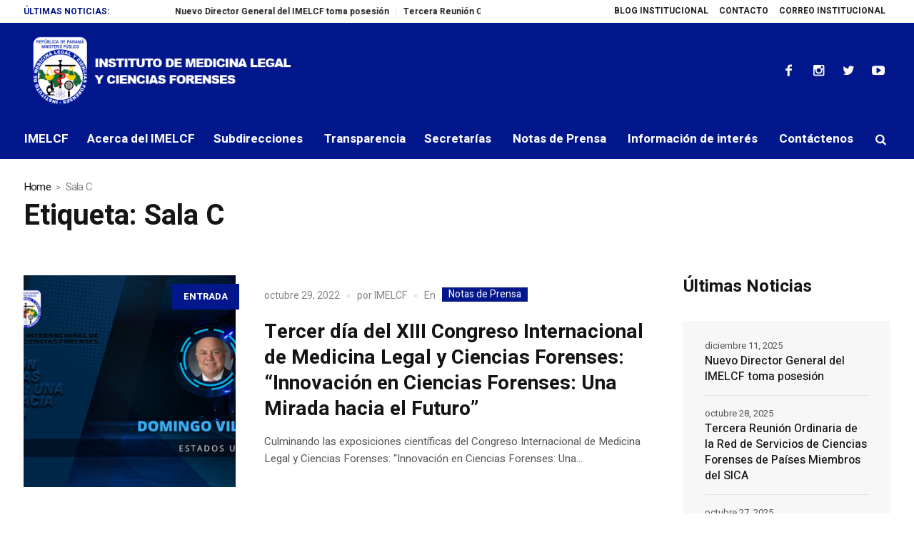

--- FILE ---
content_type: text/html; charset=UTF-8
request_url: https://www.imelcf.gob.pa/tag/sala-c/
body_size: 17894
content:
<!DOCTYPE html>
<html lang="es" class="cmsmasters_html">
<head>
<meta charset="UTF-8" />
<meta name="viewport" content="width=device-width, initial-scale=1, maximum-scale=1" />
<meta name="format-detection" content="telephone=no" />
<link rel="profile" href="http://gmpg.org/xfn/11" />
<link rel="pingback" href="https://www.imelcf.gob.pa/xmlrpc.php" />
<meta name='robots' content='index, follow, max-image-preview:large, max-snippet:-1, max-video-preview:-1' />

	<!-- This site is optimized with the Yoast SEO plugin v23.9 - https://yoast.com/wordpress/plugins/seo/ -->
	<title>Sala C Archives - Instituto de Medicina Legal y Ciencias Forenses | Panamá</title>
	<link rel="canonical" href="https://www.imelcf.gob.pa/tag/sala-c/" />
	<meta property="og:locale" content="es_ES" />
	<meta property="og:type" content="article" />
	<meta property="og:title" content="Sala C Archives - Instituto de Medicina Legal y Ciencias Forenses | Panamá" />
	<meta property="og:url" content="https://www.imelcf.gob.pa/tag/sala-c/" />
	<meta property="og:site_name" content="Instituto de Medicina Legal y Ciencias Forenses | Panamá" />
	<meta name="twitter:card" content="summary_large_image" />
	<script type="application/ld+json" class="yoast-schema-graph">{"@context":"https://schema.org","@graph":[{"@type":"CollectionPage","@id":"https://www.imelcf.gob.pa/tag/sala-c/","url":"https://www.imelcf.gob.pa/tag/sala-c/","name":"Sala C Archives - Instituto de Medicina Legal y Ciencias Forenses | Panamá","isPartOf":{"@id":"https://www.imelcf.gob.pa/#website"},"primaryImageOfPage":{"@id":"https://www.imelcf.gob.pa/tag/sala-c/#primaryimage"},"image":{"@id":"https://www.imelcf.gob.pa/tag/sala-c/#primaryimage"},"thumbnailUrl":"https://www.imelcf.gob.pa/wp-content/uploads/2022/10/expositor-1-9.jpg","breadcrumb":{"@id":"https://www.imelcf.gob.pa/tag/sala-c/#breadcrumb"},"inLanguage":"es"},{"@type":"ImageObject","inLanguage":"es","@id":"https://www.imelcf.gob.pa/tag/sala-c/#primaryimage","url":"https://www.imelcf.gob.pa/wp-content/uploads/2022/10/expositor-1-9.jpg","contentUrl":"https://www.imelcf.gob.pa/wp-content/uploads/2022/10/expositor-1-9.jpg","width":951,"height":532},{"@type":"BreadcrumbList","@id":"https://www.imelcf.gob.pa/tag/sala-c/#breadcrumb","itemListElement":[{"@type":"ListItem","position":1,"name":"Home","item":"https://www.imelcf.gob.pa/"},{"@type":"ListItem","position":2,"name":"Sala C"}]},{"@type":"WebSite","@id":"https://www.imelcf.gob.pa/#website","url":"https://www.imelcf.gob.pa/","name":"Instituto de Medicina Legal y Ciencias Forenses | Panamá","description":"Instituto de Medicina Legal y Ciencias Forenses","potentialAction":[{"@type":"SearchAction","target":{"@type":"EntryPoint","urlTemplate":"https://www.imelcf.gob.pa/?s={search_term_string}"},"query-input":{"@type":"PropertyValueSpecification","valueRequired":true,"valueName":"search_term_string"}}],"inLanguage":"es"}]}</script>
	<!-- / Yoast SEO plugin. -->


<link rel='dns-prefetch' href='//player.vimeo.com' />
<link rel='dns-prefetch' href='//fonts.googleapis.com' />
<link rel="alternate" type="application/rss+xml" title="Instituto de Medicina Legal y Ciencias Forenses | Panamá &raquo; Feed" href="https://www.imelcf.gob.pa/feed/" />
<link rel="alternate" type="application/rss+xml" title="Instituto de Medicina Legal y Ciencias Forenses | Panamá &raquo; Feed de los comentarios" href="https://www.imelcf.gob.pa/comments/feed/" />
<link rel="alternate" type="application/rss+xml" title="Instituto de Medicina Legal y Ciencias Forenses | Panamá &raquo; Etiqueta Sala C del feed" href="https://www.imelcf.gob.pa/tag/sala-c/feed/" />
<script type="text/javascript">
/* <![CDATA[ */
window._wpemojiSettings = {"baseUrl":"https:\/\/s.w.org\/images\/core\/emoji\/15.0.3\/72x72\/","ext":".png","svgUrl":"https:\/\/s.w.org\/images\/core\/emoji\/15.0.3\/svg\/","svgExt":".svg","source":{"concatemoji":"https:\/\/www.imelcf.gob.pa\/wp-includes\/js\/wp-emoji-release.min.js?ver=6.5.3"}};
/*! This file is auto-generated */
!function(i,n){var o,s,e;function c(e){try{var t={supportTests:e,timestamp:(new Date).valueOf()};sessionStorage.setItem(o,JSON.stringify(t))}catch(e){}}function p(e,t,n){e.clearRect(0,0,e.canvas.width,e.canvas.height),e.fillText(t,0,0);var t=new Uint32Array(e.getImageData(0,0,e.canvas.width,e.canvas.height).data),r=(e.clearRect(0,0,e.canvas.width,e.canvas.height),e.fillText(n,0,0),new Uint32Array(e.getImageData(0,0,e.canvas.width,e.canvas.height).data));return t.every(function(e,t){return e===r[t]})}function u(e,t,n){switch(t){case"flag":return n(e,"\ud83c\udff3\ufe0f\u200d\u26a7\ufe0f","\ud83c\udff3\ufe0f\u200b\u26a7\ufe0f")?!1:!n(e,"\ud83c\uddfa\ud83c\uddf3","\ud83c\uddfa\u200b\ud83c\uddf3")&&!n(e,"\ud83c\udff4\udb40\udc67\udb40\udc62\udb40\udc65\udb40\udc6e\udb40\udc67\udb40\udc7f","\ud83c\udff4\u200b\udb40\udc67\u200b\udb40\udc62\u200b\udb40\udc65\u200b\udb40\udc6e\u200b\udb40\udc67\u200b\udb40\udc7f");case"emoji":return!n(e,"\ud83d\udc26\u200d\u2b1b","\ud83d\udc26\u200b\u2b1b")}return!1}function f(e,t,n){var r="undefined"!=typeof WorkerGlobalScope&&self instanceof WorkerGlobalScope?new OffscreenCanvas(300,150):i.createElement("canvas"),a=r.getContext("2d",{willReadFrequently:!0}),o=(a.textBaseline="top",a.font="600 32px Arial",{});return e.forEach(function(e){o[e]=t(a,e,n)}),o}function t(e){var t=i.createElement("script");t.src=e,t.defer=!0,i.head.appendChild(t)}"undefined"!=typeof Promise&&(o="wpEmojiSettingsSupports",s=["flag","emoji"],n.supports={everything:!0,everythingExceptFlag:!0},e=new Promise(function(e){i.addEventListener("DOMContentLoaded",e,{once:!0})}),new Promise(function(t){var n=function(){try{var e=JSON.parse(sessionStorage.getItem(o));if("object"==typeof e&&"number"==typeof e.timestamp&&(new Date).valueOf()<e.timestamp+604800&&"object"==typeof e.supportTests)return e.supportTests}catch(e){}return null}();if(!n){if("undefined"!=typeof Worker&&"undefined"!=typeof OffscreenCanvas&&"undefined"!=typeof URL&&URL.createObjectURL&&"undefined"!=typeof Blob)try{var e="postMessage("+f.toString()+"("+[JSON.stringify(s),u.toString(),p.toString()].join(",")+"));",r=new Blob([e],{type:"text/javascript"}),a=new Worker(URL.createObjectURL(r),{name:"wpTestEmojiSupports"});return void(a.onmessage=function(e){c(n=e.data),a.terminate(),t(n)})}catch(e){}c(n=f(s,u,p))}t(n)}).then(function(e){for(var t in e)n.supports[t]=e[t],n.supports.everything=n.supports.everything&&n.supports[t],"flag"!==t&&(n.supports.everythingExceptFlag=n.supports.everythingExceptFlag&&n.supports[t]);n.supports.everythingExceptFlag=n.supports.everythingExceptFlag&&!n.supports.flag,n.DOMReady=!1,n.readyCallback=function(){n.DOMReady=!0}}).then(function(){return e}).then(function(){var e;n.supports.everything||(n.readyCallback(),(e=n.source||{}).concatemoji?t(e.concatemoji):e.wpemoji&&e.twemoji&&(t(e.twemoji),t(e.wpemoji)))}))}((window,document),window._wpemojiSettings);
/* ]]> */
</script>
<link rel='stylesheet' id='embed-pdf-viewer-css' href='https://www.imelcf.gob.pa/wp-content/plugins/embed-pdf-viewer/css/embed-pdf-viewer.css?ver=2.4.6' type='text/css' media='screen' />
<link rel='stylesheet' id='video_player_youtube_vimeo_site_css-css' href='https://www.imelcf.gob.pa/wp-content/plugins/video_player_youtube_vimeo/video_player_youtube_vimeo/youtubeVimeoWithPlaylist.css?ver=6.5.3' type='text/css' media='all' />
<link rel='stylesheet' id='lbg_zoominoutslider_text_classes-css' href='https://www.imelcf.gob.pa/wp-content/plugins/video_player_youtube_vimeo/video_player_youtube_vimeo/text_classes.css?ver=6.5.3' type='text/css' media='all' />
<style id='wp-emoji-styles-inline-css' type='text/css'>

	img.wp-smiley, img.emoji {
		display: inline !important;
		border: none !important;
		box-shadow: none !important;
		height: 1em !important;
		width: 1em !important;
		margin: 0 0.07em !important;
		vertical-align: -0.1em !important;
		background: none !important;
		padding: 0 !important;
	}
</style>
<link rel='stylesheet' id='wp-block-library-css' href='https://www.imelcf.gob.pa/wp-includes/css/dist/block-library/style.min.css?ver=6.5.3' type='text/css' media='all' />
<link rel='stylesheet' id='editorskit-frontend-css' href='https://www.imelcf.gob.pa/wp-content/plugins/block-options/build/style.build.css?ver=new' type='text/css' media='all' />
<link rel='stylesheet' id='coblocks-frontend-css' href='https://www.imelcf.gob.pa/wp-content/plugins/coblocks/dist/style-coblocks-1.css?ver=3.1.15' type='text/css' media='all' />
<link rel='stylesheet' id='coblocks-extensions-css' href='https://www.imelcf.gob.pa/wp-content/plugins/coblocks/dist/style-coblocks-extensions.css?ver=3.1.15' type='text/css' media='all' />
<link rel='stylesheet' id='coblocks-animation-css' href='https://www.imelcf.gob.pa/wp-content/plugins/coblocks/dist/style-coblocks-animation.css?ver=2677611078ee87eb3b1c' type='text/css' media='all' />
<link rel='stylesheet' id='font-awesome-css' href='https://www.imelcf.gob.pa/wp-content/plugins/contact-widgets/assets/css/font-awesome.min.css?ver=4.7.0' type='text/css' media='all' />
<style id='classic-theme-styles-inline-css' type='text/css'>
/*! This file is auto-generated */
.wp-block-button__link{color:#fff;background-color:#32373c;border-radius:9999px;box-shadow:none;text-decoration:none;padding:calc(.667em + 2px) calc(1.333em + 2px);font-size:1.125em}.wp-block-file__button{background:#32373c;color:#fff;text-decoration:none}
</style>
<style id='global-styles-inline-css' type='text/css'>
body{--wp--preset--color--black: #000000;--wp--preset--color--cyan-bluish-gray: #abb8c3;--wp--preset--color--white: #ffffff;--wp--preset--color--pale-pink: #f78da7;--wp--preset--color--vivid-red: #cf2e2e;--wp--preset--color--luminous-vivid-orange: #ff6900;--wp--preset--color--luminous-vivid-amber: #fcb900;--wp--preset--color--light-green-cyan: #7bdcb5;--wp--preset--color--vivid-green-cyan: #00d084;--wp--preset--color--pale-cyan-blue: #8ed1fc;--wp--preset--color--vivid-cyan-blue: #0693e3;--wp--preset--color--vivid-purple: #9b51e0;--wp--preset--color--color-1: #565656;--wp--preset--color--color-2: #e12b2b;--wp--preset--color--color-3: #878787;--wp--preset--color--color-4: #151515;--wp--preset--color--color-5: #ffffff;--wp--preset--color--color-6: #f7f7f7;--wp--preset--color--color-7: #e3e3e3;--wp--preset--color--color-8: #e4e4e4;--wp--preset--gradient--vivid-cyan-blue-to-vivid-purple: linear-gradient(135deg,rgba(6,147,227,1) 0%,rgb(155,81,224) 100%);--wp--preset--gradient--light-green-cyan-to-vivid-green-cyan: linear-gradient(135deg,rgb(122,220,180) 0%,rgb(0,208,130) 100%);--wp--preset--gradient--luminous-vivid-amber-to-luminous-vivid-orange: linear-gradient(135deg,rgba(252,185,0,1) 0%,rgba(255,105,0,1) 100%);--wp--preset--gradient--luminous-vivid-orange-to-vivid-red: linear-gradient(135deg,rgba(255,105,0,1) 0%,rgb(207,46,46) 100%);--wp--preset--gradient--very-light-gray-to-cyan-bluish-gray: linear-gradient(135deg,rgb(238,238,238) 0%,rgb(169,184,195) 100%);--wp--preset--gradient--cool-to-warm-spectrum: linear-gradient(135deg,rgb(74,234,220) 0%,rgb(151,120,209) 20%,rgb(207,42,186) 40%,rgb(238,44,130) 60%,rgb(251,105,98) 80%,rgb(254,248,76) 100%);--wp--preset--gradient--blush-light-purple: linear-gradient(135deg,rgb(255,206,236) 0%,rgb(152,150,240) 100%);--wp--preset--gradient--blush-bordeaux: linear-gradient(135deg,rgb(254,205,165) 0%,rgb(254,45,45) 50%,rgb(107,0,62) 100%);--wp--preset--gradient--luminous-dusk: linear-gradient(135deg,rgb(255,203,112) 0%,rgb(199,81,192) 50%,rgb(65,88,208) 100%);--wp--preset--gradient--pale-ocean: linear-gradient(135deg,rgb(255,245,203) 0%,rgb(182,227,212) 50%,rgb(51,167,181) 100%);--wp--preset--gradient--electric-grass: linear-gradient(135deg,rgb(202,248,128) 0%,rgb(113,206,126) 100%);--wp--preset--gradient--midnight: linear-gradient(135deg,rgb(2,3,129) 0%,rgb(40,116,252) 100%);--wp--preset--font-size--small: 13px;--wp--preset--font-size--medium: 20px;--wp--preset--font-size--large: 36px;--wp--preset--font-size--x-large: 42px;--wp--preset--spacing--20: 0.44rem;--wp--preset--spacing--30: 0.67rem;--wp--preset--spacing--40: 1rem;--wp--preset--spacing--50: 1.5rem;--wp--preset--spacing--60: 2.25rem;--wp--preset--spacing--70: 3.38rem;--wp--preset--spacing--80: 5.06rem;--wp--preset--shadow--natural: 6px 6px 9px rgba(0, 0, 0, 0.2);--wp--preset--shadow--deep: 12px 12px 50px rgba(0, 0, 0, 0.4);--wp--preset--shadow--sharp: 6px 6px 0px rgba(0, 0, 0, 0.2);--wp--preset--shadow--outlined: 6px 6px 0px -3px rgba(255, 255, 255, 1), 6px 6px rgba(0, 0, 0, 1);--wp--preset--shadow--crisp: 6px 6px 0px rgba(0, 0, 0, 1);}:where(.is-layout-flex){gap: 0.5em;}:where(.is-layout-grid){gap: 0.5em;}body .is-layout-flex{display: flex;}body .is-layout-flex{flex-wrap: wrap;align-items: center;}body .is-layout-flex > *{margin: 0;}body .is-layout-grid{display: grid;}body .is-layout-grid > *{margin: 0;}:where(.wp-block-columns.is-layout-flex){gap: 2em;}:where(.wp-block-columns.is-layout-grid){gap: 2em;}:where(.wp-block-post-template.is-layout-flex){gap: 1.25em;}:where(.wp-block-post-template.is-layout-grid){gap: 1.25em;}.has-black-color{color: var(--wp--preset--color--black) !important;}.has-cyan-bluish-gray-color{color: var(--wp--preset--color--cyan-bluish-gray) !important;}.has-white-color{color: var(--wp--preset--color--white) !important;}.has-pale-pink-color{color: var(--wp--preset--color--pale-pink) !important;}.has-vivid-red-color{color: var(--wp--preset--color--vivid-red) !important;}.has-luminous-vivid-orange-color{color: var(--wp--preset--color--luminous-vivid-orange) !important;}.has-luminous-vivid-amber-color{color: var(--wp--preset--color--luminous-vivid-amber) !important;}.has-light-green-cyan-color{color: var(--wp--preset--color--light-green-cyan) !important;}.has-vivid-green-cyan-color{color: var(--wp--preset--color--vivid-green-cyan) !important;}.has-pale-cyan-blue-color{color: var(--wp--preset--color--pale-cyan-blue) !important;}.has-vivid-cyan-blue-color{color: var(--wp--preset--color--vivid-cyan-blue) !important;}.has-vivid-purple-color{color: var(--wp--preset--color--vivid-purple) !important;}.has-black-background-color{background-color: var(--wp--preset--color--black) !important;}.has-cyan-bluish-gray-background-color{background-color: var(--wp--preset--color--cyan-bluish-gray) !important;}.has-white-background-color{background-color: var(--wp--preset--color--white) !important;}.has-pale-pink-background-color{background-color: var(--wp--preset--color--pale-pink) !important;}.has-vivid-red-background-color{background-color: var(--wp--preset--color--vivid-red) !important;}.has-luminous-vivid-orange-background-color{background-color: var(--wp--preset--color--luminous-vivid-orange) !important;}.has-luminous-vivid-amber-background-color{background-color: var(--wp--preset--color--luminous-vivid-amber) !important;}.has-light-green-cyan-background-color{background-color: var(--wp--preset--color--light-green-cyan) !important;}.has-vivid-green-cyan-background-color{background-color: var(--wp--preset--color--vivid-green-cyan) !important;}.has-pale-cyan-blue-background-color{background-color: var(--wp--preset--color--pale-cyan-blue) !important;}.has-vivid-cyan-blue-background-color{background-color: var(--wp--preset--color--vivid-cyan-blue) !important;}.has-vivid-purple-background-color{background-color: var(--wp--preset--color--vivid-purple) !important;}.has-black-border-color{border-color: var(--wp--preset--color--black) !important;}.has-cyan-bluish-gray-border-color{border-color: var(--wp--preset--color--cyan-bluish-gray) !important;}.has-white-border-color{border-color: var(--wp--preset--color--white) !important;}.has-pale-pink-border-color{border-color: var(--wp--preset--color--pale-pink) !important;}.has-vivid-red-border-color{border-color: var(--wp--preset--color--vivid-red) !important;}.has-luminous-vivid-orange-border-color{border-color: var(--wp--preset--color--luminous-vivid-orange) !important;}.has-luminous-vivid-amber-border-color{border-color: var(--wp--preset--color--luminous-vivid-amber) !important;}.has-light-green-cyan-border-color{border-color: var(--wp--preset--color--light-green-cyan) !important;}.has-vivid-green-cyan-border-color{border-color: var(--wp--preset--color--vivid-green-cyan) !important;}.has-pale-cyan-blue-border-color{border-color: var(--wp--preset--color--pale-cyan-blue) !important;}.has-vivid-cyan-blue-border-color{border-color: var(--wp--preset--color--vivid-cyan-blue) !important;}.has-vivid-purple-border-color{border-color: var(--wp--preset--color--vivid-purple) !important;}.has-vivid-cyan-blue-to-vivid-purple-gradient-background{background: var(--wp--preset--gradient--vivid-cyan-blue-to-vivid-purple) !important;}.has-light-green-cyan-to-vivid-green-cyan-gradient-background{background: var(--wp--preset--gradient--light-green-cyan-to-vivid-green-cyan) !important;}.has-luminous-vivid-amber-to-luminous-vivid-orange-gradient-background{background: var(--wp--preset--gradient--luminous-vivid-amber-to-luminous-vivid-orange) !important;}.has-luminous-vivid-orange-to-vivid-red-gradient-background{background: var(--wp--preset--gradient--luminous-vivid-orange-to-vivid-red) !important;}.has-very-light-gray-to-cyan-bluish-gray-gradient-background{background: var(--wp--preset--gradient--very-light-gray-to-cyan-bluish-gray) !important;}.has-cool-to-warm-spectrum-gradient-background{background: var(--wp--preset--gradient--cool-to-warm-spectrum) !important;}.has-blush-light-purple-gradient-background{background: var(--wp--preset--gradient--blush-light-purple) !important;}.has-blush-bordeaux-gradient-background{background: var(--wp--preset--gradient--blush-bordeaux) !important;}.has-luminous-dusk-gradient-background{background: var(--wp--preset--gradient--luminous-dusk) !important;}.has-pale-ocean-gradient-background{background: var(--wp--preset--gradient--pale-ocean) !important;}.has-electric-grass-gradient-background{background: var(--wp--preset--gradient--electric-grass) !important;}.has-midnight-gradient-background{background: var(--wp--preset--gradient--midnight) !important;}.has-small-font-size{font-size: var(--wp--preset--font-size--small) !important;}.has-medium-font-size{font-size: var(--wp--preset--font-size--medium) !important;}.has-large-font-size{font-size: var(--wp--preset--font-size--large) !important;}.has-x-large-font-size{font-size: var(--wp--preset--font-size--x-large) !important;}
.wp-block-navigation a:where(:not(.wp-element-button)){color: inherit;}
:where(.wp-block-post-template.is-layout-flex){gap: 1.25em;}:where(.wp-block-post-template.is-layout-grid){gap: 1.25em;}
:where(.wp-block-columns.is-layout-flex){gap: 2em;}:where(.wp-block-columns.is-layout-grid){gap: 2em;}
.wp-block-pullquote{font-size: 1.5em;line-height: 1.6;}
</style>
<link rel='stylesheet' id='fontawesome-five-css-css' href='https://www.imelcf.gob.pa/wp-content/plugins/accesspress-social-counter/css/fontawesome-all.css?ver=1.9.2' type='text/css' media='all' />
<link rel='stylesheet' id='apsc-frontend-css-css' href='https://www.imelcf.gob.pa/wp-content/plugins/accesspress-social-counter/css/frontend.css?ver=1.9.2' type='text/css' media='all' />
<link rel='stylesheet' id='contact-form-7-css' href='https://www.imelcf.gob.pa/wp-content/plugins/contact-form-7/includes/css/styles.css?ver=5.9.5' type='text/css' media='all' />
<link rel='stylesheet' id='page-visit-counter-pro-css' href='https://www.imelcf.gob.pa/wp-content/plugins/page-visit-counter/public/css/page-visit-counter-public.css?ver=6.0.4' type='text/css' media='all' />
<link rel='stylesheet' id='wp-components-css' href='https://www.imelcf.gob.pa/wp-includes/css/dist/components/style.min.css?ver=6.5.3' type='text/css' media='all' />
<link rel='stylesheet' id='godaddy-styles-css' href='https://www.imelcf.gob.pa/wp-content/plugins/coblocks/includes/Dependencies/GoDaddy/Styles/build/latest.css?ver=2.0.2' type='text/css' media='all' />
<link rel='stylesheet' id='magazilla-theme-style-css' href='https://www.imelcf.gob.pa/wp-content/themes/magazilla/style.css?ver=1.0.0' type='text/css' media='screen, print' />
<link rel='stylesheet' id='magazilla-style-css' href='https://www.imelcf.gob.pa/wp-content/themes/magazilla/theme-framework/theme-style/css/style.css?ver=1.0.0' type='text/css' media='screen, print' />
<style id='magazilla-style-inline-css' type='text/css'>

	.header_mid .header_mid_inner .logo_wrap {
		width : 478px;
	}

	.header_mid_inner .logo .logo_retina {
		width : 478px;
	}


		.headline_aligner, 
		.cmsmasters_breadcrumbs_aligner {
			min-height:95px;
		}
		

		
		#page .cmsmasters_social_icon_color.cmsmasters_social_icon_1:hover {
			color:#3dadf2;
		}
		
		#page .cmsmasters_social_icon_color.cmsmasters_social_icon_2:hover {
			color:#3dadf2;
		}
		
		#page .cmsmasters_social_icon_color.cmsmasters_social_icon_3:hover {
			color:#3dadf2;
		}
		
		#page .cmsmasters_social_icon_color.cmsmasters_social_icon_4:hover {
			color:#3dadf2;
		}

	.header_top {
		height : 32px;
	}
	
	.header_mid {
		height : 135px;
	}
	
	.header_bot {
		height : 56px;
	}
	
	#page.cmsmasters_heading_after_header #middle, 
	#page.cmsmasters_heading_under_header #middle .headline .headline_outer {
		padding-top : 135px;
	}
	
	#page.cmsmasters_heading_after_header.enable_header_top #middle, 
	#page.cmsmasters_heading_under_header.enable_header_top #middle .headline .headline_outer {
		padding-top : 167px;
	}
	
	#page.cmsmasters_heading_after_header.enable_header_bottom #middle, 
	#page.cmsmasters_heading_under_header.enable_header_bottom #middle .headline .headline_outer {
		padding-top : 191px;
	}
	
	#page.cmsmasters_heading_after_header.enable_header_top.enable_header_bottom #middle, 
	#page.cmsmasters_heading_under_header.enable_header_top.enable_header_bottom #middle .headline .headline_outer {
		padding-top : 223px;
	}
	
	@media only screen and (max-width: 1024px) {
		.header_top,
		.header_mid,
		.header_bot {
			height : auto;
		}
		
		.header_mid .header_mid_inner_cont > div {
			height : 135px;
			max-height : 65px;
		}
		
		.header_bot .header_bot_inner_cont > div {
			height : 56px;
		}
		
		#page.cmsmasters_heading_after_header #middle, 
		#page.cmsmasters_heading_under_header #middle .headline .headline_outer, 
		#page.cmsmasters_heading_after_header.enable_header_top #middle, 
		#page.cmsmasters_heading_under_header.enable_header_top #middle .headline .headline_outer, 
		#page.cmsmasters_heading_after_header.enable_header_bottom #middle, 
		#page.cmsmasters_heading_under_header.enable_header_bottom #middle .headline .headline_outer, 
		#page.cmsmasters_heading_after_header.enable_header_top.enable_header_bottom #middle, 
		#page.cmsmasters_heading_under_header.enable_header_top.enable_header_bottom #middle .headline .headline_outer {
			padding-top : 0 !important;
		}
	}
	
	@media only screen and (max-width: 768px) {
		.header_mid .header_mid_inner_cont > div, 
		.header_bot .header_bot_inner_cont > div {
			height:auto;
		}
	}

</style>
<link rel='stylesheet' id='magazilla-adaptive-css' href='https://www.imelcf.gob.pa/wp-content/themes/magazilla/theme-framework/theme-style/css/adaptive.css?ver=1.0.0' type='text/css' media='screen, print' />
<link rel='stylesheet' id='magazilla-retina-css' href='https://www.imelcf.gob.pa/wp-content/themes/magazilla/theme-framework/theme-style/css/retina.css?ver=1.0.0' type='text/css' media='screen' />
<link rel='stylesheet' id='magazilla-icons-css' href='https://www.imelcf.gob.pa/wp-content/themes/magazilla/css/fontello.css?ver=1.0.0' type='text/css' media='screen' />
<link rel='stylesheet' id='magazilla-icons-custom-css' href='https://www.imelcf.gob.pa/wp-content/themes/magazilla/theme-vars/theme-style/css/fontello-custom.css?ver=1.0.0' type='text/css' media='screen' />
<link rel='stylesheet' id='animate-css' href='https://www.imelcf.gob.pa/wp-content/themes/magazilla/css/animate.css?ver=1.0.0' type='text/css' media='screen' />
<link rel='stylesheet' id='ilightbox-css' href='https://www.imelcf.gob.pa/wp-content/themes/magazilla/css/ilightbox.css?ver=2.2.0' type='text/css' media='screen' />
<link rel='stylesheet' id='ilightbox-skin-dark-css' href='https://www.imelcf.gob.pa/wp-content/themes/magazilla/css/ilightbox-skins/dark-skin.css?ver=2.2.0' type='text/css' media='screen' />
<link rel='stylesheet' id='magazilla-fonts-schemes-css' href='https://www.imelcf.gob.pa/wp-content/uploads/cmsmasters_styles/magazilla.css?ver=1.0.0' type='text/css' media='screen' />
<link rel='stylesheet' id='google-fonts-css' href='//fonts.googleapis.com/css?family=Heebo%3A100%2C300%2C400%2C500%2C700%2C800%2C900&#038;ver=6.5.3' type='text/css' media='all' />
<link rel='stylesheet' id='magazilla-theme-vars-style-css' href='https://www.imelcf.gob.pa/wp-content/themes/magazilla/theme-vars/theme-style/css/vars-style.css?ver=1.0.0' type='text/css' media='screen, print' />
<link rel='stylesheet' id='magazilla-gutenberg-frontend-style-css' href='https://www.imelcf.gob.pa/wp-content/themes/magazilla/gutenberg/cmsmasters-framework/theme-style/css/frontend-style.css?ver=1.0.0' type='text/css' media='screen' />
<link rel='stylesheet' id='wpcw-css' href='https://www.imelcf.gob.pa/wp-content/plugins/contact-widgets/assets/css/style.min.css?ver=1.0.1' type='text/css' media='all' />
<link rel='stylesheet' id='fwds3dcar_cov_css-css' href='https://www.imelcf.gob.pa/wp-content/plugins/fwds3dcar/css/fwd3sdcarglobal.css?ver=6.5.3' type='text/css' media='all' />
<script type="text/javascript" src="https://www.imelcf.gob.pa/wp-includes/js/jquery/jquery.min.js?ver=3.7.1" id="jquery-core-js"></script>
<script type="text/javascript" src="https://www.imelcf.gob.pa/wp-includes/js/jquery/jquery-migrate.min.js?ver=3.4.1" id="jquery-migrate-js"></script>
<script type="text/javascript" src="https://player.vimeo.com/api/player.js?ver=6.5.3" id="lbg-vimeo-2-js"></script>
<script type="text/javascript" src="https://www.imelcf.gob.pa/wp-content/plugins/video_player_youtube_vimeo/video_player_youtube_vimeo/js/jquery.mousewheel.min.js?ver=6.5.3" id="lbg-mousewheel-js"></script>
<script type="text/javascript" src="https://www.imelcf.gob.pa/wp-content/plugins/video_player_youtube_vimeo/video_player_youtube_vimeo/js/jquery.touchSwipe.min.js?ver=6.5.3" id="lbg-touchSwipe-js"></script>
<script type="text/javascript" src="https://www.imelcf.gob.pa/wp-content/plugins/video_player_youtube_vimeo/video_player_youtube_vimeo/js/youtubeVimeoWithPlaylist.js?ver=6.5.3" id="lbg-video_player_youtube_vimeo-js"></script>
<script type="text/javascript" src="https://www.imelcf.gob.pa/wp-content/plugins/page-visit-counter/public/js/page-visit-counter-public.js?ver=6.0.4" id="page-visit-counter-pro-js"></script>
<script type="text/javascript" src="https://www.imelcf.gob.pa/wp-content/themes/magazilla/js/debounced-resize.min.js?ver=1.0.0" id="debounced-resize-js"></script>
<script type="text/javascript" src="https://www.imelcf.gob.pa/wp-content/themes/magazilla/js/modernizr.min.js?ver=1.0.0" id="modernizr-js"></script>
<script type="text/javascript" src="https://www.imelcf.gob.pa/wp-content/themes/magazilla/js/respond.min.js?ver=1.0.0" id="respond-js"></script>
<script type="text/javascript" src="https://www.imelcf.gob.pa/wp-content/themes/magazilla/js/jquery.iLightBox.min.js?ver=2.2.0" id="iLightBox-js"></script>
<script type="text/javascript" src="https://www.imelcf.gob.pa/wp-content/plugins/fwds3dcar/js/FWDS3DCarousel.js?ver=6.5.3" id="fwds3dcar_cov_script-js"></script>
<link rel="https://api.w.org/" href="https://www.imelcf.gob.pa/wp-json/" /><link rel="alternate" type="application/json" href="https://www.imelcf.gob.pa/wp-json/wp/v2/tags/1045" /><link rel="EditURI" type="application/rsd+xml" title="RSD" href="https://www.imelcf.gob.pa/xmlrpc.php?rsd" />
<meta name="generator" content="WordPress 6.5.3" />
<script type='text/javascript' data-cfasync='false'>var _mmunch = {'front': false, 'page': false, 'post': false, 'category': false, 'author': false, 'search': false, 'attachment': false, 'tag': false};_mmunch['tag'] = true;</script><script data-cfasync="false" src="//a.mailmunch.co/app/v1/site.js" id="mailmunch-script" data-plugin="mc_mm" data-mailmunch-site-id="939732" async></script><!-- Analytics by WP Statistics v14.11.3 - https://wp-statistics.com -->
<style type="text/css">.recentcomments a{display:inline !important;padding:0 !important;margin:0 !important;}</style><meta name="generator" content="Powered by Slider Revolution 6.6.16 - responsive, Mobile-Friendly Slider Plugin for WordPress with comfortable drag and drop interface." />
<link rel="icon" href="https://www.imelcf.gob.pa/wp-content/uploads/2020/01/cropped-favicon-imelcf-32x32.png" sizes="32x32" />
<link rel="icon" href="https://www.imelcf.gob.pa/wp-content/uploads/2020/01/cropped-favicon-imelcf-192x192.png" sizes="192x192" />
<link rel="apple-touch-icon" href="https://www.imelcf.gob.pa/wp-content/uploads/2020/01/cropped-favicon-imelcf-180x180.png" />
<meta name="msapplication-TileImage" content="https://www.imelcf.gob.pa/wp-content/uploads/2020/01/cropped-favicon-imelcf-270x270.png" />
<script>function setREVStartSize(e){
			//window.requestAnimationFrame(function() {
				window.RSIW = window.RSIW===undefined ? window.innerWidth : window.RSIW;
				window.RSIH = window.RSIH===undefined ? window.innerHeight : window.RSIH;
				try {
					var pw = document.getElementById(e.c).parentNode.offsetWidth,
						newh;
					pw = pw===0 || isNaN(pw) || (e.l=="fullwidth" || e.layout=="fullwidth") ? window.RSIW : pw;
					e.tabw = e.tabw===undefined ? 0 : parseInt(e.tabw);
					e.thumbw = e.thumbw===undefined ? 0 : parseInt(e.thumbw);
					e.tabh = e.tabh===undefined ? 0 : parseInt(e.tabh);
					e.thumbh = e.thumbh===undefined ? 0 : parseInt(e.thumbh);
					e.tabhide = e.tabhide===undefined ? 0 : parseInt(e.tabhide);
					e.thumbhide = e.thumbhide===undefined ? 0 : parseInt(e.thumbhide);
					e.mh = e.mh===undefined || e.mh=="" || e.mh==="auto" ? 0 : parseInt(e.mh,0);
					if(e.layout==="fullscreen" || e.l==="fullscreen")
						newh = Math.max(e.mh,window.RSIH);
					else{
						e.gw = Array.isArray(e.gw) ? e.gw : [e.gw];
						for (var i in e.rl) if (e.gw[i]===undefined || e.gw[i]===0) e.gw[i] = e.gw[i-1];
						e.gh = e.el===undefined || e.el==="" || (Array.isArray(e.el) && e.el.length==0)? e.gh : e.el;
						e.gh = Array.isArray(e.gh) ? e.gh : [e.gh];
						for (var i in e.rl) if (e.gh[i]===undefined || e.gh[i]===0) e.gh[i] = e.gh[i-1];
											
						var nl = new Array(e.rl.length),
							ix = 0,
							sl;
						e.tabw = e.tabhide>=pw ? 0 : e.tabw;
						e.thumbw = e.thumbhide>=pw ? 0 : e.thumbw;
						e.tabh = e.tabhide>=pw ? 0 : e.tabh;
						e.thumbh = e.thumbhide>=pw ? 0 : e.thumbh;
						for (var i in e.rl) nl[i] = e.rl[i]<window.RSIW ? 0 : e.rl[i];
						sl = nl[0];
						for (var i in nl) if (sl>nl[i] && nl[i]>0) { sl = nl[i]; ix=i;}
						var m = pw>(e.gw[ix]+e.tabw+e.thumbw) ? 1 : (pw-(e.tabw+e.thumbw)) / (e.gw[ix]);
						newh =  (e.gh[ix] * m) + (e.tabh + e.thumbh);
					}
					var el = document.getElementById(e.c);
					if (el!==null && el) el.style.height = newh+"px";
					el = document.getElementById(e.c+"_wrapper");
					if (el!==null && el) {
						el.style.height = newh+"px";
						el.style.display = "block";
					}
				} catch(e){
					console.log("Failure at Presize of Slider:" + e)
				}
			//});
		  };</script>
</head>
<body class="archive tag tag-sala-c tag-1045">

<div class="cmsmasters_header_search_form">
			<span class="cmsmasters_header_search_form_close cmsmasters_theme_icon_cancel"></span><form method="get" action="https://www.imelcf.gob.pa/">
			<div class="cmsmasters_header_search_form_field">
				<button type="submit" class="cmsmasters_theme_icon_search"></button>
				<input type="search" name="s" placeholder="Buscar en IMELCF..." value="" />
			</div>
		</form></div>
<!-- Start Page -->
<div id="page" class="cmsmasters_content_composer chrome_only cmsmasters_liquid fixed_header enable_header_top enable_header_bottom cmsmasters_heading_under_header hfeed site">

<!--  Start Main  -->
<div id="main">

<!--  Start Header  -->
<header id="header">
	<div class="header_top" data-height="32"><div class="header_top_outer"><div class="header_top_inner"><div class="header_top_inner_cont"><div class="header_top_right"><div class="top_nav_wrap"><a class="responsive_top_nav cmsmasters_theme_icon_resp_nav" href="javascript:void(0)"></a><nav><div class="menu-top-line-navigation-container"><ul id="top_line_nav" class="top_line_nav"><li id="menu-item-21383" class="menu-item menu-item-type-custom menu-item-object-custom menu-item-21383"><a target="_blank" rel="noopener" href="https://blog.imelcf.gob.pa/blog/"><span class="nav_item_wrap">Blog Institucional</span></a></li>
<li id="menu-item-17066" class="menu-item menu-item-type-post_type menu-item-object-page menu-item-17066"><a href="https://www.imelcf.gob.pa/contacto/"><span class="nav_item_wrap">Contacto</span></a></li>
<li id="menu-item-16427" class="menu-item menu-item-type-custom menu-item-object-custom menu-item-16427"><a target="_blank" rel="noopener" href="https://mail.imelcf.gob.pa"><span class="nav_item_wrap">Correo Institucional</span></a></li>
</ul></div></nav></div></div><div class="header_top_left"><div class="meta_wrap"><div class='cmsmasters_roll_titles_wrap clear clearfix'>
			<div class='cmsmasters_roll_titles_inner'><div class='cmsmasters_roll_titles_info'>
<h4 class='cmsmasters_roll_titles_info_title'>Últimas Noticias:</h4>
</div>
<div class="cmsmasters_roll_titles_slider_wrap">
<div id="cmsmasters_roll_marquee_69735c969df0c" class="cmsmasters_roll_marquee">
<!-- Start Standard Article  -->

<article class="cmsmasters_roll_titles_post post-93519 post type-post status-publish format-standard has-post-thumbnail hentry category-junta-directiva category-notas-de-prensa tag-abdiel-abel-renteria-ramos tag-director-general tag-junta-directiva tag-n9 tag-reunion-ordinaria">
	<h4 class="cmsmasters_slider_post_title entry-title"><a title="Nuevo Director General del IMELCF toma posesión" href="https://www.imelcf.gob.pa/2025/12/11/nuevo-director-general-del-imelcf-toma-posesion/">Nuevo Director General del IMELCF toma posesión</a></h4></article>
<!-- Finish Standard Article  -->


<!-- Start Standard Article  -->

<article class="cmsmasters_roll_titles_post post-93232 post type-post status-publish format-standard has-post-thumbnail hentry category-notas-de-prensa tag-relaciones-exteriores tag-reunion-ordinaria tag-sang-wook tag-sica">
	<h4 class="cmsmasters_slider_post_title entry-title"><a title="Tercera Reunión Ordinaria de la Red de Servicios de Ciencias Forenses de Países Miembros del SICA" href="https://www.imelcf.gob.pa/2025/10/28/tercera-reunion-ordinaria-de-la-red-de-servicios-de-ciencias-forenses-de-paises-miembros-del-sica/">Tercera Reunión Ordinaria de la Red de Servicios de Ciencias Forenses de Países Miembros del SICA</a></h4></article>
<!-- Finish Standard Article  -->


<!-- Start Standard Article  -->

<article class="cmsmasters_roll_titles_post post-93191 post type-post status-publish format-standard has-post-thumbnail hentry category-video tag-feliz-navidad tag-prospero-ano-nuevo">
	<h4 class="cmsmasters_slider_post_title entry-title"><a title="¡Feliz Navidad y próspero Año Nuevo!" href="https://www.imelcf.gob.pa/2025/10/27/feliz-navidad-y-prospero-ano-nuevo-2025/">¡Feliz Navidad y próspero Año Nuevo!</a></h4></article>
<!-- Finish Standard Article  -->


<!-- Start Standard Article  -->

<article class="cmsmasters_roll_titles_post post-93097 post type-post status-publish format-standard has-post-thumbnail hentry category-junta-directiva category-notas-de-prensa tag-junta-directiva tag-n8 tag-reunion-ordinaria">
	<h4 class="cmsmasters_slider_post_title entry-title"><a title="Octava reunión ordinaria de la Junta Directiva del IMELCF" href="https://www.imelcf.gob.pa/2025/10/23/octava-reunion-ordinaria-de-la-junta-directiva-del-imelcf-3/">Octava reunión ordinaria de la Junta Directiva del IMELCF</a></h4></article>
<!-- Finish Standard Article  -->


<!-- Start Standard Article  -->

<article class="cmsmasters_roll_titles_post post-92940 post type-post status-publish format-standard has-post-thumbnail hentry category-junta-directiva category-notas-de-prensa tag-junta-directiva tag-n6 tag-reunion-extraordinaria">
	<h4 class="cmsmasters_slider_post_title entry-title"><a title="Sexta reunión extraordinaria de la Junta Directiva del IMELCF" href="https://www.imelcf.gob.pa/2025/10/10/sexta-reunion-extraordinaria-de-la-junta-directiva-del-imelcf/">Sexta reunión extraordinaria de la Junta Directiva del IMELCF</a></h4></article>
<!-- Finish Standard Article  -->


<!-- Start Standard Article  -->

<article class="cmsmasters_roll_titles_post post-89930 post type-post status-publish format-standard has-post-thumbnail hentry category-video tag-cancer-de-mama tag-cancer-de-prostata">
	<h4 class="cmsmasters_slider_post_title entry-title"><a title="Todos unidos contra el cáncer" href="https://www.imelcf.gob.pa/2025/10/03/unidos-contra-el-cancer-2025/">Todos unidos contra el cáncer</a></h4></article>
<!-- Finish Standard Article  -->


<!-- Start Standard Article  -->

<article class="cmsmasters_roll_titles_post post-92855 post type-post status-publish format-standard has-post-thumbnail hentry category-junta-directiva category-notas-de-prensa tag-junta-directiva tag-reunion-ordinaria tag-septima">
	<h4 class="cmsmasters_slider_post_title entry-title"><a title="Séptima reunión ordinaria de la Junta Directiva del IMELCF" href="https://www.imelcf.gob.pa/2025/10/02/septima-reunion-ordinaria-de-la-junta-directiva-del-imelcf-6/">Séptima reunión ordinaria de la Junta Directiva del IMELCF</a></h4></article>
<!-- Finish Standard Article  -->


<!-- Start Standard Article  -->

<article class="cmsmasters_roll_titles_post post-92820 post type-post status-publish format-standard has-post-thumbnail hentry category-notas-de-prensa">
	<h4 class="cmsmasters_slider_post_title entry-title"><a title="IMELCF se reúne con Directivos de INL de La Embajada de Los Estados Unidos" href="https://www.imelcf.gob.pa/2025/10/01/imelcf-se-reune-con-directivos-de-inl-de-la-embajada-de-los-estados-unidos/">IMELCF se reúne con Directivos de INL de La Embajada de Los Estados Unidos</a></h4></article>
<!-- Finish Standard Article  -->


<!-- Start Standard Article  -->

<article class="cmsmasters_roll_titles_post post-92679 post type-post status-publish format-standard has-post-thumbnail hentry category-notas-de-prensa tag-asamblea-nacional tag-dr-jose-vicente-pachar tag-presupuesto-2026">
	<h4 class="cmsmasters_slider_post_title entry-title"><a title="IMELCF sustenta presupuesto 2026 ante la Asamblea Nacional" href="https://www.imelcf.gob.pa/2025/09/18/imelcf-sustenta-presupuesto-2026-ante-la-asamblea-nacional/">IMELCF sustenta presupuesto 2026 ante la Asamblea Nacional</a></h4></article>
<!-- Finish Standard Article  -->


<!-- Start Standard Article  -->

<article class="cmsmasters_roll_titles_post post-92665 post type-post status-publish format-standard has-post-thumbnail hentry category-junta-directiva category-notas-de-prensa tag-junta-directiva tag-n6 tag-reunion-ordinaria">
	<h4 class="cmsmasters_slider_post_title entry-title"><a title="Sexta reunión ordinaria de la Junta Directiva del IMELCF" href="https://www.imelcf.gob.pa/2025/09/18/sexta-reunion-ordinaria-de-la-junta-directiva-del-imelcf-5/">Sexta reunión ordinaria de la Junta Directiva del IMELCF</a></h4></article>
<!-- Finish Standard Article  -->


<!-- Start Standard Article  -->

<article class="cmsmasters_roll_titles_post post-92582 post type-post status-publish format-standard has-post-thumbnail hentry category-notas-de-prensa tag-acreditaciones tag-anab tag-cna tag-iso-iec-17020-2012 tag-iso-iec-17025-2017 tag-ispol">
	<h4 class="cmsmasters_slider_post_title entry-title"><a title="ANAB mantiene acreditaciones de áreas periciales del IMELCF" href="https://www.imelcf.gob.pa/2025/09/05/anab-mantiene-acreditaciones-de-areas-periciales-del-imelcf/">ANAB mantiene acreditaciones de áreas periciales del IMELCF</a></h4></article>
<!-- Finish Standard Article  -->


<!-- Start Standard Article  -->

<article class="cmsmasters_roll_titles_post post-92455 post type-post status-publish format-standard has-post-thumbnail hentry category-notas-de-prensa tag-1886 tag-clausura tag-congreso-internacional">
	<h4 class="cmsmasters_slider_post_title entry-title"><a title="IMELCF clausura El XVI Congreso Internacional De Medicina Legal Y Ciencias Forenses" href="https://www.imelcf.gob.pa/2025/08/29/imelcf-clausura-el-xvi-congreso-internacional-de-medicina-legal-y-ciencias-forenses/">IMELCF clausura El XVI Congreso Internacional De Medicina Legal Y Ciencias Forenses</a></h4></article>
<!-- Finish Standard Article  -->


<!-- Start Standard Article  -->

<article class="cmsmasters_roll_titles_post post-92408 post type-post status-publish format-standard has-post-thumbnail hentry category-notas-de-prensa tag-1886 tag-congreso-internacional tag-nuevos-paradigmas-forenses">
	<h4 class="cmsmasters_slider_post_title entry-title"><a title="IMELCF inaugura el XVI Congreso Internacional de Medicina Legal y Ciencias Forenses" href="https://www.imelcf.gob.pa/2025/08/27/imelcf-inaugura-el-xvi-congreso-internacional-de-medicina-legal-y-ciencias-forenses/">IMELCF inaugura el XVI Congreso Internacional de Medicina Legal y Ciencias Forenses</a></h4></article>
<!-- Finish Standard Article  -->


<!-- Start Standard Article  -->

<article class="cmsmasters_roll_titles_post post-92335 post type-post status-publish format-standard has-post-thumbnail hentry category-video">
	<h4 class="cmsmasters_slider_post_title entry-title"><a title="Ciencia, Derecho y Sociedad: Nuevos Paradigmas Forenses" href="https://www.imelcf.gob.pa/2025/08/21/ciencia-derecho-y-sociedad-nuevos-paradigmas-forenses/">Ciencia, Derecho y Sociedad: Nuevos Paradigmas Forenses</a></h4></article>
<!-- Finish Standard Article  -->


<!-- Start Standard Article  -->

<article class="cmsmasters_roll_titles_post post-92201 post type-post status-publish format-standard has-post-thumbnail hentry category-notas-de-prensa tag-anab tag-laboratorio-de-adn tag-norma-iso-17020">
	<h4 class="cmsmasters_slider_post_title entry-title"><a title="Jornada Académica Institucional IMELCF 2025" href="https://www.imelcf.gob.pa/2025/07/25/jornada-academica-institucional-imelcf-2025/">Jornada Académica Institucional IMELCF 2025</a></h4></article>
<!-- Finish Standard Article  -->


<!-- Start Standard Article  -->

<article class="cmsmasters_roll_titles_post post-92053 post type-post status-publish format-standard has-post-thumbnail hentry category-notas-de-prensa tag-capacitacion tag-psicologos-forenses tag-trata-de-personas tag-unodc">
	<h4 class="cmsmasters_slider_post_title entry-title"><a title="IMELCF y UNODC capacitan a Psicólogos Forenses" href="https://www.imelcf.gob.pa/2025/07/21/imelcf-y-unodc-capacitan-a-psicologos-forenses/">IMELCF y UNODC capacitan a Psicólogos Forenses</a></h4></article>
<!-- Finish Standard Article  -->


<!-- Start Standard Article  -->

<article class="cmsmasters_roll_titles_post post-91972 post type-post status-publish format-standard has-post-thumbnail hentry category-notas-de-prensa tag-50-sobresueldo tag-vigencia-expirada">
	<h4 class="cmsmasters_slider_post_title entry-title"><a title="IMELCF entrega cheques de vigencia expirada a colaboradores y excolaboradores" href="https://www.imelcf.gob.pa/2025/07/14/imelcf-entrega-cheques-de-vigencia-expirada-a-colaboradores-y-excolaboradores/">IMELCF entrega cheques de vigencia expirada a colaboradores y excolaboradores</a></h4></article>
<!-- Finish Standard Article  -->


<!-- Start Standard Article  -->

<article class="cmsmasters_roll_titles_post post-91907 post type-post status-publish format-standard has-post-thumbnail hentry category-junta-directiva category-notas-de-prensa tag-junta-directiva tag-reunion-ordinaria">
	<h4 class="cmsmasters_slider_post_title entry-title"><a title="Cuarta reunión ordinaria de la Junta Directiva del IMELCF" href="https://www.imelcf.gob.pa/2025/07/10/cuarta-reunion-ordinaria-de-la-junta-directiva-del-imelcf-4/">Cuarta reunión ordinaria de la Junta Directiva del IMELCF</a></h4></article>
<!-- Finish Standard Article  -->


<!-- Start Standard Article  -->

<article class="cmsmasters_roll_titles_post post-91811 post type-post status-publish format-standard has-post-thumbnail hentry category-notas-de-prensa tag-comunicado">
	<h4 class="cmsmasters_slider_post_title entry-title"><a title="COMUNICADO: Nota aclaratoria" href="https://www.imelcf.gob.pa/2025/06/25/comunicado-3-3/">COMUNICADO: Nota aclaratoria</a></h4></article>
<!-- Finish Standard Article  -->


<!-- Start Standard Article  -->

<article class="cmsmasters_roll_titles_post post-91770 post type-post status-publish format-standard has-post-thumbnail hentry category-notas-de-prensa tag-comunicado">
	<h4 class="cmsmasters_slider_post_title entry-title"><a title="COMUNICADO: Medidas adoptadas frente a los graves disturbios en Changuinola" href="https://www.imelcf.gob.pa/2025/06/20/comunicado-3-2/">COMUNICADO: Medidas adoptadas frente a los graves disturbios en Changuinola</a></h4></article>
<!-- Finish Standard Article  -->

</div><style type="text/css">
					#cmsmasters_roll_marquee_69735c969df0c {
						animation-duration: 120s;
					}
				</style></div></div></div></div></div></div></div></div></div><div class="header_mid" data-height="135"><div class="header_mid_outer"><div class="header_mid_inner"><div class="header_mid_inner_cont"><div class="logo_wrap"><a href="https://www.imelcf.gob.pa/" title="Instituto de Medicina Legal y Ciencias Forenses | Panamá" class="logo">
	<img src="https://www.imelcf.gob.pa/wp-content/uploads/2021/06/imelcf-logo-web-arial-black.png" alt="Instituto de Medicina Legal y Ciencias Forenses | Panamá" /><img class="logo_retina" src="https://www.imelcf.gob.pa/wp-content/uploads/2021/06/imelcf-logo-web-arial-black-retina.png" alt="Instituto de Medicina Legal y Ciencias Forenses | Panamá" width="478" height="120" /></a>
</div>
<div class="social_wrap">
	<div class="social_wrap_inner">
		<ul>
				<li>
					<a href="https://www.facebook.com/institutodemedicinalegalycienciasforenses" class="cmsmasters_social_icon cmsmasters_social_icon_1 cmsmasters-icon-facebook-1 cmsmasters_social_icon_color" title="Facebook" target="_blank"></a>
				</li>
				<li>
					<a href="https://www.instagram.com/imelcfpanama/" class="cmsmasters_social_icon cmsmasters_social_icon_2 cmsmasters-icon-instagram cmsmasters_social_icon_color" title="Instagram" target="_blank"></a>
				</li>
				<li>
					<a href="https://twitter.com/IMELCFPANAMA" class="cmsmasters_social_icon cmsmasters_social_icon_3 cmsmasters-icon-twitter cmsmasters_social_icon_color" title="Twitter" target="_blank"></a>
				</li>
				<li>
					<a href="https://www.youtube.com/channel/UCJVtBwtIlKSGt1XX7E7TZBA" class="cmsmasters_social_icon cmsmasters_social_icon_4 cmsmasters-icon-youtube-play cmsmasters_social_icon_color" title="YouTube" target="_blank"></a>
				</li>
		</ul>
	</div>
</div></div></div></div></div><div class="header_bot" data-height="56"><div class="header_bot_outer"><div class="header_bot_inner"><div class="header_bot_inner_cont"><div class="bot_search_but_wrap"><a href="javascript:void(0);" class="bot_search_but cmsmasters_header_search_but cmsmasters_theme_icon_search"></a></div><div class="resp_bot_nav_wrap"><div class="resp_bot_nav_outer"><a class="responsive_nav resp_bot_nav cmsmasters_theme_icon_resp_nav" href="javascript:void(0)"></a></div></div><!--  Start Navigation  --><div class="bot_nav_wrap"><nav><div class="menu-main-menu-container"><ul id="navigation" class="bot_nav navigation"><li id="menu-item-16515" class="menu-item menu-item-type-post_type menu-item-object-page menu-item-home menu-item-16515 menu-item-depth-0"><a href="https://www.imelcf.gob.pa/"><span class="nav_item_wrap"><span class="nav_title">IMELCF</span></span></a></li>
<li id="menu-item-16560" class="menu-item menu-item-type-post_type menu-item-object-page menu-item-16560 menu-item-depth-0"><a href="https://www.imelcf.gob.pa/acerca-del-imelcf/"><span class="nav_item_wrap"><span class="nav_title">Acerca del IMELCF</span></span></a></li>
<li id="menu-item-16742" class="menu-item menu-item-type-post_type menu-item-object-page menu-item-has-children menu-item-16742 menu-item-depth-0"><a href="https://www.imelcf.gob.pa/subdirecciones/"><span class="nav_item_wrap"><span class="nav_title">Subdirecciones</span></span></a>
<ul class="sub-menu">
	<li id="menu-item-16813" class="menu-item menu-item-type-post_type menu-item-object-page menu-item-16813 menu-item-depth-1"><a href="https://www.imelcf.gob.pa/subdirecciones/subdireccion-de-medicina-forense/"><span class="nav_item_wrap"><span class="nav_title">Medicina Forense</span></span></a>	</li>
	<li id="menu-item-16812" class="menu-item menu-item-type-post_type menu-item-object-page menu-item-16812 menu-item-depth-1"><a href="https://www.imelcf.gob.pa/subdirecciones/subdireccion-de-criminalistica/"><span class="nav_item_wrap"><span class="nav_title">Criminalística</span></span></a>	</li>
	<li id="menu-item-16811" class="menu-item menu-item-type-post_type menu-item-object-page menu-item-16811 menu-item-depth-1"><a href="https://www.imelcf.gob.pa/subdirecciones/laboratorios/"><span class="nav_item_wrap"><span class="nav_title">Laboratorios</span></span></a>	</li>
</ul>
</li>
<li id="menu-item-16488" class="menu-item menu-item-type-post_type menu-item-object-page menu-item-16488 menu-item-depth-0"><a href="https://www.imelcf.gob.pa/transparencia/"><span class="nav_item_wrap"><span class="nav_title">Transparencia</span></span></a></li>
<li id="menu-item-67507" class="menu-item menu-item-type-post_type menu-item-object-page menu-item-has-children menu-item-67507 menu-item-depth-0"><a href="https://www.imelcf.gob.pa/secretarias/"><span class="nav_item_wrap"><span class="nav_title">Secretarías</span></span></a>
<ul class="sub-menu">
	<li id="menu-item-17069" class="menu-item menu-item-type-post_type menu-item-object-page menu-item-17069 menu-item-depth-1"><a href="https://www.imelcf.gob.pa/secretarias/secretaria-de-docencia-investigacion-y-normativa/"><span class="nav_item_wrap"><span class="nav_title">Secretaría de Docencia</span></span></a>	</li>
	<li id="menu-item-67508" class="menu-item menu-item-type-post_type menu-item-object-page menu-item-67508 menu-item-depth-1"><a href="https://www.imelcf.gob.pa/secretarias/secretaria-de-recursos-humanos/"><span class="nav_item_wrap"><span class="nav_title">Secretaria de Recursos Humanos</span></span></a>	</li>
</ul>
</li>
<li id="menu-item-16428" class="menu-item menu-item-type-taxonomy menu-item-object-category menu-item-has-children menu-item-16428 menu-item-depth-0"><a href="https://www.imelcf.gob.pa/category/notas-de-prensa/"><span class="nav_item_wrap"><span class="nav_title">Notas de Prensa</span></span></a>
<ul class="sub-menu">
	<li id="menu-item-17764" class="menu-item menu-item-type-taxonomy menu-item-object-category menu-item-17764 menu-item-depth-1"><a href="https://www.imelcf.gob.pa/category/notas-de-prensa/"><span class="nav_item_wrap"><span class="nav_title">Notas de Prensa</span></span></a>	</li>
	<li id="menu-item-17703" class="menu-item menu-item-type-taxonomy menu-item-object-category menu-item-17703 menu-item-depth-1"><a href="https://www.imelcf.gob.pa/category/junta-directiva/"><span class="nav_item_wrap"><span class="nav_title">Junta Directiva</span></span></a>	</li>
	<li id="menu-item-18098" class="menu-item menu-item-type-taxonomy menu-item-object-category menu-item-18098 menu-item-depth-1"><a href="https://www.imelcf.gob.pa/category/celebraciones/"><span class="nav_item_wrap"><span class="nav_title">Celebraciones</span></span></a>	</li>
</ul>
</li>
<li id="menu-item-17381" class="menu-item menu-item-type-custom menu-item-object-custom menu-item-has-children menu-item-17381 menu-item-depth-0"><a href="#"><span class="nav_item_wrap"><span class="nav_title">Información de interés</span></span></a>
<ul class="sub-menu">
	<li id="menu-item-17387" class="menu-item menu-item-type-custom menu-item-object-custom menu-item-17387 menu-item-highlight menu-item-depth-1"><a title="_" target="_blank" href="https://mail.imelcf.gob.pa"><span class="nav_item_wrap"><span class="nav_title">Correo Institucional</span></span></a>	</li>
	<li id="menu-item-18777" class="menu-item menu-item-type-post_type menu-item-object-page menu-item-18777 menu-item-depth-1"><a href="https://www.imelcf.gob.pa/transparencia/9-7-descripcion-de-formularios/"><span class="nav_item_wrap"><span class="nav_title">Formularios del IMELCF</span></span></a>	</li>
	<li id="menu-item-21382" class="menu-item menu-item-type-custom menu-item-object-custom menu-item-21382 menu-item-depth-1"><a target="_blank" href="https://blog.imelcf.gob.pa/blog/"><span class="nav_item_wrap"><span class="nav_title">Blog Institucional</span></span></a>	</li>
	<li id="menu-item-59219" class="menu-item menu-item-type-post_type menu-item-object-page menu-item-59219 menu-item-depth-1"><a href="https://www.imelcf.gob.pa/transparencia/10-3-estadisticas/"><span class="nav_item_wrap"><span class="nav_title">Estadísticas</span></span></a>	</li>
	<li id="menu-item-17399" class="menu-item menu-item-type-post_type menu-item-object-post menu-item-17399 menu-item-depth-1"><a href="https://www.imelcf.gob.pa/2019/11/30/revista-interna/"><span class="nav_item_wrap"><span class="nav_title">Revista INTERNA IMELCF</span></span></a>	</li>
	<li id="menu-item-17386" class="menu-item menu-item-type-post_type menu-item-object-page menu-item-17386 menu-item-depth-1"><a href="https://www.imelcf.gob.pa/acerca-del-imelcf/preguntas-frecuentes/"><span class="nav_item_wrap"><span class="nav_title">Preguntas Frecuentes</span></span></a>	</li>
	<li id="menu-item-17382" class="menu-item menu-item-type-post_type menu-item-object-page menu-item-17382 menu-item-depth-1"><a href="https://www.imelcf.gob.pa/acerca-del-imelcf/sistema-penal-acusatorio/"><span class="nav_item_wrap"><span class="nav_title">Sistema Penal Acusatorio</span></span></a>	</li>
	<li id="menu-item-17383" class="menu-item menu-item-type-post_type menu-item-object-page menu-item-17383 menu-item-depth-1"><a href="https://www.imelcf.gob.pa/acerca-del-imelcf/servicios-a-la-ciudadania/"><span class="nav_item_wrap"><span class="nav_title">Servicios a la ciudadania</span></span></a>	</li>
	<li id="menu-item-31782" class="menu-item menu-item-type-post_type menu-item-object-page menu-item-31782 menu-item-depth-1"><a href="https://www.imelcf.gob.pa/mapa-del-sitio-web/"><span class="nav_item_wrap"><span class="nav_title">Mapa del Sitio Web</span></span></a>	</li>
</ul>
</li>
<li id="menu-item-16516" class="menu-item menu-item-type-post_type menu-item-object-page menu-item-has-children menu-item-16516 menu-item-depth-0"><a href="https://www.imelcf.gob.pa/contacto/"><span class="nav_item_wrap"><span class="nav_title">Contáctenos</span></span></a>
<ul class="sub-menu">
	<li id="menu-item-17712" class="menu-item menu-item-type-post_type menu-item-object-page menu-item-17712 menu-item-depth-1"><a href="https://www.imelcf.gob.pa/contacto/"><span class="nav_item_wrap"><span class="nav_title">Contacto IMELCF</span></span></a>	</li>
	<li id="menu-item-17706" class="menu-item menu-item-type-post_type menu-item-object-page menu-item-17706 menu-item-depth-1"><a href="https://www.imelcf.gob.pa/quejas-y-sugerencias/"><span class="nav_item_wrap"><span class="nav_title">Quejas y Sugerencias</span></span></a>	</li>
</ul>
</li>
</ul></div></nav></div><!--  Finish Navigation  --></div></div></div></div></header>
<!--  Finish Header  -->


<!--  Start Middle  -->
<div id="middle">
<div class="headline cmsmasters_color_scheme_default">
				<div class="headline_outer">
					<div class="headline_color"></div><div class="headline_inner align_left">
					<div class="headline_aligner"></div><div class="headline_content "><div class="cmsmasters_breadcrumbs"><div class="cmsmasters_breadcrumbs_inner"><a href="https://www.imelcf.gob.pa/" class="cms_home">Home</a>
	<span class="breadcrumbs_sep"></span>
	<span>Sala C</span></div></div><div class="headline_text"><h1 class="entry-title">Etiqueta: <span>Sala C</span></h1></div></div></div></div>
			</div><div class="middle_inner">
<div class="content_wrap r_sidebar">

<!-- Start Content -->
<div class="content entry">
	<div class="cmsmasters_archive">
<article id="post-81344" class="cmsmasters_archive_type post-81344 post type-post status-publish format-standard has-post-thumbnail hentry category-notas-de-prensa tag-congreso-internacional tag-sala-c tag-tercer-dia tag-xiii">
	<div class="cmsmasters_archive_item_img_wrap"><div class="cmsmasters_archive_item_type"><span>Entrada</span></div><figure class="cmsmasters_img_wrap"><a href="https://www.imelcf.gob.pa/2022/10/29/tercer-dia-del-xiii-congreso-internacional-de-medicina-legal-y-ciencias-forenses-innovacion-en-ciencias-forenses-una-mirada-hacia-el-futuro-3/" title="Tercer día del XIII Congreso Internacional de Medicina Legal y Ciencias Forenses: “Innovación en Ciencias Forenses: Una Mirada hacia el Futuro”" class="cmsmasters_img_link preloader"><img width="360" height="360" src="https://www.imelcf.gob.pa/wp-content/uploads/2022/10/expositor-1-9-360x360.jpg" class="full-width wp-post-image" alt="Tercer día del XIII Congreso Internacional de Medicina Legal y Ciencias Forenses: “Innovación en Ciencias Forenses: Una Mirada hacia el Futuro”" title="Tercer día del XIII Congreso Internacional de Medicina Legal y Ciencias Forenses: “Innovación en Ciencias Forenses: Una Mirada hacia el Futuro”" decoding="async" fetchpriority="high" srcset="https://www.imelcf.gob.pa/wp-content/uploads/2022/10/expositor-1-9-360x360.jpg 360w, https://www.imelcf.gob.pa/wp-content/uploads/2022/10/expositor-1-9-150x150.jpg 150w, https://www.imelcf.gob.pa/wp-content/uploads/2022/10/expositor-1-9-120x120.jpg 120w" sizes="(max-width: 360px) 100vw, 360px" /></a></figure></div>	<div class="cmsmasters_archive_item_cont_wrap">
		<div class="cmsmasters_archive_item_info entry-meta"><span class="cmsmasters_archive_item_date_wrap"><abbr class="published cmsmasters_archive_item_date" title="octubre 29, 2022">octubre 29, 2022</abbr><abbr class="dn date updated" title="octubre 29, 2022">octubre 29, 2022</abbr></span><span class="cmsmasters_archive_item_user_name">por <a href="https://www.imelcf.gob.pa/author/imelcf/" rel="author" title="Posts por IMELCF">IMELCF</a></span><span class="cmsmasters_archive_item_category">En <a href="https://www.imelcf.gob.pa/category/notas-de-prensa/" class="cmsmasters_cat_color cmsmasters_cat_15" rel="category tag">Notas de Prensa</a></span></div>			<header class="cmsmasters_archive_item_header entry-header">
				<h2 class="cmsmasters_archive_item_title entry-title">
					<a href="https://www.imelcf.gob.pa/2022/10/29/tercer-dia-del-xiii-congreso-internacional-de-medicina-legal-y-ciencias-forenses-innovacion-en-ciencias-forenses-una-mirada-hacia-el-futuro-3/">
						Tercer día del XIII Congreso Internacional de Medicina Legal y Ciencias Forenses: “Innovación en Ciencias Forenses: Una Mirada hacia el Futuro”					</a>
				</h2>
			</header>
			<div class="cmsmasters_archive_item_content entry-content">
<p>Culminando las exposiciones científicas del Congreso Internacional de Medicina Legal y Ciencias Forenses: “Innovación en Ciencias Forenses: Una...</p>
</div>
	</div>
</article><article id="post-81303" class="cmsmasters_archive_type post-81303 post type-post status-publish format-standard has-post-thumbnail hentry category-notas-de-prensa tag-congreso-internacional tag-sala-c tag-xiii">
	<div class="cmsmasters_archive_item_img_wrap"><div class="cmsmasters_archive_item_type"><span>Entrada</span></div><figure class="cmsmasters_img_wrap"><a href="https://www.imelcf.gob.pa/2022/10/28/segundo-dia-del-xiii-congreso-internacional-de-medicina-legal-y-ciencias-forenses-innovacion-en-ciencias-forenses-una-mirada-hacia-el-futuro-3/" title="Segundo día del XIII Congreso Internacional de Medicina Legal y Ciencias Forenses: “Innovación en Ciencias Forenses: Una Mirada hacia el Futuro”" class="cmsmasters_img_link preloader"><img width="360" height="360" src="https://www.imelcf.gob.pa/wp-content/uploads/2022/10/expositor-1-3-360x360.jpg" class="full-width wp-post-image" alt="Segundo día del XIII Congreso Internacional de Medicina Legal y Ciencias Forenses: “Innovación en Ciencias Forenses: Una Mirada hacia el Futuro”" title="Segundo día del XIII Congreso Internacional de Medicina Legal y Ciencias Forenses: “Innovación en Ciencias Forenses: Una Mirada hacia el Futuro”" decoding="async" srcset="https://www.imelcf.gob.pa/wp-content/uploads/2022/10/expositor-1-3-360x360.jpg 360w, https://www.imelcf.gob.pa/wp-content/uploads/2022/10/expositor-1-3-150x150.jpg 150w, https://www.imelcf.gob.pa/wp-content/uploads/2022/10/expositor-1-3-120x120.jpg 120w" sizes="(max-width: 360px) 100vw, 360px" /></a></figure></div>	<div class="cmsmasters_archive_item_cont_wrap">
		<div class="cmsmasters_archive_item_info entry-meta"><span class="cmsmasters_archive_item_date_wrap"><abbr class="published cmsmasters_archive_item_date" title="octubre 28, 2022">octubre 28, 2022</abbr><abbr class="dn date updated" title="octubre 28, 2022">octubre 28, 2022</abbr></span><span class="cmsmasters_archive_item_user_name">por <a href="https://www.imelcf.gob.pa/author/imelcf/" rel="author" title="Posts por IMELCF">IMELCF</a></span><span class="cmsmasters_archive_item_category">En <a href="https://www.imelcf.gob.pa/category/notas-de-prensa/" class="cmsmasters_cat_color cmsmasters_cat_15" rel="category tag">Notas de Prensa</a></span></div>			<header class="cmsmasters_archive_item_header entry-header">
				<h2 class="cmsmasters_archive_item_title entry-title">
					<a href="https://www.imelcf.gob.pa/2022/10/28/segundo-dia-del-xiii-congreso-internacional-de-medicina-legal-y-ciencias-forenses-innovacion-en-ciencias-forenses-una-mirada-hacia-el-futuro-3/">
						Segundo día del XIII Congreso Internacional de Medicina Legal y Ciencias Forenses: “Innovación en Ciencias Forenses: Una Mirada hacia el Futuro”					</a>
				</h2>
			</header>
			<div class="cmsmasters_archive_item_content entry-content">
<p>Temáticas inherentes a Neurociencia y a tópicos legales, fueron abordados durante el segundo día de jornada del XIII Congreso Internacional de...</p>
</div>
	</div>
</article><article id="post-50126" class="cmsmasters_archive_type post-50126 post type-post status-publish format-standard has-post-thumbnail hentry category-notas-de-prensa tag-congreso-internacional tag-enfoque-humanitario-en-la-practica-de-las-ciencias-forenses tag-matutina tag-sala-c tag-tercer-dia tag-xii">
	<div class="cmsmasters_archive_item_img_wrap"><div class="cmsmasters_archive_item_type"><span>Entrada</span></div><figure class="cmsmasters_img_wrap"><a href="https://www.imelcf.gob.pa/2021/10/09/tercer-dia-del-xii-congreso-internacional-de-medicina-legal-y-ciencias-forenses-enfoque-humanitario-en-la-practica-de-las-ciencias-forenses/" title="Tercer día del XII Congreso Internacional de Medicina Legal y Ciencias Forenses: “Enfoque humanitario en la práctica de las Ciencias Forenses”" class="cmsmasters_img_link preloader"><img width="360" height="360" src="https://www.imelcf.gob.pa/wp-content/uploads/2021/10/cortina-carolina-rojas-360x360.jpg" class="full-width wp-post-image" alt="Tercer día del XII Congreso Internacional de Medicina Legal y Ciencias Forenses: “Enfoque humanitario en la práctica de las Ciencias Forenses”" title="Tercer día del XII Congreso Internacional de Medicina Legal y Ciencias Forenses: “Enfoque humanitario en la práctica de las Ciencias Forenses”" decoding="async" srcset="https://www.imelcf.gob.pa/wp-content/uploads/2021/10/cortina-carolina-rojas-360x360.jpg 360w, https://www.imelcf.gob.pa/wp-content/uploads/2021/10/cortina-carolina-rojas-150x150.jpg 150w, https://www.imelcf.gob.pa/wp-content/uploads/2021/10/cortina-carolina-rojas-120x120.jpg 120w" sizes="(max-width: 360px) 100vw, 360px" /></a></figure></div>	<div class="cmsmasters_archive_item_cont_wrap">
		<div class="cmsmasters_archive_item_info entry-meta"><span class="cmsmasters_archive_item_date_wrap"><abbr class="published cmsmasters_archive_item_date" title="octubre 9, 2021">octubre 9, 2021</abbr><abbr class="dn date updated" title="octubre 11, 2021">octubre 11, 2021</abbr></span><span class="cmsmasters_archive_item_user_name">por <a href="https://www.imelcf.gob.pa/author/imelcf/" rel="author" title="Posts por IMELCF">IMELCF</a></span><span class="cmsmasters_archive_item_category">En <a href="https://www.imelcf.gob.pa/category/notas-de-prensa/" class="cmsmasters_cat_color cmsmasters_cat_15" rel="category tag">Notas de Prensa</a></span></div>			<header class="cmsmasters_archive_item_header entry-header">
				<h2 class="cmsmasters_archive_item_title entry-title">
					<a href="https://www.imelcf.gob.pa/2021/10/09/tercer-dia-del-xii-congreso-internacional-de-medicina-legal-y-ciencias-forenses-enfoque-humanitario-en-la-practica-de-las-ciencias-forenses/">
						Tercer día del XII Congreso Internacional de Medicina Legal y Ciencias Forenses: “Enfoque humanitario en la práctica de las Ciencias Forenses”					</a>
				</h2>
			</header>
			<div class="cmsmasters_archive_item_content entry-content">
<p>La Sala C, del Congreso Internacional de Medicina Legal y Ciencias Forenses, moderada por César González de la Secretaría de Docencia...</p>
</div>
	</div>
</article><article id="post-49887" class="cmsmasters_archive_type post-49887 post type-post status-publish format-standard has-post-thumbnail hentry category-notas-de-prensa tag-congreso-internacional tag-enfoque-humanitario-en-la-practica-de-las-ciencias-forenses tag-imelcf tag-sala-c tag-vespertina tag-xii">
	<div class="cmsmasters_archive_item_img_wrap"><div class="cmsmasters_archive_item_type"><span>Entrada</span></div><figure class="cmsmasters_img_wrap"><a href="https://www.imelcf.gob.pa/2021/10/08/xii-congreso-internacional-de-medicina-legal-y-ciencias-forenses-enfoque-humanitario-en-la-practica-de-las-ciencias-forenses-4/" title="XII Congreso Internacional de Medicina Legal y Ciencias Forenses: “Enfoque humanitario en la práctica de las Ciencias Forenses”" class="cmsmasters_img_link preloader"><img width="360" height="360" src="https://www.imelcf.gob.pa/wp-content/uploads/2021/10/cortina-01-adolfo-alvarado-360x360.jpg" class="full-width wp-post-image" alt="XII Congreso Internacional de Medicina Legal y Ciencias Forenses: “Enfoque humanitario en la práctica de las Ciencias Forenses”" title="XII Congreso Internacional de Medicina Legal y Ciencias Forenses: “Enfoque humanitario en la práctica de las Ciencias Forenses”" decoding="async" loading="lazy" srcset="https://www.imelcf.gob.pa/wp-content/uploads/2021/10/cortina-01-adolfo-alvarado-360x360.jpg 360w, https://www.imelcf.gob.pa/wp-content/uploads/2021/10/cortina-01-adolfo-alvarado-150x150.jpg 150w, https://www.imelcf.gob.pa/wp-content/uploads/2021/10/cortina-01-adolfo-alvarado-120x120.jpg 120w" sizes="(max-width: 360px) 100vw, 360px" /></a></figure></div>	<div class="cmsmasters_archive_item_cont_wrap">
		<div class="cmsmasters_archive_item_info entry-meta"><span class="cmsmasters_archive_item_date_wrap"><abbr class="published cmsmasters_archive_item_date" title="octubre 8, 2021">octubre 8, 2021</abbr><abbr class="dn date updated" title="octubre 8, 2021">octubre 8, 2021</abbr></span><span class="cmsmasters_archive_item_user_name">por <a href="https://www.imelcf.gob.pa/author/imelcf/" rel="author" title="Posts por IMELCF">IMELCF</a></span><span class="cmsmasters_archive_item_category">En <a href="https://www.imelcf.gob.pa/category/notas-de-prensa/" class="cmsmasters_cat_color cmsmasters_cat_15" rel="category tag">Notas de Prensa</a></span></div>			<header class="cmsmasters_archive_item_header entry-header">
				<h2 class="cmsmasters_archive_item_title entry-title">
					<a href="https://www.imelcf.gob.pa/2021/10/08/xii-congreso-internacional-de-medicina-legal-y-ciencias-forenses-enfoque-humanitario-en-la-practica-de-las-ciencias-forenses-4/">
						XII Congreso Internacional de Medicina Legal y Ciencias Forenses: “Enfoque humanitario en la práctica de las Ciencias Forenses”					</a>
				</h2>
			</header>
			<div class="cmsmasters_archive_item_content entry-content">
<p>Durante la tarde del 8 de octubre, sendos especialistas en temáticas legales y científicas, han formado parte del equipo de expositores del...</p>
</div>
	</div>
</article><article id="post-49857" class="cmsmasters_archive_type post-49857 post type-post status-publish format-standard has-post-thumbnail hentry category-notas-de-prensa tag-congreso-internacional tag-enfoque-humanitario-en-la-practica-de-las-ciencias-forenses tag-imelcf tag-sala-c tag-xii">
	<div class="cmsmasters_archive_item_img_wrap"><div class="cmsmasters_archive_item_type"><span>Entrada</span></div><figure class="cmsmasters_img_wrap"><a href="https://www.imelcf.gob.pa/2021/10/08/xii-congreso-internacional-de-medicina-legal-y-ciencias-forenses-enfoque-humanitario-en-la-practica-de-las-ciencias-forenses-3/" title="XII Congreso Internacional de Medicina Legal y Ciencias Forenses: “Enfoque humanitario en la práctica de las Ciencias Forenses”" class="cmsmasters_img_link preloader"><img width="360" height="360" src="https://www.imelcf.gob.pa/wp-content/uploads/2021/10/cortina-02-lourdes-miralles-360x360.jpg" class="full-width wp-post-image" alt="XII Congreso Internacional de Medicina Legal y Ciencias Forenses: “Enfoque humanitario en la práctica de las Ciencias Forenses”" title="XII Congreso Internacional de Medicina Legal y Ciencias Forenses: “Enfoque humanitario en la práctica de las Ciencias Forenses”" decoding="async" loading="lazy" srcset="https://www.imelcf.gob.pa/wp-content/uploads/2021/10/cortina-02-lourdes-miralles-360x360.jpg 360w, https://www.imelcf.gob.pa/wp-content/uploads/2021/10/cortina-02-lourdes-miralles-150x150.jpg 150w, https://www.imelcf.gob.pa/wp-content/uploads/2021/10/cortina-02-lourdes-miralles-120x120.jpg 120w" sizes="(max-width: 360px) 100vw, 360px" /></a></figure></div>	<div class="cmsmasters_archive_item_cont_wrap">
		<div class="cmsmasters_archive_item_info entry-meta"><span class="cmsmasters_archive_item_date_wrap"><abbr class="published cmsmasters_archive_item_date" title="octubre 8, 2021">octubre 8, 2021</abbr><abbr class="dn date updated" title="octubre 8, 2021">octubre 8, 2021</abbr></span><span class="cmsmasters_archive_item_user_name">por <a href="https://www.imelcf.gob.pa/author/imelcf/" rel="author" title="Posts por IMELCF">IMELCF</a></span><span class="cmsmasters_archive_item_category">En <a href="https://www.imelcf.gob.pa/category/notas-de-prensa/" class="cmsmasters_cat_color cmsmasters_cat_15" rel="category tag">Notas de Prensa</a></span></div>			<header class="cmsmasters_archive_item_header entry-header">
				<h2 class="cmsmasters_archive_item_title entry-title">
					<a href="https://www.imelcf.gob.pa/2021/10/08/xii-congreso-internacional-de-medicina-legal-y-ciencias-forenses-enfoque-humanitario-en-la-practica-de-las-ciencias-forenses-3/">
						XII Congreso Internacional de Medicina Legal y Ciencias Forenses: “Enfoque humanitario en la práctica de las Ciencias Forenses”					</a>
				</h2>
			</header>
			<div class="cmsmasters_archive_item_content entry-content">
<p>En la sala C y con una audiencia que ha absorbido todas las temáticas expuestas, el XII Congreso Internacional de Medicina Legal y Ciencias Forenses continuó...</p>
</div>
	</div>
</article><div class="cmsmasters_wrap_pagination"></div></div>
</div>
<!-- Finish Content -->


<!--  Start Sidebar  -->
<div class="sidebar">

		<aside id="recent-posts-9" class="widget widget_recent_entries">
		<h3 class="widgettitle">Últimas Noticias</h3>
		<ul>
											<li>
					<a href="https://www.imelcf.gob.pa/2025/12/11/nuevo-director-general-del-imelcf-toma-posesion/">Nuevo Director General del IMELCF toma posesión</a>
											<span class="post-date">diciembre 11, 2025</span>
									</li>
											<li>
					<a href="https://www.imelcf.gob.pa/2025/10/28/tercera-reunion-ordinaria-de-la-red-de-servicios-de-ciencias-forenses-de-paises-miembros-del-sica/">Tercera Reunión Ordinaria de la Red de Servicios de Ciencias Forenses de Países Miembros del SICA</a>
											<span class="post-date">octubre 28, 2025</span>
									</li>
											<li>
					<a href="https://www.imelcf.gob.pa/2025/10/27/feliz-navidad-y-prospero-ano-nuevo-2025/">¡Feliz Navidad y próspero Año Nuevo!</a>
											<span class="post-date">octubre 27, 2025</span>
									</li>
					</ul>

		</aside>
            <div 
                class="elfsight-widget-social-share-buttons elfsight-widget" 
                data-elfsight-social-share-buttons-options="%7B%22items%22%3A%5B%7B%22network%22%3A%22facebook%22%2C%22buttonText%22%3A%22Facebook%22%7D%2C%7B%22network%22%3A%22twitter%22%2C%22buttonText%22%3A%22Twitter%22%7D%2C%7B%22network%22%3A%22whatsapp%22%2C%22buttonText%22%3A%22WhatsApp%22%7D%2C%7B%22network%22%3A%22gmail%22%2C%22buttonText%22%3A%22Gmail%22%7D%5D%2C%22moreToggle%22%3Atrue%2C%22msgMore%22%3A%22M%5Cu00e1s%22%2C%22msgClose%22%3A%22Cerrar%22%2C%22customUrl%22%3A%22%22%2C%22location%22%3A%22inline%22%2C%22position%22%3A%22center%22%2C%22columns%22%3A%22auto%22%2C%22gutter%22%3A12%2C%22hideOnMobile%22%3Afalse%2C%22elements%22%3A%5B%22icon%22%2C%22text%22%5D%2C%22shape%22%3A%22rounded%22%2C%22width%22%3A%22auto%22%2C%22style%22%3A%22default%22%2C%22iconColor%22%3A%22white%22%2C%22bgColor%22%3A%22native%22%2C%22iconColorOnHover%22%3A%22white%22%2C%22bgColorOnHover%22%3A%22black%22%2C%22animation%22%3A%22none%22%2C%22transparency%22%3A100%2C%22transparencyOnHover%22%3A100%2C%22widgetId%22%3A%221%22%7D" 
                data-elfsight-social-share-buttons-version="1.6.1"
                data-elfsight-widget-id="elfsight-social-share-buttons-1">
            </div>
            <div class="cmsmasters_widget_divider transparent"></div><aside id="custom-posts-tabs-22" class="widget widget_custom_posts_tabs_entries"><h3 class="widgettitle">Junta Directiva</h3><div class="cmsmasters_tabs tabs_mode_tab lpr"><div class="cmsmasters_tabs_wrap"><div class="cmsmasters_tab tab_latest"><ul><li><div class="cmsmasters_lpr_tabs_img"><figure class="cmsmasters_img_wrap"><a href="https://www.imelcf.gob.pa/2025/12/11/nuevo-director-general-del-imelcf-toma-posesion/" title="Nuevo Director General del IMELCF toma posesión" class="cmsmasters_img_link"><img width="120" height="120" src="https://www.imelcf.gob.pa/wp-content/uploads/2025/12/web-junta-directiva-imelcf-2025-reunion-ordinaria-9-120x120.jpg" class=" wp-post-image" alt="Nuevo Director General del IMELCF toma posesión" title="Nuevo Director General del IMELCF toma posesión" decoding="async" loading="lazy" srcset="https://www.imelcf.gob.pa/wp-content/uploads/2025/12/web-junta-directiva-imelcf-2025-reunion-ordinaria-9-120x120.jpg 120w, https://www.imelcf.gob.pa/wp-content/uploads/2025/12/web-junta-directiva-imelcf-2025-reunion-ordinaria-9-150x150.jpg 150w, https://www.imelcf.gob.pa/wp-content/uploads/2025/12/web-junta-directiva-imelcf-2025-reunion-ordinaria-9-360x360.jpg 360w" sizes="(max-width: 120px) 100vw, 120px" /></a></figure></div><div class="cmsmasters_lpr_tabs_cont"><abbr class="published" title="diciembre 11, 2025">diciembre 11, 2025</abbr><a href="https://www.imelcf.gob.pa/2025/12/11/nuevo-director-general-del-imelcf-toma-posesion/" title="Nuevo Director General del IMELCF toma posesión">Nuevo Director General del IMELCF toma posesión</a></div></li><li><div class="cmsmasters_lpr_tabs_img"><figure class="cmsmasters_img_wrap"><a href="https://www.imelcf.gob.pa/2025/10/23/octava-reunion-ordinaria-de-la-junta-directiva-del-imelcf-3/" title="Octava reunión ordinaria de la Junta Directiva del IMELCF" class="cmsmasters_img_link"><img width="120" height="120" src="https://www.imelcf.gob.pa/wp-content/uploads/2025/10/web-junta-directiva-imelcf-reunion-ordinaria-8-01-120x120.jpg" class=" wp-post-image" alt="Octava reunión ordinaria de la Junta Directiva del IMELCF" title="Octava reunión ordinaria de la Junta Directiva del IMELCF" decoding="async" loading="lazy" srcset="https://www.imelcf.gob.pa/wp-content/uploads/2025/10/web-junta-directiva-imelcf-reunion-ordinaria-8-01-120x120.jpg 120w, https://www.imelcf.gob.pa/wp-content/uploads/2025/10/web-junta-directiva-imelcf-reunion-ordinaria-8-01-150x150.jpg 150w, https://www.imelcf.gob.pa/wp-content/uploads/2025/10/web-junta-directiva-imelcf-reunion-ordinaria-8-01-360x360.jpg 360w" sizes="(max-width: 120px) 100vw, 120px" /></a></figure></div><div class="cmsmasters_lpr_tabs_cont"><abbr class="published" title="octubre 23, 2025">octubre 23, 2025</abbr><a href="https://www.imelcf.gob.pa/2025/10/23/octava-reunion-ordinaria-de-la-junta-directiva-del-imelcf-3/" title="Octava reunión ordinaria de la Junta Directiva del IMELCF">Octava reunión ordinaria de la Junta Directiva del IMELCF</a></div></li><li><div class="cmsmasters_lpr_tabs_img"><figure class="cmsmasters_img_wrap"><a href="https://www.imelcf.gob.pa/2025/10/10/sexta-reunion-extraordinaria-de-la-junta-directiva-del-imelcf/" title="Sexta reunión extraordinaria de la Junta Directiva del IMELCF" class="cmsmasters_img_link"><img width="120" height="120" src="https://www.imelcf.gob.pa/wp-content/uploads/2025/10/web-junta-directiva-imelcf-reunion-extraordinaria-6-sexta-01-120x120.jpg" class=" wp-post-image" alt="Sexta reunión extraordinaria de la Junta Directiva del IMELCF" title="Sexta reunión extraordinaria de la Junta Directiva del IMELCF" decoding="async" loading="lazy" srcset="https://www.imelcf.gob.pa/wp-content/uploads/2025/10/web-junta-directiva-imelcf-reunion-extraordinaria-6-sexta-01-120x120.jpg 120w, https://www.imelcf.gob.pa/wp-content/uploads/2025/10/web-junta-directiva-imelcf-reunion-extraordinaria-6-sexta-01-150x150.jpg 150w, https://www.imelcf.gob.pa/wp-content/uploads/2025/10/web-junta-directiva-imelcf-reunion-extraordinaria-6-sexta-01-360x360.jpg 360w" sizes="(max-width: 120px) 100vw, 120px" /></a></figure></div><div class="cmsmasters_lpr_tabs_cont"><abbr class="published" title="octubre 10, 2025">octubre 10, 2025</abbr><a href="https://www.imelcf.gob.pa/2025/10/10/sexta-reunion-extraordinaria-de-la-junta-directiva-del-imelcf/" title="Sexta reunión extraordinaria de la Junta Directiva del IMELCF">Sexta reunión extraordinaria de la Junta Directiva del IMELCF</a></div></li></ul></div></div></div></aside><aside id="archives-2" class="widget widget_archive"><h3 class="widgettitle">Archivos</h3>		<label class="screen-reader-text" for="archives-dropdown-2">Archivos</label>
		<select id="archives-dropdown-2" name="archive-dropdown">
			
			<option value="">Elegir el mes</option>
				<option value='https://www.imelcf.gob.pa/2025/12/'> diciembre 2025 &nbsp;(1)</option>
	<option value='https://www.imelcf.gob.pa/2025/10/'> octubre 2025 &nbsp;(7)</option>
	<option value='https://www.imelcf.gob.pa/2025/09/'> septiembre 2025 &nbsp;(3)</option>
	<option value='https://www.imelcf.gob.pa/2025/08/'> agosto 2025 &nbsp;(3)</option>
	<option value='https://www.imelcf.gob.pa/2025/07/'> julio 2025 &nbsp;(4)</option>
	<option value='https://www.imelcf.gob.pa/2025/06/'> junio 2025 &nbsp;(3)</option>
	<option value='https://www.imelcf.gob.pa/2025/05/'> mayo 2025 &nbsp;(1)</option>
	<option value='https://www.imelcf.gob.pa/2025/04/'> abril 2025 &nbsp;(2)</option>
	<option value='https://www.imelcf.gob.pa/2025/03/'> marzo 2025 &nbsp;(1)</option>
	<option value='https://www.imelcf.gob.pa/2025/01/'> enero 2025 &nbsp;(2)</option>
	<option value='https://www.imelcf.gob.pa/2024/12/'> diciembre 2024 &nbsp;(2)</option>
	<option value='https://www.imelcf.gob.pa/2024/11/'> noviembre 2024 &nbsp;(4)</option>
	<option value='https://www.imelcf.gob.pa/2024/10/'> octubre 2024 &nbsp;(3)</option>
	<option value='https://www.imelcf.gob.pa/2024/09/'> septiembre 2024 &nbsp;(5)</option>
	<option value='https://www.imelcf.gob.pa/2024/08/'> agosto 2024 &nbsp;(7)</option>
	<option value='https://www.imelcf.gob.pa/2024/07/'> julio 2024 &nbsp;(3)</option>
	<option value='https://www.imelcf.gob.pa/2024/06/'> junio 2024 &nbsp;(4)</option>
	<option value='https://www.imelcf.gob.pa/2024/05/'> mayo 2024 &nbsp;(3)</option>
	<option value='https://www.imelcf.gob.pa/2024/04/'> abril 2024 &nbsp;(4)</option>
	<option value='https://www.imelcf.gob.pa/2024/03/'> marzo 2024 &nbsp;(3)</option>
	<option value='https://www.imelcf.gob.pa/2024/02/'> febrero 2024 &nbsp;(1)</option>
	<option value='https://www.imelcf.gob.pa/2024/01/'> enero 2024 &nbsp;(4)</option>
	<option value='https://www.imelcf.gob.pa/2023/11/'> noviembre 2023 &nbsp;(2)</option>
	<option value='https://www.imelcf.gob.pa/2023/10/'> octubre 2023 &nbsp;(5)</option>
	<option value='https://www.imelcf.gob.pa/2023/09/'> septiembre 2023 &nbsp;(5)</option>
	<option value='https://www.imelcf.gob.pa/2023/08/'> agosto 2023 &nbsp;(7)</option>
	<option value='https://www.imelcf.gob.pa/2023/07/'> julio 2023 &nbsp;(6)</option>
	<option value='https://www.imelcf.gob.pa/2023/06/'> junio 2023 &nbsp;(13)</option>
	<option value='https://www.imelcf.gob.pa/2023/05/'> mayo 2023 &nbsp;(15)</option>
	<option value='https://www.imelcf.gob.pa/2023/04/'> abril 2023 &nbsp;(5)</option>
	<option value='https://www.imelcf.gob.pa/2023/03/'> marzo 2023 &nbsp;(6)</option>
	<option value='https://www.imelcf.gob.pa/2023/02/'> febrero 2023 &nbsp;(7)</option>
	<option value='https://www.imelcf.gob.pa/2023/01/'> enero 2023 &nbsp;(6)</option>
	<option value='https://www.imelcf.gob.pa/2022/12/'> diciembre 2022 &nbsp;(9)</option>
	<option value='https://www.imelcf.gob.pa/2022/11/'> noviembre 2022 &nbsp;(16)</option>
	<option value='https://www.imelcf.gob.pa/2022/10/'> octubre 2022 &nbsp;(23)</option>
	<option value='https://www.imelcf.gob.pa/2022/09/'> septiembre 2022 &nbsp;(19)</option>
	<option value='https://www.imelcf.gob.pa/2022/08/'> agosto 2022 &nbsp;(23)</option>
	<option value='https://www.imelcf.gob.pa/2022/07/'> julio 2022 &nbsp;(26)</option>
	<option value='https://www.imelcf.gob.pa/2022/06/'> junio 2022 &nbsp;(26)</option>
	<option value='https://www.imelcf.gob.pa/2022/05/'> mayo 2022 &nbsp;(22)</option>
	<option value='https://www.imelcf.gob.pa/2022/04/'> abril 2022 &nbsp;(17)</option>
	<option value='https://www.imelcf.gob.pa/2022/03/'> marzo 2022 &nbsp;(26)</option>
	<option value='https://www.imelcf.gob.pa/2022/02/'> febrero 2022 &nbsp;(10)</option>
	<option value='https://www.imelcf.gob.pa/2022/01/'> enero 2022 &nbsp;(7)</option>
	<option value='https://www.imelcf.gob.pa/2021/12/'> diciembre 2021 &nbsp;(21)</option>
	<option value='https://www.imelcf.gob.pa/2021/11/'> noviembre 2021 &nbsp;(24)</option>
	<option value='https://www.imelcf.gob.pa/2021/10/'> octubre 2021 &nbsp;(48)</option>
	<option value='https://www.imelcf.gob.pa/2021/09/'> septiembre 2021 &nbsp;(24)</option>
	<option value='https://www.imelcf.gob.pa/2021/08/'> agosto 2021 &nbsp;(29)</option>
	<option value='https://www.imelcf.gob.pa/2021/07/'> julio 2021 &nbsp;(17)</option>
	<option value='https://www.imelcf.gob.pa/2021/06/'> junio 2021 &nbsp;(37)</option>
	<option value='https://www.imelcf.gob.pa/2021/05/'> mayo 2021 &nbsp;(29)</option>
	<option value='https://www.imelcf.gob.pa/2021/04/'> abril 2021 &nbsp;(29)</option>
	<option value='https://www.imelcf.gob.pa/2021/03/'> marzo 2021 &nbsp;(32)</option>
	<option value='https://www.imelcf.gob.pa/2021/02/'> febrero 2021 &nbsp;(23)</option>
	<option value='https://www.imelcf.gob.pa/2021/01/'> enero 2021 &nbsp;(12)</option>
	<option value='https://www.imelcf.gob.pa/2020/12/'> diciembre 2020 &nbsp;(15)</option>
	<option value='https://www.imelcf.gob.pa/2020/11/'> noviembre 2020 &nbsp;(17)</option>
	<option value='https://www.imelcf.gob.pa/2020/10/'> octubre 2020 &nbsp;(9)</option>
	<option value='https://www.imelcf.gob.pa/2020/09/'> septiembre 2020 &nbsp;(12)</option>
	<option value='https://www.imelcf.gob.pa/2020/08/'> agosto 2020 &nbsp;(17)</option>
	<option value='https://www.imelcf.gob.pa/2020/07/'> julio 2020 &nbsp;(7)</option>
	<option value='https://www.imelcf.gob.pa/2020/06/'> junio 2020 &nbsp;(8)</option>
	<option value='https://www.imelcf.gob.pa/2020/05/'> mayo 2020 &nbsp;(8)</option>
	<option value='https://www.imelcf.gob.pa/2020/04/'> abril 2020 &nbsp;(6)</option>
	<option value='https://www.imelcf.gob.pa/2020/03/'> marzo 2020 &nbsp;(10)</option>
	<option value='https://www.imelcf.gob.pa/2020/02/'> febrero 2020 &nbsp;(8)</option>
	<option value='https://www.imelcf.gob.pa/2020/01/'> enero 2020 &nbsp;(10)</option>
	<option value='https://www.imelcf.gob.pa/2019/12/'> diciembre 2019 &nbsp;(12)</option>
	<option value='https://www.imelcf.gob.pa/2019/11/'> noviembre 2019 &nbsp;(5)</option>
	<option value='https://www.imelcf.gob.pa/2019/09/'> septiembre 2019 &nbsp;(4)</option>
	<option value='https://www.imelcf.gob.pa/2019/07/'> julio 2019 &nbsp;(1)</option>
	<option value='https://www.imelcf.gob.pa/2018/03/'> marzo 2018 &nbsp;(1)</option>

		</select>

			<script type="text/javascript">
/* <![CDATA[ */

(function() {
	var dropdown = document.getElementById( "archives-dropdown-2" );
	function onSelectChange() {
		if ( dropdown.options[ dropdown.selectedIndex ].value !== '' ) {
			document.location.href = this.options[ this.selectedIndex ].value;
		}
	}
	dropdown.onchange = onSelectChange;
})();

/* ]]> */
</script>
</aside>
</div>
<!--  Finish Sidebar  -->


		</div>
	</div>
</div>
<!--  Finish Middle  -->
	<!--  Start Bottom  -->
	<div id="bottom" class="cmsmasters_color_scheme_first">
		<div class="bottom_bg">
			<div class="bottom_outer">
				<div class="bottom_inner sidebar_layout_14141414">
	<aside id="text-4" class="widget widget_text">			<div class="textwidget"><p><img decoding="async" style="width: 217px; height: 48px;" src="https://www.imelcf.gob.pa/wp-content/uploads/2021/07/logo-imelcf-con-titutlo-footer-2021.png" alt="map" /></p>
<p>Somos una entidad pública que presta servicios periciales de Ciencias Forenses y asesoría técnico-científica al sistema de justicia, con fundamento científico, calidad, objetividad, transparencia y respeto a las normas legales y derechos fundamentales.</p>
<h3>Síguenos</h3>

            <div 
                class="elfsight-widget-social-share-buttons elfsight-widget" 
                data-elfsight-social-share-buttons-options="%7B%22items%22%3A%5B%7B%22network%22%3A%22facebook%22%2C%22buttonText%22%3A%22Facebook%22%7D%2C%7B%22network%22%3A%22twitter%22%2C%22buttonText%22%3A%22Twitter%22%7D%2C%7B%22network%22%3A%22email%22%2C%22buttonText%22%3A%22Email%22%7D%2C%7B%22network%22%3A%22whatsapp%22%2C%22buttonText%22%3A%22WhatsApp%22%7D%5D%2C%22moreToggle%22%3Anull%2C%22msgMore%22%3A%22More%22%2C%22msgClose%22%3A%22Close%22%2C%22customUrl%22%3A%22%22%2C%22location%22%3A%22inline%22%2C%22position%22%3A%22center%22%2C%22columns%22%3A%22auto%22%2C%22gutter%22%3A12%2C%22hideOnMobile%22%3Afalse%2C%22elements%22%3A%5B%22icon%22%5D%2C%22shape%22%3A%22circle%22%2C%22width%22%3A%22auto%22%2C%22style%22%3A%22flat%22%2C%22iconColor%22%3A%22white%22%2C%22bgColor%22%3A%22native%22%2C%22iconColorOnHover%22%3A%22white%22%2C%22bgColorOnHover%22%3A%22black%22%2C%22animation%22%3A%22fly%22%2C%22transparency%22%3A100%2C%22transparencyOnHover%22%3A100%2C%22widgetId%22%3A%222%22%7D" 
                data-elfsight-social-share-buttons-version="1.6.1"
                data-elfsight-widget-id="elfsight-social-share-buttons-2">
            </div>
            

</div>
		</aside><aside id="custom-posts-tabs-23" class="widget widget_custom_posts_tabs_entries"><h3 class="widgettitle">Las últimas</h3><div class="cmsmasters_tabs tabs_mode_tab lpr"><div class="cmsmasters_tabs_wrap"><div class="cmsmasters_tab tab_latest"><ul><li><div class="cmsmasters_lpr_tabs_img"><figure class="cmsmasters_img_wrap"><a href="https://www.imelcf.gob.pa/2025/12/11/nuevo-director-general-del-imelcf-toma-posesion/" title="Nuevo Director General del IMELCF toma posesión" class="cmsmasters_img_link"><img width="120" height="120" src="https://www.imelcf.gob.pa/wp-content/uploads/2025/12/web-junta-directiva-imelcf-2025-reunion-ordinaria-9-120x120.jpg" class=" wp-post-image" alt="Nuevo Director General del IMELCF toma posesión" title="Nuevo Director General del IMELCF toma posesión" decoding="async" loading="lazy" srcset="https://www.imelcf.gob.pa/wp-content/uploads/2025/12/web-junta-directiva-imelcf-2025-reunion-ordinaria-9-120x120.jpg 120w, https://www.imelcf.gob.pa/wp-content/uploads/2025/12/web-junta-directiva-imelcf-2025-reunion-ordinaria-9-150x150.jpg 150w, https://www.imelcf.gob.pa/wp-content/uploads/2025/12/web-junta-directiva-imelcf-2025-reunion-ordinaria-9-360x360.jpg 360w" sizes="(max-width: 120px) 100vw, 120px" /></a></figure></div><div class="cmsmasters_lpr_tabs_cont"><abbr class="published" title="diciembre 11, 2025">diciembre 11, 2025</abbr><a href="https://www.imelcf.gob.pa/2025/12/11/nuevo-director-general-del-imelcf-toma-posesion/" title="Nuevo Director General del IMELCF toma posesión">Nuevo Director General del IMELCF toma posesión</a></div></li><li><div class="cmsmasters_lpr_tabs_img"><figure class="cmsmasters_img_wrap"><a href="https://www.imelcf.gob.pa/2025/10/28/tercera-reunion-ordinaria-de-la-red-de-servicios-de-ciencias-forenses-de-paises-miembros-del-sica/" title="Tercera Reunión Ordinaria de la Red de Servicios de Ciencias Forenses de Países Miembros del SICA" class="cmsmasters_img_link"><img width="120" height="120" src="https://www.imelcf.gob.pa/wp-content/uploads/2025/10/web-sica-tercera-reunion-ordinaria-imelcf-panama-01-120x120.jpg" class=" wp-post-image" alt="Tercera Reunión Ordinaria de la Red de Servicios de Ciencias Forenses de Países Miembros del SICA" title="Tercera Reunión Ordinaria de la Red de Servicios de Ciencias Forenses de Países Miembros del SICA" decoding="async" loading="lazy" srcset="https://www.imelcf.gob.pa/wp-content/uploads/2025/10/web-sica-tercera-reunion-ordinaria-imelcf-panama-01-120x120.jpg 120w, https://www.imelcf.gob.pa/wp-content/uploads/2025/10/web-sica-tercera-reunion-ordinaria-imelcf-panama-01-150x150.jpg 150w, https://www.imelcf.gob.pa/wp-content/uploads/2025/10/web-sica-tercera-reunion-ordinaria-imelcf-panama-01-360x360.jpg 360w" sizes="(max-width: 120px) 100vw, 120px" /></a></figure></div><div class="cmsmasters_lpr_tabs_cont"><abbr class="published" title="octubre 28, 2025">octubre 28, 2025</abbr><a href="https://www.imelcf.gob.pa/2025/10/28/tercera-reunion-ordinaria-de-la-red-de-servicios-de-ciencias-forenses-de-paises-miembros-del-sica/" title="Tercera Reunión Ordinaria de la Red de Servicios de Ciencias Forenses de Países Miembros del SICA">Tercera Reunión Ordinaria de la Red de Servicios de Ciencias Forenses de Países Miembros del SICA</a></div></li><li><div class="cmsmasters_lpr_tabs_img"><figure class="cmsmasters_img_wrap"><a href="https://www.imelcf.gob.pa/2025/10/23/octava-reunion-ordinaria-de-la-junta-directiva-del-imelcf-3/" title="Octava reunión ordinaria de la Junta Directiva del IMELCF" class="cmsmasters_img_link"><img width="120" height="120" src="https://www.imelcf.gob.pa/wp-content/uploads/2025/10/web-junta-directiva-imelcf-reunion-ordinaria-8-01-120x120.jpg" class=" wp-post-image" alt="Octava reunión ordinaria de la Junta Directiva del IMELCF" title="Octava reunión ordinaria de la Junta Directiva del IMELCF" decoding="async" loading="lazy" srcset="https://www.imelcf.gob.pa/wp-content/uploads/2025/10/web-junta-directiva-imelcf-reunion-ordinaria-8-01-120x120.jpg 120w, https://www.imelcf.gob.pa/wp-content/uploads/2025/10/web-junta-directiva-imelcf-reunion-ordinaria-8-01-150x150.jpg 150w, https://www.imelcf.gob.pa/wp-content/uploads/2025/10/web-junta-directiva-imelcf-reunion-ordinaria-8-01-360x360.jpg 360w" sizes="(max-width: 120px) 100vw, 120px" /></a></figure></div><div class="cmsmasters_lpr_tabs_cont"><abbr class="published" title="octubre 23, 2025">octubre 23, 2025</abbr><a href="https://www.imelcf.gob.pa/2025/10/23/octava-reunion-ordinaria-de-la-junta-directiva-del-imelcf-3/" title="Octava reunión ordinaria de la Junta Directiva del IMELCF">Octava reunión ordinaria de la Junta Directiva del IMELCF</a></div></li></ul></div></div></div></aside><aside id="custom-posts-tabs-24" class="widget widget_custom_posts_tabs_entries"><h3 class="widgettitle">Junta Directiva</h3><div class="cmsmasters_tabs tabs_mode_tab lpr"><div class="cmsmasters_tabs_wrap"><div class="cmsmasters_tab tab_latest"><ul><li><div class="cmsmasters_lpr_tabs_img"><figure class="cmsmasters_img_wrap"><a href="https://www.imelcf.gob.pa/2025/12/11/nuevo-director-general-del-imelcf-toma-posesion/" title="Nuevo Director General del IMELCF toma posesión" class="cmsmasters_img_link"><img width="120" height="120" src="https://www.imelcf.gob.pa/wp-content/uploads/2025/12/web-junta-directiva-imelcf-2025-reunion-ordinaria-9-120x120.jpg" class=" wp-post-image" alt="Nuevo Director General del IMELCF toma posesión" title="Nuevo Director General del IMELCF toma posesión" decoding="async" loading="lazy" srcset="https://www.imelcf.gob.pa/wp-content/uploads/2025/12/web-junta-directiva-imelcf-2025-reunion-ordinaria-9-120x120.jpg 120w, https://www.imelcf.gob.pa/wp-content/uploads/2025/12/web-junta-directiva-imelcf-2025-reunion-ordinaria-9-150x150.jpg 150w, https://www.imelcf.gob.pa/wp-content/uploads/2025/12/web-junta-directiva-imelcf-2025-reunion-ordinaria-9-360x360.jpg 360w" sizes="(max-width: 120px) 100vw, 120px" /></a></figure></div><div class="cmsmasters_lpr_tabs_cont"><abbr class="published" title="diciembre 11, 2025">diciembre 11, 2025</abbr><a href="https://www.imelcf.gob.pa/2025/12/11/nuevo-director-general-del-imelcf-toma-posesion/" title="Nuevo Director General del IMELCF toma posesión">Nuevo Director General del IMELCF toma posesión</a></div></li><li><div class="cmsmasters_lpr_tabs_img"><figure class="cmsmasters_img_wrap"><a href="https://www.imelcf.gob.pa/2025/10/23/octava-reunion-ordinaria-de-la-junta-directiva-del-imelcf-3/" title="Octava reunión ordinaria de la Junta Directiva del IMELCF" class="cmsmasters_img_link"><img width="120" height="120" src="https://www.imelcf.gob.pa/wp-content/uploads/2025/10/web-junta-directiva-imelcf-reunion-ordinaria-8-01-120x120.jpg" class=" wp-post-image" alt="Octava reunión ordinaria de la Junta Directiva del IMELCF" title="Octava reunión ordinaria de la Junta Directiva del IMELCF" decoding="async" loading="lazy" srcset="https://www.imelcf.gob.pa/wp-content/uploads/2025/10/web-junta-directiva-imelcf-reunion-ordinaria-8-01-120x120.jpg 120w, https://www.imelcf.gob.pa/wp-content/uploads/2025/10/web-junta-directiva-imelcf-reunion-ordinaria-8-01-150x150.jpg 150w, https://www.imelcf.gob.pa/wp-content/uploads/2025/10/web-junta-directiva-imelcf-reunion-ordinaria-8-01-360x360.jpg 360w" sizes="(max-width: 120px) 100vw, 120px" /></a></figure></div><div class="cmsmasters_lpr_tabs_cont"><abbr class="published" title="octubre 23, 2025">octubre 23, 2025</abbr><a href="https://www.imelcf.gob.pa/2025/10/23/octava-reunion-ordinaria-de-la-junta-directiva-del-imelcf-3/" title="Octava reunión ordinaria de la Junta Directiva del IMELCF">Octava reunión ordinaria de la Junta Directiva del IMELCF</a></div></li><li><div class="cmsmasters_lpr_tabs_img"><figure class="cmsmasters_img_wrap"><a href="https://www.imelcf.gob.pa/2025/10/10/sexta-reunion-extraordinaria-de-la-junta-directiva-del-imelcf/" title="Sexta reunión extraordinaria de la Junta Directiva del IMELCF" class="cmsmasters_img_link"><img width="120" height="120" src="https://www.imelcf.gob.pa/wp-content/uploads/2025/10/web-junta-directiva-imelcf-reunion-extraordinaria-6-sexta-01-120x120.jpg" class=" wp-post-image" alt="Sexta reunión extraordinaria de la Junta Directiva del IMELCF" title="Sexta reunión extraordinaria de la Junta Directiva del IMELCF" decoding="async" loading="lazy" srcset="https://www.imelcf.gob.pa/wp-content/uploads/2025/10/web-junta-directiva-imelcf-reunion-extraordinaria-6-sexta-01-120x120.jpg 120w, https://www.imelcf.gob.pa/wp-content/uploads/2025/10/web-junta-directiva-imelcf-reunion-extraordinaria-6-sexta-01-150x150.jpg 150w, https://www.imelcf.gob.pa/wp-content/uploads/2025/10/web-junta-directiva-imelcf-reunion-extraordinaria-6-sexta-01-360x360.jpg 360w" sizes="(max-width: 120px) 100vw, 120px" /></a></figure></div><div class="cmsmasters_lpr_tabs_cont"><abbr class="published" title="octubre 10, 2025">octubre 10, 2025</abbr><a href="https://www.imelcf.gob.pa/2025/10/10/sexta-reunion-extraordinaria-de-la-junta-directiva-del-imelcf/" title="Sexta reunión extraordinaria de la Junta Directiva del IMELCF">Sexta reunión extraordinaria de la Junta Directiva del IMELCF</a></div></li></ul></div></div></div></aside><aside id="wpcw_contact-2" class="widget wpcw-widgets wpcw-widget-contact"><h3 class="widgettitle">Datos Generales</h3><ul><li class="has-label"><strong>Email</strong><br><div><a href="mailto:in&#102;o&#64;im&#101;&#108;c&#102;.&#103;&#111;b&#46;p&#97;">in&#102;o&#64;im&#101;&#108;c&#102;.&#103;&#111;b&#46;p&#97;</a></div></li><li class="has-label"><strong>Teléfono</strong><br><div>507-2200</div></li><li class="has-label"><strong>Fax</strong><br><div>507-3457</div></li><li class="has-label"><strong>Dirección</strong><br><div>Llanos de Curundu, calle 4ta. con Math, después del Club de Tenis.</div></li></ul></aside>				</div>
			</div>
		</div>
	</div>
	<!--  Finish Bottom  -->
	<a href="javascript:void(0)" id="slide_top" class="cmsmasters_theme_icon_slide_top"><span></span></a>
</div>
<!--  Finish Main  -->

<!--  Start Footer  -->
<footer id="footer">
	<div class="footer cmsmasters_color_scheme_footer cmsmasters_footer_small">
	<div class="footer_inner">
		<div class="footer_inner_cont">
		<div class="footer_nav_wrap"><nav><div class="menu-footer-navigation-container"><ul id="footer_nav" class="footer_nav"><li id="menu-item-17272" class="menu-item menu-item-type-post_type menu-item-object-page menu-item-17272"><a href="https://www.imelcf.gob.pa/acerca-del-imelcf/">Acerca del IMELCF</a></li>
<li id="menu-item-17273" class="menu-item menu-item-type-post_type menu-item-object-page menu-item-17273"><a href="https://www.imelcf.gob.pa/contacto/">Contacto</a></li>
<li id="menu-item-31703" class="menu-item menu-item-type-post_type menu-item-object-page menu-item-31703"><a href="https://www.imelcf.gob.pa/mapa-del-sitio-web/">Mapa del Sitio Web</a></li>
</ul></div></nav></div>			<span class="footer_copyright copyright">
				Instituto de Medicina Legal y Ciencias Forenses - IMELCF© 2026 / Todos los Derechos Reservados			</span>
		</div>
	</div>
</div></footer>
<!--  Finish Footer  -->

</div>
<span class="cmsmasters_responsive_width"></span>
<!--  Finish Page  -->


		<script>
			window.RS_MODULES = window.RS_MODULES || {};
			window.RS_MODULES.modules = window.RS_MODULES.modules || {};
			window.RS_MODULES.waiting = window.RS_MODULES.waiting || [];
			window.RS_MODULES.defered = true;
			window.RS_MODULES.moduleWaiting = window.RS_MODULES.moduleWaiting || {};
			window.RS_MODULES.type = 'compiled';
		</script>
		<link rel='stylesheet' id='rs-plugin-settings-css' href='https://www.imelcf.gob.pa/wp-content/plugins/revslider/public/assets/css/rs6.css?ver=6.6.16' type='text/css' media='all' />
<style id='rs-plugin-settings-inline-css' type='text/css'>
#rs-demo-id {}
</style>
<script type="text/javascript" src="https://www.imelcf.gob.pa/wp-includes/js/jquery/ui/core.min.js?ver=1.13.2" id="jquery-ui-core-js"></script>
<script type="text/javascript" src="https://www.imelcf.gob.pa/wp-includes/js/jquery/ui/mouse.min.js?ver=1.13.2" id="jquery-ui-mouse-js"></script>
<script type="text/javascript" src="https://www.imelcf.gob.pa/wp-includes/js/jquery/ui/slider.min.js?ver=1.13.2" id="jquery-ui-slider-js"></script>
<script type="text/javascript" src="https://www.imelcf.gob.pa/wp-includes/js/jquery/ui/effect.min.js?ver=1.13.2" id="jquery-effects-core-js"></script>
<script type="text/javascript" src="https://www.imelcf.gob.pa/wp-includes/js/jquery/ui/effect-transfer.min.js?ver=1.13.2" id="jquery-effects-transfer-js"></script>
<script type="text/javascript" src="https://www.imelcf.gob.pa/wp-content/plugins/cmsmasters-mega-menu/js/jquery.megaMenu.js?ver=1.2.9" id="megamenu-js"></script>
<script type="text/javascript" src="https://www.imelcf.gob.pa/wp-content/plugins/coblocks/dist/js/coblocks-animation.js?ver=3.1.15" id="coblocks-animation-js"></script>
<script type="text/javascript" src="https://www.imelcf.gob.pa/wp-content/plugins/coblocks/dist/js/vendors/tiny-swiper.js?ver=3.1.15" id="coblocks-tiny-swiper-js"></script>
<script type="text/javascript" id="coblocks-tinyswiper-initializer-js-extra">
/* <![CDATA[ */
var coblocksTinyswiper = {"carouselPrevButtonAriaLabel":"Anterior","carouselNextButtonAriaLabel":"Siguiente","sliderImageAriaLabel":"Imagen"};
/* ]]> */
</script>
<script type="text/javascript" src="https://www.imelcf.gob.pa/wp-content/plugins/coblocks/dist/js/coblocks-tinyswiper-initializer.js?ver=3.1.15" id="coblocks-tinyswiper-initializer-js"></script>
<script type="text/javascript" src="https://www.imelcf.gob.pa/wp-content/plugins/contact-form-7/includes/swv/js/index.js?ver=5.9.5" id="swv-js"></script>
<script type="text/javascript" id="contact-form-7-js-extra">
/* <![CDATA[ */
var wpcf7 = {"api":{"root":"https:\/\/www.imelcf.gob.pa\/wp-json\/","namespace":"contact-form-7\/v1"},"cached":"1"};
/* ]]> */
</script>
<script type="text/javascript" src="https://www.imelcf.gob.pa/wp-content/plugins/contact-form-7/includes/js/index.js?ver=5.9.5" id="contact-form-7-js"></script>
<script type="text/javascript" src="https://www.imelcf.gob.pa/wp-content/plugins/revslider/public/assets/js/rbtools.min.js?ver=6.6.16" defer async id="tp-tools-js"></script>
<script type="text/javascript" src="https://www.imelcf.gob.pa/wp-content/plugins/revslider/public/assets/js/rs6.min.js?ver=6.6.16" defer async id="revmin-js"></script>
<script type="text/javascript" src="https://www.imelcf.gob.pa/wp-content/plugins/location-weather/assets/js/lw-scripts.min.js?ver=https://www.imelcf.gob.pa/wp-content/plugins/location-weather/assets" id="splw-scripts-js"></script>
<script type="text/javascript" id="wp-statistics-tracker-js-extra">
/* <![CDATA[ */
var WP_Statistics_Tracker_Object = {"requestUrl":"https:\/\/www.imelcf.gob.pa\/wp-json\/wp-statistics\/v2","ajaxUrl":"https:\/\/www.imelcf.gob.pa\/wp-admin\/admin-ajax.php","hitParams":{"wp_statistics_hit":1,"source_type":"post_tag","source_id":1045,"search_query":"","signature":"80d167cd22fffea659687f2ca96f9b18","endpoint":"hit"},"onlineParams":{"wp_statistics_hit":1,"source_type":"post_tag","source_id":1045,"search_query":"","signature":"80d167cd22fffea659687f2ca96f9b18","endpoint":"online"},"option":{"userOnline":"1","consentLevel":"disabled","dntEnabled":"","bypassAdBlockers":false,"isWpConsentApiActive":false,"trackAnonymously":false,"isPreview":false},"jsCheckTime":"60000"};
/* ]]> */
</script>
<script type="text/javascript" src="https://www.imelcf.gob.pa/wp-content/plugins/wp-statistics/assets/js/tracker.js?ver=14.11.3" id="wp-statistics-tracker-js"></script>
<script type="text/javascript" src="https://www.imelcf.gob.pa/wp-content/themes/magazilla/js/cmsmasters-hover-slider.min.js?ver=1.0.0" id="cmsmasters-hover-slider-js"></script>
<script type="text/javascript" src="https://www.imelcf.gob.pa/wp-content/themes/magazilla/js/easing.min.js?ver=1.0.0" id="easing-js"></script>
<script type="text/javascript" src="https://www.imelcf.gob.pa/wp-content/themes/magazilla/js/easy-pie-chart.min.js?ver=1.0.0" id="easy-pie-chart-js"></script>
<script type="text/javascript" src="https://www.imelcf.gob.pa/wp-content/themes/magazilla/js/mousewheel.min.js?ver=1.0.0" id="mousewheel-js"></script>
<script type="text/javascript" src="https://www.imelcf.gob.pa/wp-content/themes/magazilla/js/owlcarousel.min.js?ver=1.0.0" id="owlcarousel-js"></script>
<script type="text/javascript" src="https://www.imelcf.gob.pa/wp-includes/js/imagesloaded.min.js?ver=5.0.0" id="imagesloaded-js"></script>
<script type="text/javascript" src="https://www.imelcf.gob.pa/wp-content/themes/magazilla/js/request-animation-frame.min.js?ver=1.0.0" id="request-animation-frame-js"></script>
<script type="text/javascript" src="https://www.imelcf.gob.pa/wp-content/themes/magazilla/js/scrollspy.js?ver=1.0.0" id="scrollspy-js"></script>
<script type="text/javascript" src="https://www.imelcf.gob.pa/wp-content/themes/magazilla/js/scroll-to.min.js?ver=1.0.0" id="scroll-to-js"></script>
<script type="text/javascript" src="https://www.imelcf.gob.pa/wp-content/themes/magazilla/js/stellar.min.js?ver=1.0.0" id="stellar-js"></script>
<script type="text/javascript" src="https://www.imelcf.gob.pa/wp-content/themes/magazilla/js/waypoints.min.js?ver=1.0.0" id="waypoints-js"></script>
<script type="text/javascript" id="magazilla-script-js-extra">
/* <![CDATA[ */
var cmsmasters_script = {"theme_url":"https:\/\/www.imelcf.gob.pa\/wp-content\/themes\/magazilla","site_url":"https:\/\/www.imelcf.gob.pa\/","ajaxurl":"https:\/\/www.imelcf.gob.pa\/wp-admin\/admin-ajax.php","nonce_ajax_like":"f3362c9610","nonce_ajax_view":"3b93fd1285","project_puzzle_proportion":"1","gmap_api_key":"AIzaSyA0JWYaK4nIQvm-EZfJIToJb7-QgzZcSfI","gmap_api_key_notice":"Please add your Google Maps API key","gmap_api_key_notice_link":"read more how","primary_color":"#03178c","ilightbox_skin":"dark","ilightbox_path":"vertical","ilightbox_infinite":"0","ilightbox_aspect_ratio":"1","ilightbox_mobile_optimizer":"1","ilightbox_max_scale":"1","ilightbox_min_scale":"0.2","ilightbox_inner_toolbar":"0","ilightbox_smart_recognition":"0","ilightbox_fullscreen_one_slide":"0","ilightbox_fullscreen_viewport":"center","ilightbox_controls_toolbar":"1","ilightbox_controls_arrows":"0","ilightbox_controls_fullscreen":"1","ilightbox_controls_thumbnail":"1","ilightbox_controls_keyboard":"1","ilightbox_controls_mousewheel":"1","ilightbox_controls_swipe":"1","ilightbox_controls_slideshow":"1","ilightbox_close_text":"Close","ilightbox_enter_fullscreen_text":"Enter Fullscreen (Shift+Enter)","ilightbox_exit_fullscreen_text":"Exit Fullscreen (Shift+Enter)","ilightbox_slideshow_text":"Slideshow","ilightbox_next_text":"Siguiente","ilightbox_previous_text":"Anterior","ilightbox_load_image_error":"An error occurred when trying to load photo.","ilightbox_load_contents_error":"An error occurred when trying to load contents.","ilightbox_missing_plugin_error":"The content your are attempting to view requires the <a href='{pluginspage}' target='_blank'>{type} plugin<\\\/a>."};
/* ]]> */
</script>
<script type="text/javascript" src="https://www.imelcf.gob.pa/wp-content/themes/magazilla/js/jquery.script.js?ver=1.0.0" id="magazilla-script-js"></script>
<script type="text/javascript" id="magazilla-theme-script-js-extra">
/* <![CDATA[ */
var cmsmasters_theme_script = {"primary_color":"#03178c","nonce_ajax_share":"cff193c3d6"};
/* ]]> */
</script>
<script type="text/javascript" src="https://www.imelcf.gob.pa/wp-content/themes/magazilla/theme-framework/theme-style/js/jquery.theme-script.js?ver=1.0.0" id="magazilla-theme-script-js"></script>
<script type="text/javascript" src="https://www.imelcf.gob.pa/wp-content/themes/magazilla/js/jquery.tweet.min.js?ver=1.3.1" id="twitter-js"></script>
<script type="text/javascript" src="https://www.imelcf.gob.pa/wp-content/themes/magazilla/js/smooth-sticky.min.js?ver=1.0.0" id="smooth-sticky-js"></script>
<script type="text/javascript" src="https://www.google.com/recaptcha/api.js?render=6LeDT3McAAAAADdC0OK2GyGqpkrP70MMsYuoLmTO&amp;ver=3.0" id="google-recaptcha-js"></script>
<script type="text/javascript" src="https://www.imelcf.gob.pa/wp-includes/js/dist/vendor/wp-polyfill-inert.min.js?ver=3.1.2" id="wp-polyfill-inert-js"></script>
<script type="text/javascript" src="https://www.imelcf.gob.pa/wp-includes/js/dist/vendor/regenerator-runtime.min.js?ver=0.14.0" id="regenerator-runtime-js"></script>
<script type="text/javascript" src="https://www.imelcf.gob.pa/wp-includes/js/dist/vendor/wp-polyfill.min.js?ver=3.15.0" id="wp-polyfill-js"></script>
<script type="text/javascript" id="wpcf7-recaptcha-js-extra">
/* <![CDATA[ */
var wpcf7_recaptcha = {"sitekey":"6LeDT3McAAAAADdC0OK2GyGqpkrP70MMsYuoLmTO","actions":{"homepage":"homepage","contactform":"contactform"}};
/* ]]> */
</script>
<script type="text/javascript" src="https://www.imelcf.gob.pa/wp-content/plugins/contact-form-7/modules/recaptcha/index.js?ver=5.9.5" id="wpcf7-recaptcha-js"></script>
<script type="text/javascript" src="https://www.imelcf.gob.pa/wp-content/plugins/elfsight-social-share-buttons-cc/assets/elfsight-social-share-buttons.js?ver=1.6.1" id="elfsight-social-share-buttons-js"></script>
<script type="text/javascript" src="https://www.imelcf.gob.pa/wp-content/plugins/elfsight-youtube-gallery-cc/assets/elfsight-youtube-gallery.js?ver=3.4.2" id="elfsight-youtube-gallery-js"></script>
</body>
</html>

<!-- Dynamic page generated in 2.855 seconds. -->
<!-- Cached page generated by WP-Super-Cache on 2026-01-23 06:33:42 -->

<!-- Super Cache dynamic page detected but late init not set. See the readme.txt for further details. -->
<!-- Dynamic Super Cache -->
<!-- Compression = gzip -->

--- FILE ---
content_type: text/html; charset=utf-8
request_url: https://www.google.com/recaptcha/api2/anchor?ar=1&k=6LeDT3McAAAAADdC0OK2GyGqpkrP70MMsYuoLmTO&co=aHR0cHM6Ly93d3cuaW1lbGNmLmdvYi5wYTo0NDM.&hl=en&v=PoyoqOPhxBO7pBk68S4YbpHZ&size=invisible&anchor-ms=20000&execute-ms=30000&cb=dl5ttkpcsfqq
body_size: 48919
content:
<!DOCTYPE HTML><html dir="ltr" lang="en"><head><meta http-equiv="Content-Type" content="text/html; charset=UTF-8">
<meta http-equiv="X-UA-Compatible" content="IE=edge">
<title>reCAPTCHA</title>
<style type="text/css">
/* cyrillic-ext */
@font-face {
  font-family: 'Roboto';
  font-style: normal;
  font-weight: 400;
  font-stretch: 100%;
  src: url(//fonts.gstatic.com/s/roboto/v48/KFO7CnqEu92Fr1ME7kSn66aGLdTylUAMa3GUBHMdazTgWw.woff2) format('woff2');
  unicode-range: U+0460-052F, U+1C80-1C8A, U+20B4, U+2DE0-2DFF, U+A640-A69F, U+FE2E-FE2F;
}
/* cyrillic */
@font-face {
  font-family: 'Roboto';
  font-style: normal;
  font-weight: 400;
  font-stretch: 100%;
  src: url(//fonts.gstatic.com/s/roboto/v48/KFO7CnqEu92Fr1ME7kSn66aGLdTylUAMa3iUBHMdazTgWw.woff2) format('woff2');
  unicode-range: U+0301, U+0400-045F, U+0490-0491, U+04B0-04B1, U+2116;
}
/* greek-ext */
@font-face {
  font-family: 'Roboto';
  font-style: normal;
  font-weight: 400;
  font-stretch: 100%;
  src: url(//fonts.gstatic.com/s/roboto/v48/KFO7CnqEu92Fr1ME7kSn66aGLdTylUAMa3CUBHMdazTgWw.woff2) format('woff2');
  unicode-range: U+1F00-1FFF;
}
/* greek */
@font-face {
  font-family: 'Roboto';
  font-style: normal;
  font-weight: 400;
  font-stretch: 100%;
  src: url(//fonts.gstatic.com/s/roboto/v48/KFO7CnqEu92Fr1ME7kSn66aGLdTylUAMa3-UBHMdazTgWw.woff2) format('woff2');
  unicode-range: U+0370-0377, U+037A-037F, U+0384-038A, U+038C, U+038E-03A1, U+03A3-03FF;
}
/* math */
@font-face {
  font-family: 'Roboto';
  font-style: normal;
  font-weight: 400;
  font-stretch: 100%;
  src: url(//fonts.gstatic.com/s/roboto/v48/KFO7CnqEu92Fr1ME7kSn66aGLdTylUAMawCUBHMdazTgWw.woff2) format('woff2');
  unicode-range: U+0302-0303, U+0305, U+0307-0308, U+0310, U+0312, U+0315, U+031A, U+0326-0327, U+032C, U+032F-0330, U+0332-0333, U+0338, U+033A, U+0346, U+034D, U+0391-03A1, U+03A3-03A9, U+03B1-03C9, U+03D1, U+03D5-03D6, U+03F0-03F1, U+03F4-03F5, U+2016-2017, U+2034-2038, U+203C, U+2040, U+2043, U+2047, U+2050, U+2057, U+205F, U+2070-2071, U+2074-208E, U+2090-209C, U+20D0-20DC, U+20E1, U+20E5-20EF, U+2100-2112, U+2114-2115, U+2117-2121, U+2123-214F, U+2190, U+2192, U+2194-21AE, U+21B0-21E5, U+21F1-21F2, U+21F4-2211, U+2213-2214, U+2216-22FF, U+2308-230B, U+2310, U+2319, U+231C-2321, U+2336-237A, U+237C, U+2395, U+239B-23B7, U+23D0, U+23DC-23E1, U+2474-2475, U+25AF, U+25B3, U+25B7, U+25BD, U+25C1, U+25CA, U+25CC, U+25FB, U+266D-266F, U+27C0-27FF, U+2900-2AFF, U+2B0E-2B11, U+2B30-2B4C, U+2BFE, U+3030, U+FF5B, U+FF5D, U+1D400-1D7FF, U+1EE00-1EEFF;
}
/* symbols */
@font-face {
  font-family: 'Roboto';
  font-style: normal;
  font-weight: 400;
  font-stretch: 100%;
  src: url(//fonts.gstatic.com/s/roboto/v48/KFO7CnqEu92Fr1ME7kSn66aGLdTylUAMaxKUBHMdazTgWw.woff2) format('woff2');
  unicode-range: U+0001-000C, U+000E-001F, U+007F-009F, U+20DD-20E0, U+20E2-20E4, U+2150-218F, U+2190, U+2192, U+2194-2199, U+21AF, U+21E6-21F0, U+21F3, U+2218-2219, U+2299, U+22C4-22C6, U+2300-243F, U+2440-244A, U+2460-24FF, U+25A0-27BF, U+2800-28FF, U+2921-2922, U+2981, U+29BF, U+29EB, U+2B00-2BFF, U+4DC0-4DFF, U+FFF9-FFFB, U+10140-1018E, U+10190-1019C, U+101A0, U+101D0-101FD, U+102E0-102FB, U+10E60-10E7E, U+1D2C0-1D2D3, U+1D2E0-1D37F, U+1F000-1F0FF, U+1F100-1F1AD, U+1F1E6-1F1FF, U+1F30D-1F30F, U+1F315, U+1F31C, U+1F31E, U+1F320-1F32C, U+1F336, U+1F378, U+1F37D, U+1F382, U+1F393-1F39F, U+1F3A7-1F3A8, U+1F3AC-1F3AF, U+1F3C2, U+1F3C4-1F3C6, U+1F3CA-1F3CE, U+1F3D4-1F3E0, U+1F3ED, U+1F3F1-1F3F3, U+1F3F5-1F3F7, U+1F408, U+1F415, U+1F41F, U+1F426, U+1F43F, U+1F441-1F442, U+1F444, U+1F446-1F449, U+1F44C-1F44E, U+1F453, U+1F46A, U+1F47D, U+1F4A3, U+1F4B0, U+1F4B3, U+1F4B9, U+1F4BB, U+1F4BF, U+1F4C8-1F4CB, U+1F4D6, U+1F4DA, U+1F4DF, U+1F4E3-1F4E6, U+1F4EA-1F4ED, U+1F4F7, U+1F4F9-1F4FB, U+1F4FD-1F4FE, U+1F503, U+1F507-1F50B, U+1F50D, U+1F512-1F513, U+1F53E-1F54A, U+1F54F-1F5FA, U+1F610, U+1F650-1F67F, U+1F687, U+1F68D, U+1F691, U+1F694, U+1F698, U+1F6AD, U+1F6B2, U+1F6B9-1F6BA, U+1F6BC, U+1F6C6-1F6CF, U+1F6D3-1F6D7, U+1F6E0-1F6EA, U+1F6F0-1F6F3, U+1F6F7-1F6FC, U+1F700-1F7FF, U+1F800-1F80B, U+1F810-1F847, U+1F850-1F859, U+1F860-1F887, U+1F890-1F8AD, U+1F8B0-1F8BB, U+1F8C0-1F8C1, U+1F900-1F90B, U+1F93B, U+1F946, U+1F984, U+1F996, U+1F9E9, U+1FA00-1FA6F, U+1FA70-1FA7C, U+1FA80-1FA89, U+1FA8F-1FAC6, U+1FACE-1FADC, U+1FADF-1FAE9, U+1FAF0-1FAF8, U+1FB00-1FBFF;
}
/* vietnamese */
@font-face {
  font-family: 'Roboto';
  font-style: normal;
  font-weight: 400;
  font-stretch: 100%;
  src: url(//fonts.gstatic.com/s/roboto/v48/KFO7CnqEu92Fr1ME7kSn66aGLdTylUAMa3OUBHMdazTgWw.woff2) format('woff2');
  unicode-range: U+0102-0103, U+0110-0111, U+0128-0129, U+0168-0169, U+01A0-01A1, U+01AF-01B0, U+0300-0301, U+0303-0304, U+0308-0309, U+0323, U+0329, U+1EA0-1EF9, U+20AB;
}
/* latin-ext */
@font-face {
  font-family: 'Roboto';
  font-style: normal;
  font-weight: 400;
  font-stretch: 100%;
  src: url(//fonts.gstatic.com/s/roboto/v48/KFO7CnqEu92Fr1ME7kSn66aGLdTylUAMa3KUBHMdazTgWw.woff2) format('woff2');
  unicode-range: U+0100-02BA, U+02BD-02C5, U+02C7-02CC, U+02CE-02D7, U+02DD-02FF, U+0304, U+0308, U+0329, U+1D00-1DBF, U+1E00-1E9F, U+1EF2-1EFF, U+2020, U+20A0-20AB, U+20AD-20C0, U+2113, U+2C60-2C7F, U+A720-A7FF;
}
/* latin */
@font-face {
  font-family: 'Roboto';
  font-style: normal;
  font-weight: 400;
  font-stretch: 100%;
  src: url(//fonts.gstatic.com/s/roboto/v48/KFO7CnqEu92Fr1ME7kSn66aGLdTylUAMa3yUBHMdazQ.woff2) format('woff2');
  unicode-range: U+0000-00FF, U+0131, U+0152-0153, U+02BB-02BC, U+02C6, U+02DA, U+02DC, U+0304, U+0308, U+0329, U+2000-206F, U+20AC, U+2122, U+2191, U+2193, U+2212, U+2215, U+FEFF, U+FFFD;
}
/* cyrillic-ext */
@font-face {
  font-family: 'Roboto';
  font-style: normal;
  font-weight: 500;
  font-stretch: 100%;
  src: url(//fonts.gstatic.com/s/roboto/v48/KFO7CnqEu92Fr1ME7kSn66aGLdTylUAMa3GUBHMdazTgWw.woff2) format('woff2');
  unicode-range: U+0460-052F, U+1C80-1C8A, U+20B4, U+2DE0-2DFF, U+A640-A69F, U+FE2E-FE2F;
}
/* cyrillic */
@font-face {
  font-family: 'Roboto';
  font-style: normal;
  font-weight: 500;
  font-stretch: 100%;
  src: url(//fonts.gstatic.com/s/roboto/v48/KFO7CnqEu92Fr1ME7kSn66aGLdTylUAMa3iUBHMdazTgWw.woff2) format('woff2');
  unicode-range: U+0301, U+0400-045F, U+0490-0491, U+04B0-04B1, U+2116;
}
/* greek-ext */
@font-face {
  font-family: 'Roboto';
  font-style: normal;
  font-weight: 500;
  font-stretch: 100%;
  src: url(//fonts.gstatic.com/s/roboto/v48/KFO7CnqEu92Fr1ME7kSn66aGLdTylUAMa3CUBHMdazTgWw.woff2) format('woff2');
  unicode-range: U+1F00-1FFF;
}
/* greek */
@font-face {
  font-family: 'Roboto';
  font-style: normal;
  font-weight: 500;
  font-stretch: 100%;
  src: url(//fonts.gstatic.com/s/roboto/v48/KFO7CnqEu92Fr1ME7kSn66aGLdTylUAMa3-UBHMdazTgWw.woff2) format('woff2');
  unicode-range: U+0370-0377, U+037A-037F, U+0384-038A, U+038C, U+038E-03A1, U+03A3-03FF;
}
/* math */
@font-face {
  font-family: 'Roboto';
  font-style: normal;
  font-weight: 500;
  font-stretch: 100%;
  src: url(//fonts.gstatic.com/s/roboto/v48/KFO7CnqEu92Fr1ME7kSn66aGLdTylUAMawCUBHMdazTgWw.woff2) format('woff2');
  unicode-range: U+0302-0303, U+0305, U+0307-0308, U+0310, U+0312, U+0315, U+031A, U+0326-0327, U+032C, U+032F-0330, U+0332-0333, U+0338, U+033A, U+0346, U+034D, U+0391-03A1, U+03A3-03A9, U+03B1-03C9, U+03D1, U+03D5-03D6, U+03F0-03F1, U+03F4-03F5, U+2016-2017, U+2034-2038, U+203C, U+2040, U+2043, U+2047, U+2050, U+2057, U+205F, U+2070-2071, U+2074-208E, U+2090-209C, U+20D0-20DC, U+20E1, U+20E5-20EF, U+2100-2112, U+2114-2115, U+2117-2121, U+2123-214F, U+2190, U+2192, U+2194-21AE, U+21B0-21E5, U+21F1-21F2, U+21F4-2211, U+2213-2214, U+2216-22FF, U+2308-230B, U+2310, U+2319, U+231C-2321, U+2336-237A, U+237C, U+2395, U+239B-23B7, U+23D0, U+23DC-23E1, U+2474-2475, U+25AF, U+25B3, U+25B7, U+25BD, U+25C1, U+25CA, U+25CC, U+25FB, U+266D-266F, U+27C0-27FF, U+2900-2AFF, U+2B0E-2B11, U+2B30-2B4C, U+2BFE, U+3030, U+FF5B, U+FF5D, U+1D400-1D7FF, U+1EE00-1EEFF;
}
/* symbols */
@font-face {
  font-family: 'Roboto';
  font-style: normal;
  font-weight: 500;
  font-stretch: 100%;
  src: url(//fonts.gstatic.com/s/roboto/v48/KFO7CnqEu92Fr1ME7kSn66aGLdTylUAMaxKUBHMdazTgWw.woff2) format('woff2');
  unicode-range: U+0001-000C, U+000E-001F, U+007F-009F, U+20DD-20E0, U+20E2-20E4, U+2150-218F, U+2190, U+2192, U+2194-2199, U+21AF, U+21E6-21F0, U+21F3, U+2218-2219, U+2299, U+22C4-22C6, U+2300-243F, U+2440-244A, U+2460-24FF, U+25A0-27BF, U+2800-28FF, U+2921-2922, U+2981, U+29BF, U+29EB, U+2B00-2BFF, U+4DC0-4DFF, U+FFF9-FFFB, U+10140-1018E, U+10190-1019C, U+101A0, U+101D0-101FD, U+102E0-102FB, U+10E60-10E7E, U+1D2C0-1D2D3, U+1D2E0-1D37F, U+1F000-1F0FF, U+1F100-1F1AD, U+1F1E6-1F1FF, U+1F30D-1F30F, U+1F315, U+1F31C, U+1F31E, U+1F320-1F32C, U+1F336, U+1F378, U+1F37D, U+1F382, U+1F393-1F39F, U+1F3A7-1F3A8, U+1F3AC-1F3AF, U+1F3C2, U+1F3C4-1F3C6, U+1F3CA-1F3CE, U+1F3D4-1F3E0, U+1F3ED, U+1F3F1-1F3F3, U+1F3F5-1F3F7, U+1F408, U+1F415, U+1F41F, U+1F426, U+1F43F, U+1F441-1F442, U+1F444, U+1F446-1F449, U+1F44C-1F44E, U+1F453, U+1F46A, U+1F47D, U+1F4A3, U+1F4B0, U+1F4B3, U+1F4B9, U+1F4BB, U+1F4BF, U+1F4C8-1F4CB, U+1F4D6, U+1F4DA, U+1F4DF, U+1F4E3-1F4E6, U+1F4EA-1F4ED, U+1F4F7, U+1F4F9-1F4FB, U+1F4FD-1F4FE, U+1F503, U+1F507-1F50B, U+1F50D, U+1F512-1F513, U+1F53E-1F54A, U+1F54F-1F5FA, U+1F610, U+1F650-1F67F, U+1F687, U+1F68D, U+1F691, U+1F694, U+1F698, U+1F6AD, U+1F6B2, U+1F6B9-1F6BA, U+1F6BC, U+1F6C6-1F6CF, U+1F6D3-1F6D7, U+1F6E0-1F6EA, U+1F6F0-1F6F3, U+1F6F7-1F6FC, U+1F700-1F7FF, U+1F800-1F80B, U+1F810-1F847, U+1F850-1F859, U+1F860-1F887, U+1F890-1F8AD, U+1F8B0-1F8BB, U+1F8C0-1F8C1, U+1F900-1F90B, U+1F93B, U+1F946, U+1F984, U+1F996, U+1F9E9, U+1FA00-1FA6F, U+1FA70-1FA7C, U+1FA80-1FA89, U+1FA8F-1FAC6, U+1FACE-1FADC, U+1FADF-1FAE9, U+1FAF0-1FAF8, U+1FB00-1FBFF;
}
/* vietnamese */
@font-face {
  font-family: 'Roboto';
  font-style: normal;
  font-weight: 500;
  font-stretch: 100%;
  src: url(//fonts.gstatic.com/s/roboto/v48/KFO7CnqEu92Fr1ME7kSn66aGLdTylUAMa3OUBHMdazTgWw.woff2) format('woff2');
  unicode-range: U+0102-0103, U+0110-0111, U+0128-0129, U+0168-0169, U+01A0-01A1, U+01AF-01B0, U+0300-0301, U+0303-0304, U+0308-0309, U+0323, U+0329, U+1EA0-1EF9, U+20AB;
}
/* latin-ext */
@font-face {
  font-family: 'Roboto';
  font-style: normal;
  font-weight: 500;
  font-stretch: 100%;
  src: url(//fonts.gstatic.com/s/roboto/v48/KFO7CnqEu92Fr1ME7kSn66aGLdTylUAMa3KUBHMdazTgWw.woff2) format('woff2');
  unicode-range: U+0100-02BA, U+02BD-02C5, U+02C7-02CC, U+02CE-02D7, U+02DD-02FF, U+0304, U+0308, U+0329, U+1D00-1DBF, U+1E00-1E9F, U+1EF2-1EFF, U+2020, U+20A0-20AB, U+20AD-20C0, U+2113, U+2C60-2C7F, U+A720-A7FF;
}
/* latin */
@font-face {
  font-family: 'Roboto';
  font-style: normal;
  font-weight: 500;
  font-stretch: 100%;
  src: url(//fonts.gstatic.com/s/roboto/v48/KFO7CnqEu92Fr1ME7kSn66aGLdTylUAMa3yUBHMdazQ.woff2) format('woff2');
  unicode-range: U+0000-00FF, U+0131, U+0152-0153, U+02BB-02BC, U+02C6, U+02DA, U+02DC, U+0304, U+0308, U+0329, U+2000-206F, U+20AC, U+2122, U+2191, U+2193, U+2212, U+2215, U+FEFF, U+FFFD;
}
/* cyrillic-ext */
@font-face {
  font-family: 'Roboto';
  font-style: normal;
  font-weight: 900;
  font-stretch: 100%;
  src: url(//fonts.gstatic.com/s/roboto/v48/KFO7CnqEu92Fr1ME7kSn66aGLdTylUAMa3GUBHMdazTgWw.woff2) format('woff2');
  unicode-range: U+0460-052F, U+1C80-1C8A, U+20B4, U+2DE0-2DFF, U+A640-A69F, U+FE2E-FE2F;
}
/* cyrillic */
@font-face {
  font-family: 'Roboto';
  font-style: normal;
  font-weight: 900;
  font-stretch: 100%;
  src: url(//fonts.gstatic.com/s/roboto/v48/KFO7CnqEu92Fr1ME7kSn66aGLdTylUAMa3iUBHMdazTgWw.woff2) format('woff2');
  unicode-range: U+0301, U+0400-045F, U+0490-0491, U+04B0-04B1, U+2116;
}
/* greek-ext */
@font-face {
  font-family: 'Roboto';
  font-style: normal;
  font-weight: 900;
  font-stretch: 100%;
  src: url(//fonts.gstatic.com/s/roboto/v48/KFO7CnqEu92Fr1ME7kSn66aGLdTylUAMa3CUBHMdazTgWw.woff2) format('woff2');
  unicode-range: U+1F00-1FFF;
}
/* greek */
@font-face {
  font-family: 'Roboto';
  font-style: normal;
  font-weight: 900;
  font-stretch: 100%;
  src: url(//fonts.gstatic.com/s/roboto/v48/KFO7CnqEu92Fr1ME7kSn66aGLdTylUAMa3-UBHMdazTgWw.woff2) format('woff2');
  unicode-range: U+0370-0377, U+037A-037F, U+0384-038A, U+038C, U+038E-03A1, U+03A3-03FF;
}
/* math */
@font-face {
  font-family: 'Roboto';
  font-style: normal;
  font-weight: 900;
  font-stretch: 100%;
  src: url(//fonts.gstatic.com/s/roboto/v48/KFO7CnqEu92Fr1ME7kSn66aGLdTylUAMawCUBHMdazTgWw.woff2) format('woff2');
  unicode-range: U+0302-0303, U+0305, U+0307-0308, U+0310, U+0312, U+0315, U+031A, U+0326-0327, U+032C, U+032F-0330, U+0332-0333, U+0338, U+033A, U+0346, U+034D, U+0391-03A1, U+03A3-03A9, U+03B1-03C9, U+03D1, U+03D5-03D6, U+03F0-03F1, U+03F4-03F5, U+2016-2017, U+2034-2038, U+203C, U+2040, U+2043, U+2047, U+2050, U+2057, U+205F, U+2070-2071, U+2074-208E, U+2090-209C, U+20D0-20DC, U+20E1, U+20E5-20EF, U+2100-2112, U+2114-2115, U+2117-2121, U+2123-214F, U+2190, U+2192, U+2194-21AE, U+21B0-21E5, U+21F1-21F2, U+21F4-2211, U+2213-2214, U+2216-22FF, U+2308-230B, U+2310, U+2319, U+231C-2321, U+2336-237A, U+237C, U+2395, U+239B-23B7, U+23D0, U+23DC-23E1, U+2474-2475, U+25AF, U+25B3, U+25B7, U+25BD, U+25C1, U+25CA, U+25CC, U+25FB, U+266D-266F, U+27C0-27FF, U+2900-2AFF, U+2B0E-2B11, U+2B30-2B4C, U+2BFE, U+3030, U+FF5B, U+FF5D, U+1D400-1D7FF, U+1EE00-1EEFF;
}
/* symbols */
@font-face {
  font-family: 'Roboto';
  font-style: normal;
  font-weight: 900;
  font-stretch: 100%;
  src: url(//fonts.gstatic.com/s/roboto/v48/KFO7CnqEu92Fr1ME7kSn66aGLdTylUAMaxKUBHMdazTgWw.woff2) format('woff2');
  unicode-range: U+0001-000C, U+000E-001F, U+007F-009F, U+20DD-20E0, U+20E2-20E4, U+2150-218F, U+2190, U+2192, U+2194-2199, U+21AF, U+21E6-21F0, U+21F3, U+2218-2219, U+2299, U+22C4-22C6, U+2300-243F, U+2440-244A, U+2460-24FF, U+25A0-27BF, U+2800-28FF, U+2921-2922, U+2981, U+29BF, U+29EB, U+2B00-2BFF, U+4DC0-4DFF, U+FFF9-FFFB, U+10140-1018E, U+10190-1019C, U+101A0, U+101D0-101FD, U+102E0-102FB, U+10E60-10E7E, U+1D2C0-1D2D3, U+1D2E0-1D37F, U+1F000-1F0FF, U+1F100-1F1AD, U+1F1E6-1F1FF, U+1F30D-1F30F, U+1F315, U+1F31C, U+1F31E, U+1F320-1F32C, U+1F336, U+1F378, U+1F37D, U+1F382, U+1F393-1F39F, U+1F3A7-1F3A8, U+1F3AC-1F3AF, U+1F3C2, U+1F3C4-1F3C6, U+1F3CA-1F3CE, U+1F3D4-1F3E0, U+1F3ED, U+1F3F1-1F3F3, U+1F3F5-1F3F7, U+1F408, U+1F415, U+1F41F, U+1F426, U+1F43F, U+1F441-1F442, U+1F444, U+1F446-1F449, U+1F44C-1F44E, U+1F453, U+1F46A, U+1F47D, U+1F4A3, U+1F4B0, U+1F4B3, U+1F4B9, U+1F4BB, U+1F4BF, U+1F4C8-1F4CB, U+1F4D6, U+1F4DA, U+1F4DF, U+1F4E3-1F4E6, U+1F4EA-1F4ED, U+1F4F7, U+1F4F9-1F4FB, U+1F4FD-1F4FE, U+1F503, U+1F507-1F50B, U+1F50D, U+1F512-1F513, U+1F53E-1F54A, U+1F54F-1F5FA, U+1F610, U+1F650-1F67F, U+1F687, U+1F68D, U+1F691, U+1F694, U+1F698, U+1F6AD, U+1F6B2, U+1F6B9-1F6BA, U+1F6BC, U+1F6C6-1F6CF, U+1F6D3-1F6D7, U+1F6E0-1F6EA, U+1F6F0-1F6F3, U+1F6F7-1F6FC, U+1F700-1F7FF, U+1F800-1F80B, U+1F810-1F847, U+1F850-1F859, U+1F860-1F887, U+1F890-1F8AD, U+1F8B0-1F8BB, U+1F8C0-1F8C1, U+1F900-1F90B, U+1F93B, U+1F946, U+1F984, U+1F996, U+1F9E9, U+1FA00-1FA6F, U+1FA70-1FA7C, U+1FA80-1FA89, U+1FA8F-1FAC6, U+1FACE-1FADC, U+1FADF-1FAE9, U+1FAF0-1FAF8, U+1FB00-1FBFF;
}
/* vietnamese */
@font-face {
  font-family: 'Roboto';
  font-style: normal;
  font-weight: 900;
  font-stretch: 100%;
  src: url(//fonts.gstatic.com/s/roboto/v48/KFO7CnqEu92Fr1ME7kSn66aGLdTylUAMa3OUBHMdazTgWw.woff2) format('woff2');
  unicode-range: U+0102-0103, U+0110-0111, U+0128-0129, U+0168-0169, U+01A0-01A1, U+01AF-01B0, U+0300-0301, U+0303-0304, U+0308-0309, U+0323, U+0329, U+1EA0-1EF9, U+20AB;
}
/* latin-ext */
@font-face {
  font-family: 'Roboto';
  font-style: normal;
  font-weight: 900;
  font-stretch: 100%;
  src: url(//fonts.gstatic.com/s/roboto/v48/KFO7CnqEu92Fr1ME7kSn66aGLdTylUAMa3KUBHMdazTgWw.woff2) format('woff2');
  unicode-range: U+0100-02BA, U+02BD-02C5, U+02C7-02CC, U+02CE-02D7, U+02DD-02FF, U+0304, U+0308, U+0329, U+1D00-1DBF, U+1E00-1E9F, U+1EF2-1EFF, U+2020, U+20A0-20AB, U+20AD-20C0, U+2113, U+2C60-2C7F, U+A720-A7FF;
}
/* latin */
@font-face {
  font-family: 'Roboto';
  font-style: normal;
  font-weight: 900;
  font-stretch: 100%;
  src: url(//fonts.gstatic.com/s/roboto/v48/KFO7CnqEu92Fr1ME7kSn66aGLdTylUAMa3yUBHMdazQ.woff2) format('woff2');
  unicode-range: U+0000-00FF, U+0131, U+0152-0153, U+02BB-02BC, U+02C6, U+02DA, U+02DC, U+0304, U+0308, U+0329, U+2000-206F, U+20AC, U+2122, U+2191, U+2193, U+2212, U+2215, U+FEFF, U+FFFD;
}

</style>
<link rel="stylesheet" type="text/css" href="https://www.gstatic.com/recaptcha/releases/PoyoqOPhxBO7pBk68S4YbpHZ/styles__ltr.css">
<script nonce="xLLEH9Y_pMPv2-mbZsYZsA" type="text/javascript">window['__recaptcha_api'] = 'https://www.google.com/recaptcha/api2/';</script>
<script type="text/javascript" src="https://www.gstatic.com/recaptcha/releases/PoyoqOPhxBO7pBk68S4YbpHZ/recaptcha__en.js" nonce="xLLEH9Y_pMPv2-mbZsYZsA">
      
    </script></head>
<body><div id="rc-anchor-alert" class="rc-anchor-alert"></div>
<input type="hidden" id="recaptcha-token" value="[base64]">
<script type="text/javascript" nonce="xLLEH9Y_pMPv2-mbZsYZsA">
      recaptcha.anchor.Main.init("[\x22ainput\x22,[\x22bgdata\x22,\x22\x22,\[base64]/[base64]/[base64]/[base64]/[base64]/UltsKytdPUU6KEU8MjA0OD9SW2wrK109RT4+NnwxOTI6KChFJjY0NTEyKT09NTUyOTYmJk0rMTxjLmxlbmd0aCYmKGMuY2hhckNvZGVBdChNKzEpJjY0NTEyKT09NTYzMjA/[base64]/[base64]/[base64]/[base64]/[base64]/[base64]/[base64]\x22,\[base64]\x22,\x22Z27CqVx0OsKJwrvCvBkow7XChBfCi8OnY8KtLHAec8KWwroqw6wFZMO8XcO2MwvDocKHREg5woDCl2hoLMOWw7vChcONw4DDlsKAw6pbw68SwqBfw5t6w5LCumBuwrJ7AgbCr8OQScOMwolLw6/DnCZ2w5xrw7nDvGHDoyTCi8KkwpVELsOFKMKPEADCusKKW8K6w791w4jCuStywrg6KHnDniN6w5wEBghdSX/Co8Kvwq7Dh8O3YCJjwrbCtkMGWsOtEB5gw59+wobCu17CtX/DlVzCssOVwpUUw7lZwoXCkMOrfsOsZDTChcK2wrYPw4lYw6dbw4Z1w5QkwpVuw4QtI1xHw6kAP3UaVgvCsWoPw7HDicK3w4fCtsKARMO/GMOuw6N8woZ9e1TCsyYbDU4fwobDgBsDw6zDt8KJw7w+YCFFwp7Cj8KHUn/[base64]/DrRd9LijCu1fCnhosw4jCrQ7DhsKlw77CgjUvXcK0WE49bsO2YMOkwpfDgsO6w5www67CjsOrSEPDu11bwozDsEpnccKDwqdGwqrCvxvCnVRrcic3w4bDrcOew5dPwrk6w5nDoMKcBCbDj8KswqQ1wpgpCMORUBzCqMO3wp/[base64]/DoFDDgcOCw5PDscOFwrFTM8OHLhlneF86JhnCnnnChzHCmVDDlWAKJcKoAMKRwpXCvwPDrV7DmcKDSiXDiMK1LcO6wpTDmsKwbMOnDcKmw7kbIUkiw7PDinfCvMKBw6DCnxPCkmbDhRxWw7HCu8OTwp4JdMKCw4PCrTvDucOXLgjDisORwqQsZD1BHcKVF1Nuw79/fMOywobCmMKAIcK0w6zDkMKZwo/CnAxgwqhTwoYPw7vCjsOkTE/CoEbCq8KOZyMcwrh5wpdyEsKURRcewrHCusOIw5cAMwgdecK0S8KtaMKZajcfw6JIw4Rzd8KmScONP8ODQcOWw7R7w7/CrMKjw7PCm2YgMsOdw6YQw7vCvMKtwq82woVLNlltXsOvw703w7EaWB3DmGPDv8ONJCrDhcO0wrDCrTDDtT5KcAQqHETCtW/CicKhcx9dwr3DucKjMgcZFMOeIl0OwpBjw5hbJcOFw5TCpAwlwocwMVPDoAfDj8OTw7I0YMOqYcO4wqAkTg/DuMKiwq/[base64]/[base64]/CpF/DhcKowrPDq8KKwpBTWBbChVhCwqgYY8Owwr/Cmi1VCUzClMK4G8OENBUJw6bCvF/Cr29NwrwGw5DCpMOeDRVUJXRxRMKERsKIL8OCw4XCu8O9w4kCwpteDnrCmMKCeXQ+w63CtcK7ZgB2YMK2VC/CqzRVw6gcdsOSwqsowq91ZklFJ0U6w4AZcMKxwqnDjXwhZjLDg8K8bGXDpcOZw4drZjZRRA3DlnTCiMOKwp/[base64]/Do2nCoMKJw6XDgcOxWcKXJQM5McOpZXB/Hl8nw4BZw6TDkCDCk3DDtsOQCCLDiRPClcOiLsKTwovCtMOZw58Tw7XDhHXCqEQfUmATw5XDiR/DhsONw7fCqcKEVMOgw702FD9Pwr0KOVp8KDRWOcOWERDDncK1QA0OwqgQw5HDmcKXY8OhMSTCmmhHw705BEjCnEYyWcOSwqbDrmjDjllgXMO6chBRwprDjmYnw681V8K6woPCgcOsFMOgw4zChQ3Co0Few4FJwpTDicOTwpFPHsKew7jDoMKKw5IaDcKHf8OnI3PClB/CiMObw7VLZ8KJb8K/wrB0I8Odw5HDl0EAw5nDhSnDmy4wLwtYwrsAYsOhw5/DoV/[base64]/[base64]/DpmoKARPCgBt2wrp6w7HCsA7DgxdEwr/DjcKZwpUqwp7ClDUSDsOzKGY/wqMkFMKGXDXCvsKLYgvDo14xwog6RcKmJ8K3w5ZsbsOcTyfDmnFIwrsKwrtzVSJEZMK3dcK+wolkUsK/[base64]/CnsO8w7U1bcO3b8OoISQ8wq/DrsOewqjClMK8ZxDCrMKtw55Tw7rCqQUWAsKFw7hALDXDkcOuN8ORPXvChUhDaBtOe8OyVcKZwoQoD8OLwrHCvSNnw5rCjsOFw7/[base64]/CqXzClljDj8K/DwXDoMOJfcKWw57DhWxlPVzCpMObQUXCumpMwrzDoMK4f0jDtcOiwq46woYJZcK7AMO4cXHDm0LClgZWw4BCcyrCqcKpw7XCt8OVw5LCvMO9w5AtwqhGwoDChcK1wobCocOuwp8pw77CiBXCjzcgw5TDscOyw4/DhsOxwprChsK9EmXDjMK5Y0tWKMKvJ8KDAA7Cv8KAw7ZHwozChsOIworDnzJcTsORG8KUwprClsKLaTnCvwdew4HDtcKawqDDmcKqwqcOw4YbwrLDlcKRw7HDrcK/WcKjbj7CjMKAKcKcQmbDnsK/HlXCl8OGRkjClMKASMOdQMKVwrkvw7Iowp1qwpTDv2rCv8ObeMOvw4DDnBLCnwx6I1HDqkwQaC7DlTjClFHDkhjDtMKmw4Ezw7bCicOmwoYAwqIHB2kxwqoFEMOrRMOVI8Knwq1Gw7obw5/ClxXDs8KPQMK8wq3DpsO2w4lfbFjCnz/[base64]/DrkoFPcKVw7vCuMOCLMOkwq4pGMKJDMKpSlhTw5UmLsOZw7LDiiTCg8OjaTwoTjIcw7HCnSN6wq/DtS5RXsK5wrYjY8Ojw7/Do3HDu8OewofDtH8jBhbDrsO4H1vDj3R3ASTChsOawp3DnsONwo/CuTbCtMK2AzPCmMOMwrg6w7fDgEtJw5ksNMO4Z8KDw6LCvcKSPHo4wqnDhRBPVSAkPsKXw6ZWMMOAwovDnwnDmitfKsKRMj7DosO/wrLDiMOswoXCuHQHfQYvUAByFsKlw61GQn/DosKZA8KceAvCgxbCpCHCicOmw4PCug7CqMKfwqHClMK9IMKSLcK3FAvChj01S8KiwpPDg8Oow4TCm8Kdw5Fpw756w6DDtsOiZMOLwqDDgEXDu8KnJEvDv8Oaw6E4KCvDv8KvMMKrXMKRw5PCgsO8eDPCog3DpMKJw5p4w4tLw6hpTnQlOkZTwpvCiUDDkQt/bBV1w40Kdz5+F8OvNW1kw6crDygVwqkrbsKAccKBZw3DiW/DtsOTw4DDsgPCkcOvPBkKBzrCicKHw5TCscKuYcKVfMOiw5DCthjDosKgDxbDu8KuMcOiwq/Dg8OTXQTCkSrDs1vDm8OcXsOEc8OQQcK0woIqCsK2wqbCgsOsfjbCki4SwpjCkksSwpNbw5DCv8KRw6w0J8OewqXDgGrDkkvDnMKod20gYMOzw73CqMK6OXoUw4TCp8Kqw4ZtLcKgwrTDjXAJwq/Dqk0Iw6rDsg4ew65RN8Kiw68Uw49PC8OqOkfDuC1hIsKzwrzCo8O2w4rCv8Otw6xATADCv8OKwqvCvxJSdsO+w4hlQcOpw4FXUsOzw4HDgwdEw7UywpPCjxsaLMOiwpHCtsOaHMKWwpzDscKIacKpwovCiQoOBEEZDQrCm8O/w4FdHsOCVxNaw6TDm2TDnTDCpFQHMsOEw6QnVcOqwoQDw4bDgMOIGlPDi8KJf1jCmG7CsMOCDsOiw4/CiF4fw5LCj8OqwovDrcKNwr/DgHEgA8KvBHdMw67CmsKSworDgsOOwozCssKhwrctwpR+asKyw6fChw4FQSx8w4EnLcKpwp3CiMKcw5VwwqTChcOzYcORwoPCqsOeVUjDocKFwqQew583w5R6aXEVw7U3PHUjJcK/b2rDk1chIVBQw4vDncOvbMO5fMOww5kdwoxMwqjCpMK2wp3CscKPbSDDi1PDvw1GYDTClsObwrMfZg9Vw4/CpmpEwrXCq8KlNcOUwo4awpIywp5rwpVbwrnDkEjCsH3DtBPDvCbCuxNREcKaFsKBVnzDrHLDiD9/KcKUworDgcKmwrgfN8OUFcOXwqrCvsKVKEXCqcOqwroqw40Yw57CrcOjXE3CisO6UMOSwpHCksKLwp5XwqcWWnbDhsK8RwvCn0jCgBU+cEIvZMKKw4vDt0RFPAjDucO9UcKJJcODK2UDTxpuFSnChjfDusOvw6vDnsKawqlWwqbDnyHDuFzCphvCj8KRw4/CtMODw6ZuwrYgITBKb1cPw6zDh0PDnQ3CgznCncKePCRBW1Rowp0ewqtScMKnw5h/aHXCgcKjw4/Ct8KcbMO5YsKFw7fCtcK1wpvDgyjCnMOQw5TDn8KzBWs+wqnCqMOywrnDnyt5w5fDpMKaw4LCrjAOw78UA8KpSCTCj8K4w586RsOlOX3DoXB/e2N2e8K5w4VOLEnDp1XCnypAJEpcZx/DqsOJwoTCm1/CiR8sRx1RwrE/[base64]/[base64]/JVbDgcKjM8KAw4PDjgBSVsKOwoccwok6w4pCwqkpEkfDqDDDqcKVKsOFw4EXfcK1wqbCicO+wp43wrgSYhU4wr7DusOUKD0STijCi8OEw4c5w6wQAn0hw5zCpMObwq3CimjCj8Ovwo0wcMOWRl8gNT9+wpPDoH/CoMK9f8OQwq4XwoNTw6lcT2DChUZHeGtYI07CnSrDpcOLwqAhwp3CrcOuW8KGw7ABw7zDs0PDry3DgHVyb1ZIWsO5EUp/wq7CrXBDMcOsw4NYWFjDn1Rjw6k6w6JHLQTDnWI1w7LDoMOFwqxzHsOQw4oWaGDCkhBafkYYwovCvcKIVXU1w7XCrcOow4bCrsO0AcKjw53Ds8Oyw558w6rDisOQw4QvwrrCtMKrw5fCgh8Dw4nCsRPDmMKgaVvCrCzDvQvCkhUfE8KVEw/DtwxAw7xuw51fwqjDr3g1woNYwo3DosKww4lJwqHDqMKzVBlbOsOsXcOHB8KowrnCmlbCpQbCsToJwq/[base64]/Znh6aRXDrcKIMVfCkQrCpMKhbMOWeVQhwox6dMKEwprCnxpIGsOTZsKBMVTCv8OTwohVwpfDhj3DhsOawrEVVi4CwonDisOlwrhjw7tVJ8OxaRhtwqbDp8KrO1vDsAbDpF17a8Olw6B2K8OUQER/[base64]/ChsOPLWXCv8OLw5FGwp7CtTtow7lCwr4iw4hEw7/Dh8KrUMOnwoQSwqZCB8KaMcOfcAnDlnnDpsOSUcKkVsKfwp5Pw75FC8K4w4k3wpMPw4oPJ8ODw6rDvMORBAkTw71NwpLChMOoYMOlw53Cq8OTwpJGwqrCl8Khw7TDlcKvJlMGw7Z5w746WwhOw7EfeMO5ZMKWwp1awq8ZwoDCisKgw7l9D8KVwqLCksKjMV/Du8KCTjJrw51AOB3CgMOwD8Kjwo3DlcKlw4LDhhszw4nCk8KuwrAYwrnDuGXDmMOswr/[base64]/DmMKhwrliWsOUwq9Zw7bCsjNhwoHDkhHDv8O0OQ1awq98E2pMw7DCgU/DisKDK8K/STQ3VsO6wpHCvh7CqMKqW8K7wqrClXTDimA+CsKKKHbCrcKIwphKwqrDvW/DjQ59w7ljaznDscKZCsOHw5nDrBN4eixAacKyUsKeDD/DrsKdFcKAwpdyAsKWwrhpSMK3woY3dkHDjcOCw7XCnMK8w5gCfVhCwqHDqg0sRyTDpH4swooowqfDomshwrQ9HyEEw6o7wo3DgMK0w7bDqxVCwpULLMKIw4UFGcKRwr/CosKOfMKiw6c2WWoWw6LDksOqdBzDr8Kvw4Fww4nDmUYKwoVVdsKbwoDCkMKJBcKWPR/Cgg1LcU3ChsKPUn/Di1HCoMK8w77DscKsw7cZE2XClEnCuQMpwrFhEsKfUsKrWHPDtcKZw580w7NmKXvCi1fDvsKHSk81PVk7OQ7DgMKPwpd7w4/Cr8KdwokhBSM1b0kOI8OaA8Oew4V8dsKVw4JIwqtIw4XDtgTDvzHCn8KuXD85w4bCqyJrw5bDmcK7w7xKw6EbOMKIwqU1JsOEw6QGw77DisOVSsKyw5LDnMOEasKgF8Kpe8OvNCXCng/[base64]/IcKrRx/DoMK7w7HCsXHCihvCg8Ova8Ofa8Odw7lcwqrCiyx4FX5ywrpVw400fXFYdgVhw7Yxwrxaw5PDmQUqHWjDmsKww4t5wosUw7rCmsOtwqXDosKZFMOIZi0pwqZwwq1jw7cuw7VawrbCm2TCrF/CnsOSw7ZUE0Jnw7rDl8K/bMOjanEhw689Ph4TRsOBbx8rRMOaBcO5w4/DkcKBX2LCkcK+UAxBc3dVw63DnADDj0bDgFMFc8Kyfg7Ci2ZFU8KiUsOuHMOuw73DuMKcKmInw4PCgMOGw7kPWFV1YmvCrR5Ew7nCnsKnf2DClFkaCizDl3nDrMKhYi1MN27DlmBuw5wYwojCosOtwp/Duz7DgcKDCsO1w5zCmxktwpPCgG/Co3g0VFvDkQdhw6k2NcOrw4d1w48hwoV8w7Flw5UMTcO6w4Aaw7/DkQAXAADCrsKee8OYIsO8w40eGcO2YSvCqQU2wq7DjyrDsEZDwqYPw78HLAQvSSzDhC7DisO6NcOseDXDisK2w4tBARkSw5PCmcKNVwDDpho6w5bDusKdwo/CiMKLGsK9Il0kQUx0w48bwppHwpNHwozClDrDpnbDthUtw4rDjEstw45dRWl3w6/[base64]/Ch1jClhZbw7PDrVbCkcOhwqfCpDxdaMKcT8Kkw5t6YsKKw5EkTMKpw5jCsiJ/TikuWxXDtBU4wrMtfXo2VB4mw7UlwrPDpTExPsOcQBjDjT/CsGTDp8KqTcKiw795cS4dwpI5cH8eGcOXe2MxwpLDgSJNwpVxY8KODDciLcKUw6DDgsOswrnDrMO3QMO1wr4HQcKbw77CvMOPworDnmAfWUfDnn0gw4LCsV3Do20wwog3bcODwr/DmMKdwpTCqcO0VnTDgAUXw5zDn8OZNcO1w5sbw5jDkWPDuHzDmH/ChwJnTMOfFR7DnxAyw5/DkDoswqtUw4QtKnXDtcOeN8KwcMKpbcORRcKpYsODXi5xLcKzSMOiZR5TwrLCqlHCik/CqhTCp2rDhUhIw7oSPMOqUl0mwpjDhQ59EkjCinUrw7jDjGHCl8KXw6fCq1k+w6rCoQITwrLCocO1wqHDnsKXKXfCsMKzMiAjwqUuwolhwqzDiU7CkAfDmDtkW8K/wpIvY8KJw7g2e0nCmMO6AhhkDMKhw4rDgiHCqycdJE9xw5bCnMOTe8KEw6B3wol+wr4iw6FKXMKJw4LDkcKqBw/DrcORwofCtcOBGA3CrcKHwovCv0zDgX3DpcKgGl4PG8KOw60cwonDpFXDrMKdC8KOczbDgFzDuMK7I8OAImoPw4YfLcO7woxRVsOjXSR8wrXDiMOXw6AAwrs6dzzDv1I+woHDtsKbwrfDs8Kiwq9cLmPCmMKENFoNw47CksKyPGw0EcKew4zCsDLDo8OtYkY+w6/[base64]/DtyPDqcOCWsKQw7huwqvCt8O0w7LDoVYXZFTCqWgxwqrClcKga8Kgwq/DrhTCosK5wrvDkcK7CRrClsOUDG09wpMVKGTDucOrw53Dr8OZFUJ7w4QHw4/DmXd8w6gcUxnCoAxnwpDDmnTDkDHDr8K1XBnDuMOdwoDDusKPw60kYwARw4krL8O+ccOwCUHCnMKfwrTCsMO5EMOgw6Y/D8Onw57DuMKsw4IzEMOVVMOEDwvCo8KSwpo7wohBw5rDinvCksOkw4/[base64]/CkMKhNTvCrMKpC2TCucKFw77Co1zDs8OrecKFd8OrwqZxwpAnw7/Dij/ClFnCgMKkw4BVdUF3M8KLwqHDgnbCjcKvHhHDvH90wrbCgMOdwq44wrjCrMORwo/CnQ/[base64]/CjC/CqcKIw5nDllRRHMKBfyPCuFXDlwDDjCjDoDHDq8O8w6zDkwRdw5EeAsKcw6/[base64]/w7YxSQRhTGQXF00yWMOhw7dYdyTDuEHCqlZgF33DhsKmw4RKb0BiwpAiaUNmHzpzw71Yw50LwokmwrTCugPDgkzCtA/CrQDDsk97DQMHZVbCnwxgPsKowpfCr0jClcKkfMOfIMOcw4vDp8KFa8Kiw4pYw4bDkjPCksKwRhQgIT49wp4UDhAew4E2wppnGMKgScOAwrMjA0zClAnDl3TCkMO+w6J6URRDwrPDi8KaDcO7JcOIwrzCosKBRndZMjDCnVHClcKjYsODRMOrKE/CrsK4SsKqfsK/JcOdw6LDgyPDqX83SMOJw7TDkBHDpTILwoTDo8O6w5zCvcK7KgXChsKUwrx/woLCmcORworCqWTCjcKSwrrDq0HCoMOuw4HCoC/DusKQRCvChsKswo/DglvDlCrDnyYlwrRILsKULcOlwpfDn0TCvcO1wqdFWsKMwr3CrcKUcGY2wqHDl3LCqsO3wq13wrM7DsKbMcK5PMO6SR4xwqlTC8KewpzCr2/[base64]/CpcO2w4fCsG/[base64]/DowUjKkkPw7PDi8O3ScKPC1TCqcOFwqJmwpnDkcOOH8O6wpB8w59KYEYuw5VKEHXDvj7Clg/[base64]/V8KLw5pKMWdQRjxENFnDtsKzwoUDOsKDw4A0TMKFWFHCmCfDtcKywojDunkBwqXCkyxeFsKxw6rDlEMFFMOPdl3CsMKSw5XDg8OjMcKTVcO/[base64]/[base64]/[base64]/[base64]/Dh8OFw6k+w7gGfQrDksKXWyHCqElkw6DCnMOzaMK7wrTDgGMew7rDkcOFC8OrKsOawrgaMWvCvzcsc2B+w4PDryYffcODwojCrmXCksOzwq5pCUfCszzCjsOlwpYtUFJYw5Q2YWvDuyHCisOiex0ywrLDuD4DZ3EWV3FhQzDCuixrw4A/[base64]/[base64]/CisK7McK+TcO+w6xtHQwpwrcyw5vCu0Qqw63DjcK4G8OWE8KQO8KERALCgGtxAWnDo8KrwrtHHMOvw4zDnsK8bEDCkArDj8OYIcKewpQtwrHCvMOCwo3DtMKQY8OTw4vCsGEDXMOnw5zClsOKNnnDqmUfDMOsF2RLw7TDrMOFAHnDtFp6V8OxwqUuZCFjJx/Di8KAwrJ+TMOgck7Cs3zCpsKgw4tLw5Fzw4XDpgnCt3A5wpHCjMKfwpxYNMORW8OENQjCksOGJUQ7w6RRKmdgRArCr8OmwpsdSg8FN8Kiw7bCrE/Dn8Kow5tTw69XwpLDusKEJEcVR8KwLQzCiGzDl8Ocw6cFMiTChMOAekXDp8Oyw6s/w4cuwpxCPi7DtsOBNcOOe8KWUy17worCtgthCRbDgmFoNsO9KBwuw5LDsMKhJDTDi8KkN8OYw7fCnMO4asO2wrkRwqPDjcKRFcOdw5rDj8KaYsKFAVHCgxrCghU5C8KEw7/Dv8Oyw6Zew4Y8KMKTw5BvHzTDnFxfO8OKIsOBXRQ0w4pmQMKocsKfwovCn8Kyw4JqdhHCmcOdwobCiDXDjj3DrcOqPMK0woTDgGTDl0nDrGvClFIiwrQ/[base64]/wrBADgEOfsKiCFF2d8KEwqkSwqrCuQ3Dn1XDjXDDicKzw4nCo2PDk8KlwqfDnEPDtMOzw5zCtho5w4sOw5V5w4tKXXYFAcKbw64owqPDisOewr/Dp8KMRyvDicKffgkrR8K9KsOBcsKAwoRpEMKgw44OHB/[base64]/DszjCpQnCh2/CllRVG2opw58Xw7/CmVvDuXbDqMOKwq1PwpzCiF0xHTNOwqbCq3ZVLiRnQxvCjsOMwo4Kwr4RwpoYdsKNf8Kew6JHw5cvZXLCqMO9wrRLwqPCnDs5w4A7VMKTw5PDuMKQZMK1amrDoMKJw5bCryp8SGcwwpY4BMKREcOFSB/CjsOWw5jDp8OhCsOTclx3OQ0bwoTCuXtDw6TDgXDDgQwRwonDjMO7w63Dn2jDqsKxJ1wDJMKqw7nDm25SwrjDicO+wqbDmsKjOQvCpGdCDAVMaw/DhFHCoUXDkkQWwo0Nw4DDhMOjQ1kLw6LDqcOyw50acVfDr8K5ccKoacKvHMK1wr9mE08Zw71Pw7HDpB/DusODVMK3w7vCsMK0w5nDkTZLalktwpdbLcKVw6IvJQLDuBrCrMOjw5/DlMKRw6LCssKFGnrDqcKFwp3CnAbCvsOaWmjCpMK7wrLDkg7DiBsHw4xAw7jDq8OPaEJvFiHCnsO8wrPCusKIc8O5CsOgKsKyJsKOUsO3DlvCjg5cY8KGwobDhsKCw77Cmno/[base64]/wpArwoLCjhvDuljCj8Kaw45Ow6ULQsKxw4TDk8OXIsKab8O1wp/Cj3Aow7pna0REwpQ9wqoewpUQFTtDwpLDgzEwKcOXw5pPwr/DuT3CnSoya13DiX/ClMO2wp4swo3CoBzCrMKgwqvDlMKOY2AFwr/Ci8OaUcODw6XDrxDCnGjDjsKdw47DqcKINmLDnVjCmFPDt8O4HMOfX09IZGg2wonCpVVew6HDt8KNQsOvw5/DuVZjw6MIUsK6wqwbOz5VJw7Cln/Dn21ARsOFw4pwS8OSwqpqVgLCj3ZWw6zDgsKne8KMd8OJdsOewqbCgcKLw51iwqYUS8O3fmHDhW1OwqDDq3XDn1Aqw7xfQcKuwpFFw5rDtcK/wrt1eTQww6XCpMOgZV3Cs8KpfMOcw5Fmw5ISFMO5FcOmfsO0w6MvesOzDyzCrEAOREgPw4rDpFwvwo/Dk8KZPMKlXcOyw7LDvsOWcV3DvsO9JFsnw4DClMOOOMKaP1PDtsKXeQPChsKHwp5Bw7Viw6/Dq8K7Xz1ZN8O8PHHCmG1xL8K0PDfDvMKiwoxiWTPCoAHClmfColDDlmg3w7Z4w7XCqXbCiQpZLMO4Tjpnw4HCicK1PHTCmyvDpcO8w6IEwoM3w78EZCbCuznCk8KHw7EjwpEkQV0ew6IkYcO/EMO/TMOowo5KwofDsAFhwovDisKNdkPDqcOsw4w1wrvCmMOjI8OycmHDvA/[base64]/DtcONe8OQwofDglfDgwTCnAfCkDdob8KKw4MRw4UIw7YiwpBEwoHCkwDDjxhfGAJpYjDDmcOBb8O8Z0HCicKNw7JKASQ5LMOtwrEMCUcwwrkLPMKowp4CDwPCpErCtMKRw50QesKGNcOJwp/CqsKFwqUUF8KaU8OSYMKFwqUsXMOTRSIgFMK9bBLDiMOEw4ZcC8K6MwXDnsOLwqDDjcKQw6tIWRNgGU5awpnDpiNkw79EfG7DngDDhcKXb8Omw7/Dnz9oem/CgXvDsWXDocO/F8Kzw5nDnz/CtxzDn8OZcEdga8OcIMKyZGMZVjV5wpPCjXFlw5XCvsKWwpMWw4HCpMKQw5dNFk08c8OLw7XDjS5mGsOMHzIhKgEYw5VTD8KNwrTCqBlCJBkzAcOmwpMFwoYGw5PCmcO/w7gcZMO1asOCNwTDgcOsw4ZTScK8IgZAaMO/eS/CrQo8w6YYH8ORHsK4wrZzfRE1W8KPGizDoQJmc3DCln3ClRVqVMONw43CqsKbWA5twoUbwqRMw4lzfwsLwosLwpfCogTDoMK3IWArFsOAGAQpwoIDe3wFUTg3Uyk9SsKRacOAR8OuJCLDpS/DslMew7RUVDQIwpzDt8KSwo7Dl8KYUk3DmQFpwrB/w4duU8K9V1HDtF8uasO9J8Kcw7LDt8OYVW8RYsOcMxxtw5DCs3oMOmRyZEBRekIzdcKac8KtwrZMHcKTCcOnNMKtDsOQPcOoFsKYFMO7w4AJwrMZbcOow65ERRE8KkArZsOHPgFVUAhvwp7DocK8w4lMw5E/w5UOwpQkBRFCLFnDsMKawrQOZ2TDlcKjWMKgw6TDhMOTQ8K7WS3DnFrCryoowqnCg8KHdS3Cr8KPT8K0wrsFwrfDnCAPwqh0LDkKwqPDgWHCl8OBVcO+w6nDgsOTwr/CjgTDi8K0U8Otwrc/wrrCl8KUw7zDgcOxa8KuBzouT8KWdhvDuA7CosKuI8O/w6LDp8OEPFwGwqfDj8KWwrE6w7fDugHDs8O+wpDDqMKOw4PCuMKuw6E0BC5xNhnCtU0Iw6EywrpYDEB4B0vDusOxw5HCuGHClsOLNUnCuRDCocKiD8KgAX7CpcOZD8KcwowFKUNfH8K9wq9Qw7jCrDZQwq/Ds8KnP8Kmw7Axw5wfPsKTLAXCiMKhKsKTNg5KwrTCtsO/[base64]/[base64]/w7QqUBrDo8Ogw6rCi8KKw47CkCnCtA7Dpw/DjG/CpQPCiMOTworDjUnCmGMwMcKWwqvCtxvCrkfDmx8Uw4YuwpXDjcK+w57DqwUMVsONw7DDhsKHdsOUwobDucK3w4rCnBJlw45Twop+w7pYwo/DshNsw7pZLnLDusOoLh3Dhk7DvcO6EMOiw5RZw5g6JsOzwo3DtMKQFETClAQtAgPDtwdQwpg/w4TDgEI6A2DCr20VIMKHYExhwoRRPRZSw6/DjMKwLkpjwr96wplNw6gKCcOxW8O1w7HCrsKnwr7CgsOTw75DwoHCjw9sworDqy/Cn8KvP1HCpGXDsMOXAsO3OCM7w5kTwo5zIW7CqyJCwp4qw4tcKFVVXcONAsOgSsKwDcObw4l0w4rCtcOJCmDCo31FwpQtIsK8w5TDoF5NbUPDhBrDmGZmw5DCoTYwNsKIZDDChUnCiAFTJR3DusONwoh/U8KzAcKOwpx6wqM/[base64]/UMOlw6Fcw7LCpXPDiwDCuSTCiRTCnDXCtMOjVsKcfh0dw40NGjdnw5caw6AJUMK2MQ8oXFg4DDYIwrfDjm3Dnx/[base64]/w4pDwr8gw69MLTx+UMKSCMKrwrM/HHjDrzHDk8ODZkcVIcOtOWZLw60Xw5fDr8O9w7fCmcKiKsKfVMOVDEPDrcKCdMKMw4jChsKBDcO9wojDhFDCpkrCvgbCsS1qB8O2NMKmfxvDjMOYf3IOwp/DpzbDizoOwq/[base64]/CikrCucOTa0/CvXJOZsKCZD3Cg8OSwpQoATlDWHEdFsOaw7/Cv8OWKG/DszJOSXtHJiHCuz9IAQ0jXVYCf8KUbVjDv8OPc8KCwo/DmcO/XkMvFiHChsOqIsK9w4zDqVrDtHXDuMOSwqjCsCFYXcKWwrjCjnnCkWnCv8KDw4LDvMOFY2ckJFbDmF8TbBVcI8ODwpbCnW5HSxlkVQ/CsMKWCsOLU8OeFsKIKcO3wqtuBxDDl8OKEF7Cu8K3w4IRKcOnw6VqwqvDlzEZw6/DkFJrQsOEL8KOZ8KOWQTCqHPCqQ1nwoPDnwnCuA4kOFjDi8KqasOycTfCv0J2E8OGwohCI1rDriRKwolHw6TCrsKqwpUiWj/[base64]/CgwHDpcOOZ8O1eMKDLU9BJxodwrUNw4ZEw4vDqgfDsQczOcOLaC/DpkwHRMO7w5LCml0wwqrCiQB4Vm7CgVnDthJTw4pBKMOCYxxMw5UIKDBywobCnEPDncOkw7JkMcOXKMOBFMO7w4kgAsKiw5LDp8O+O8Kiw4nCh8OtOw/DjMKaw5oPGSbClmLDpA0pAcO9UHcXw4DDvEDCm8O/CUnCu0Rlw6FhwrPCtMKhwrjCo8KddS7DsUnCn8KrwqnChMO7O8KAw60swqrDv8KqDnENdRAoEsKhwo/Cj0HDkHrCjGYrwoc+w7XCqsOmA8OIDQPDuH0tTcOfwpHCg1h+al0DwrXCiw1Iw5pOVmDDvxzCsF4ELcKkwpHDisKrwqAZXUHDssOhwpDCjsKlLsOucMO/XcKUw6HDrAPDmxTDr8OHFsKgLiHCkSp1asKHw6g2PMKuw7Y6M8K3wpdIwrhUT8OVwpTDpMOYTiosw6LCl8KuATHDkXrCpcOJPzTDhChTOHd3w4XCmXbDtgHDnSkmSEnCvxjCoGAXTj4Lw5rDrsO8TkfDmGZ5ShRwV8OPwqvDsXY/[base64]/Cm8OCwqF8w6DDmMKhwp3DsEQLKsOWwozChsK2w5RDdsOoRFDCtcOgNxLDo8KJa8KdXll6UUtdw5UcUmpGRMOaYcK0wqfCj8KFw4FWTMKWTMOiKjxKGcK1w5LDsnjDilzCtX/DsHVxRsKreMOJwoBgw5AnwrV4PSTCkcKFdAnCn8KcdMKmw7Nyw6ZnNMKBw57CtcOjwp/DlQvDlsK1w4zCvMKteWHCt1MsdMOKwqfCl8KawrZOIxUSMBrCuQdhw5PCjUISw77CtcO1w6XChcOGwrXChXTDscOkwqHDr2HCswHCq8KDFy5uwqF5VHnCpcOgwpTChljDggbDh8OiJyxjwog+w6cZGwgcai0MSRpMI8KjN8OECMK9wqDCpzfCk8O8w6RZYDN/JEHCuUM+w6/Cj8Kuw7jCpFlDwoTDkABow47CiiZVw6IaSMKfwrdVHMKHw644YygZw6PDnEB0C0s0fsOVw4BDTwYOAMKGaRDDpsK3LXPCjsKAWMOjYkHCgcKmwqpnX8K/w4xyw4DDjHlgw4fCm0XClUrDhsOYwoTCuiBtGcOHwp4JcT7Cv8K+ETcww4wTHcOKTiZpdcO0wp5bf8Knw5nCnAvCr8Kmw541w6B/K8ONw44iLnA2Ry9mw4s8XgbDk3sNw5XDv8KQZU8sbMKAXcKhCSh4wqvCoXJoSRUzIsKLwqvDgT0rwq4mw6VFGGzDokjCsMOdHsKRwoHCmcO3wrTDgMOfNk/DqcOoby3DnsO3wqlmw5fDssKlwqQjfMOxw5MTw6giwpDCj3kdw6J4HsKxwocMJMOsw77Cs8OQw7k2wr/DpcOkXcKewppdwq3CpB0YLcOEw6wbw6PCsFnCoGbDrjwjwrRfM3XCl3fDiTcRwrnDiMOQaQdkw7tFMRrCgsOuw5vCkhDDqCPDgjjCsMOvwrhqw78RwqPCvXfCuMK/VcKcw5FMaXNVw7g4wr9Nc3VUYsKgw6VSwrjDhig5wprCvG/Cm1PCqmFOwqPCn8KQwq/[base64]/CpWnCkDPCsHjCt8OKw5bCkg9TwpBvUcKiDMK2E8OQwqfCucK4KsK1wr91aEBAd8OgKMOAw7xYwrN7YsOmwrZaLnZEw7ZEBcO3w7MNwobDiX9rOz/DtMOswqjCpcOdBjTDmMOFwpYwwrcIw6RCIsOnbWcAL8OBaMK1X8OZIzfCiEAXw7bDtR4nw59rwpAkw7DCqUs/bsOiwpTDiAsLw5HCmlnCkMKyDXjDh8OIH31SUXEeBMKHwpnDqn7CqcOyw5jDkX7DmMOnSS3Dm1FHwqNmw7ZawoLCjMKUwrsEAsKrGRbChhPCpxjChAbDu3Ydw7rDusKpEj0Ww5UnbMKtwo0pdsOwRmZJeMOBNMKfaMKhwp/CjkzDtE8+JcOfFzLCpsKtwrbDojpmwo1vMsO7PsKFw5nDrANUw6XDpWx+w4DCqsK8wqLDjcKvwqvDh3jDjSl9worCgFLCmMKGGB9Dw4jDrsKRJk7CtsKEw5A9CEDCv0PCv8KnwpzCnhE6wp3CtxzCosOfw5MKwoM7w4DDngowNcKkw7fCjGEgEMOKeMKvPE/DvcKtUSvCq8K2w4UOwqoqFg7CgsOBwo0vQsOhwqU4YsOORcKxLMODCxNxw6oxwo5Cw6bDqWTDlizCucKFwrvCksKxcMKnw6XCo1PDucKaUcKdcEk2MwAwJcK3wq/CqS4gw4fCv3nCrznCgipXwpvCssKFw45IDigBwpHCnwLDmsKzPB87w7djPMKHw4Mmw7EiwpzDvmfDtmBkwoMzw6gbw6XDu8Oowp7ClMKww6I+asK8wqrCv33DgsOfUwDCoHrDrcK+Qy7DjsO6b0fCtMKuw44dFjpFwqXDg0YOfsOdf8ONwp/CghXCrcKaYcOEwp3DvDh/ISfCuh/DgMKrwpFAwoLDlcKyw6TDuQPDmcKZwoXCvBcuw73CmwrDisOUBAgMWS7DkMOPWx7Ds8KDw6R0w4nCkFwrw5pvw6jCpALCv8O0w4DCrsONEsOpDcOvNsOyPsKEw4l9S8Oww4jDsTNnS8OWP8OeOcOrP8KQBS/Cg8OlwqYsBUXClH/[base64]/Un0Abh/Cn8KOR2V/w47CjsKnwqZ7C8O1wo5xV27CjBYtw5rCmsO0wqPDpHE/PgrCiksmwocjH8KfwqzDlg/[base64]/Dh2tRNMKFNGEvwoLCpcO4RsOSKE8Kw7RdbsK/JMKEw7Nkw7/Cr8KFVCsCwrQrwqTCoQbCl8ORXsOcNjXDhcOqwoJtw4Udw47DlWbDmGt1w5wAESHDlCIjEMObwq/DsFoRw6/CssOeRFwAw4DCn8OZwpjDn8OqXEFWwrwvwqTCgzkzaCjDhRHCmMOFwqjClDIOPsKdK8OnwqrDqiTCjXLCpsKiIHkZw51RF0rDncOFCcK/w73DqhHCmsKIw4J/SkNowp/ChcKnw6xmw7nDuGbDhSHDl2gfw5PDgsKOw7nDm8Kaw63Chy4tw68rOsKTKWvCnTfDqlJZwp8pIiZGCcKxwp9KA1Y8UH/[base64]/DgsKzwodhSTppwopQw5XDtSLDjhNWZgRXaUHCusKBCMOnwqt4J8OxecKiESxAc8OnIDcFwoZ8w7odbcK/D8O+wrzClVrCvA03LMKLwqvDrD8CeMKAKsOZbWUYw4HDmcKLUGPDqsKPwpQ6RwTDoMKxw7lNCcKjahDDrGdowqpYwp7DjcOVe8Ogw7HDucOhw6/DoS5gw4jDjcKwLQfCnMKQw6R8K8KuNzsYO8OIXcOww6HDvmsvC8Opb8Opw4XCpxjCgcKMXcOCLA/Ct8KnJsK9w65OQQA+ZcKcH8O/[base64]/woTDqEXCscOywoVZwoXDtmUeCUrCtMOSwoNZG189w6JTw5gJasKVw7fCsWUYw7w3PCrDtcKmw5Rpw5LDksKVbcKXRDRiJSNyfsOEwp7ChcKQHANuw48cw5HDhsOAw7oBw5DDtBoOw43CizvCuw/ClcKFwqAGwpXDjMOAw7Ugw6/Dk8OLw5jDicOuUMOxDznCr3Byw5zDh8KGw5M/[base64]/DojnDllDCvsOrDcKJwpk/TUp5wokQUy0bw4jDgcOIw6vDksKKwrDDmcKewq13U8O+w6PCq8O+w60jYyLDh2QUKEE3w6Njw4Bhwo3CiFfDt0cbDUrDq8KWV3HCon3DsMO0NhPCm8K6w4XClMK/PGUrOjhcCMKbwogiBRPCoFJWw4zDiml3w5EJwrjDkMO4ZcOXw7TDp8KxBlPDmcOhOcKQw6ZXw6zDvcKiLUvDvT00w4zDg285a8K8Wl5cw4nCjMO9w6/Dk8KxG1nCpTh4GsOkCsKRT8OZw5Z7PDPDvMOiw73DoMOnwr7Dj8Khw6onMMKjwpbCm8OWWArCt8KtX8OQwqhZwpbCoMKqwoxfK8K1bcK9wrs2wprCicKKQiXDmcKTw7nCunUvw409QcKswqZJdXbDpsK2SFkDw6jCmFhswprDiU/CizHDhB3DtAVUwrvCocKgwo/CtcO6wostQsOGSsO4Y8K5SG7CgMK5ASRGwpbDsThgw6A3IiYOGHcWw5vCssKZw6XCpsKbwo4Ow4MGbSM3wo1mezHCo8OAw5fDiMKtw4TDtCHDmho1w4HCkcO7K8OxTyPDkVXDmU/Ci8KlZ1APVk3CrVrDiMKNwpVlRSp2wqXDmjYUM1HCq3LChggjSGXDmMKoV8K0Q1R/[base64]/CrcOZwpzCnyt6AMKxXsOdJBvDhnXCtsONwqzDhcKHwrDCksOENmxkwpp/UjZAGMOkZgTClMO1ScKAZ8KYwrrChDLDhAoQwpljw4NzwqPDuWFBHsOWwqzDgFtAw410H8K0woXCksO9w6xOMcK5PAhhwqTDpMKSUsKgasOYKMKswoYsw6fDln8Ew511C0U/w4nDt8KpwrvCmGhNXsObw67DkcKLY8OWBsO/WTkaw7Vtw4fCksKaw5bChcKyC8OawoQBwooNQ8O3wrTCl08FTMOnHMOywrVAVn3DiAjCunXDq07Cs8Kiw7BiwrPDj8O/w7NRMDzCoDnDpBBtw5ckYmTClk3Do8K7w45NK1g2w6/CqMKhw4DCiMKmMyMLw4RUw5x9JxALR8OdakXDlsK0w4jDpMOfwozDusKGw6jCtzfDjcOJNgPDvjk9MhQawovDl8KHOsOdHsOyNE/DlMORwo0PWsO6enZ0SsOqVMK3SF3Ctm/DmMOzwoTDg8OpSMOJwo7DrcK8w6/Dpks7w5IEw702G3MyYCZswqbDl1zCr3rCoirDqi7Ds0HDvTTCt8Oyw58Fa2bCm3BFJMOfwoEVwqrDicKswqARw6gPK8OgIsKTwqZtAcKDwrbCk8K3w6x9w7lEw7Qbw4dVR8KswqZNTBDCsX9uw7rCtV/DmcOTwosvSwbCoh8dwr1kwplMIMOtccK/w7J+w54Nwq0QwrYRZmrDtXXCtR/DsmM4w63DmsKyWcOUwojDjsKZwqPDsMKQwoTDpMK3w73DusOJEGwNUEtzwpPCnxViKcKmPcOjJMKewpEMwpbDmi14w74IwrkOwolifjV3w6w/DEU5BMOGLcO2DTY2w4/DkMKrw7jDtBdMV8OSW2fDs8KFFMOERRfDpMOLwrdIO8ODfsKPw701McOLcMKuwrMrw5JEwrjDmMOowofDiCjDucK1w5tfJcK5YsKAacKPEj3DmsOGEQBAaTo6w49/wpXDnMO9woEaw63Csho2w5LCsMOYwq7Dp8Ofwr/CscKTDsKECMKQbXgzeMOZaMKpFsKfwqY0wqYlFX8KccKZw504c8O0wr/DjsOcw70LOzvCpsODEcOswqLCr2zDmykTwpo6wqB3wqs/J8OXSMKyw68iW2HDsFfCunfCncO9Sjl4FGscw7fDjXVDN8OTwpJaw6UCwrPDm1DCsMOEI8KYXsORJMOfwpMkwocJV24WNBlKwpEMwqEMw4UjZj3DscKsfcOJw6ZfwpfCtcK/w7DCqExgwr3Cj8KffcK3wr7CjsKwDirCtF7DtcKrwrTDscKPa8OKEiXCuMKdw5vDjwrChMOwLjXCg8KVc0wZw648w7LDtG/[base64]/[base64]\x22],null,[\x22conf\x22,null,\x226LeDT3McAAAAADdC0OK2GyGqpkrP70MMsYuoLmTO\x22,0,null,null,null,0,[21,125,63,73,95,87,41,43,42,83,102,105,109,121],[1017145,217],0,null,null,null,null,0,null,0,null,700,1,null,0,\[base64]/76lBhnEnQkZnOKMAhmv8xEZ\x22,0,0,null,null,1,null,0,1,null,null,null,0],\x22https://www.imelcf.gob.pa:443\x22,null,[3,1,1],null,null,null,1,3600,[\x22https://www.google.com/intl/en/policies/privacy/\x22,\x22https://www.google.com/intl/en/policies/terms/\x22],\x22fyPzWa8tUASobCikl5sOlGLxUWW9Xn4E8KPBznZu5g4\\u003d\x22,1,0,null,1,1769171627164,0,0,[123,21,206],null,[43,10],\x22RC-BSGMU9SV41wV2w\x22,null,null,null,null,null,\x220dAFcWeA4VDqpJTQHyQxiIfmvqIz-eXJFnBFF9ltETiHJHtSRcCXonovxPkarhKvWTFc4FyVFmljM0K9gdL2koygjNDBLMKhebjw\x22,1769254427197]");
    </script></body></html>

--- FILE ---
content_type: text/css
request_url: https://www.imelcf.gob.pa/wp-content/themes/magazilla/theme-framework/theme-style/css/style.css?ver=1.0.0
body_size: 285661
content:
/**
 * @package 	WordPress
 * @subpackage 	IMELCF
 * @version		1.0.4
 * 
 * Design CSS Rules
 * Created by IMELCF* 
 */
/*-------------------------------------------------------------------------*/
/*	Globally Applied Styles
/*-------------------------------------------------------------------------*/
.formError {
  margin: 1px 1px 0px -100px !important;
}
.formError .formErrorContent {
  width: 142px !important;
  margin: 0 !important;
  padding: 6px 10px;
  border-width: 0;
  border-style: solid;
}
.center-inline {
  content: '';
  display: inline-block;
  vertical-align: middle;
  height: 100%;
}
.center-inline-after::after {
  content: '';
  display: inline-block;
  vertical-align: middle;
  height: 100%;
}
.center-inline-before::before {
  content: '';
  display: inline-block;
  vertical-align: middle;
  height: 100%;
}
.widget_sp_location_weather_widget_content {
  z-index: 1;
}
.widget_sp_location_weather_widget_content + .mid_nav_wrap,
.widget_sp_location_weather_widget_content + .slogan_wrap {
  padding-right: 30px;
}
.header_top .widget_sp_location_weather_widget_content,
.header_mid .widget_sp_location_weather_widget_content,
.header_bot .widget_sp_location_weather_widget_content {
  padding: 0;
}
.header_top .widget_sp_location_weather_widget_content .weather-type,
.header_mid .widget_sp_location_weather_widget_content .weather-type,
.header_bot .widget_sp_location_weather_widget_content .weather-type {
  position: static;
}
.header_top .widget_sp_location_weather_widget_content div.sp-location-weather-widget,
.header_mid .widget_sp_location_weather_widget_content div.sp-location-weather-widget,
.header_bot .widget_sp_location_weather_widget_content div.sp-location-weather-widget {
  padding: 0;
  border-width: 0;
  border-style: solid;
  background-color: rgba(0, 0, 0, 0);
}
.header_top .widget_sp_location_weather_widget_content div.sp-location-weather-widget > div,
.header_mid .widget_sp_location_weather_widget_content div.sp-location-weather-widget > div,
.header_bot .widget_sp_location_weather_widget_content div.sp-location-weather-widget > div {
  padding: 0;
}
.header_top .widget_sp_location_weather_widget_content .weather-temp,
.header_mid .widget_sp_location_weather_widget_content .weather-temp,
.header_bot .widget_sp_location_weather_widget_content .weather-temp {
  position: relative;
  top: 0;
  left: 0;
  width: auto;
  text-align: left;
  background-color: rgba(0, 0, 0, 0);
  float: none;
  padding: 0;
}
.header_top .widget_sp_location_weather_widget_content .weather-region::before,
.header_mid .widget_sp_location_weather_widget_content .weather-region::before,
.header_bot .widget_sp_location_weather_widget_content .weather-region::before {
  display: none;
}
.header_top .widget_sp_location_weather_widget_content div[id^="location-weather-widget"] span {
  display: inline-block;
  vertical-align: middle;
  margin: 0 7px -2px 0;
}
.header_top .widget_sp_location_weather_widget_content div[id^="location-weather-widget"] span:last-child {
  margin-right: 0;
}
.header_top .widget_sp_location_weather_widget_content div[id^="location-weather-widget"] .weather-date {
  display: none;
}
.header_mid .widget_sp_location_weather_widget_content {
  float: right;
  height: 100%;
}
.header_mid .widget_sp_location_weather_widget_content::after {
  content: '';
  display: inline-block;
  vertical-align: middle;
  height: 100%;
}
.header_mid .widget_sp_location_weather_widget_content div.sp-location-weather-widget {
  display: inline-block;
  vertical-align: middle;
}
.header_mid .widget_sp_location_weather_widget_content .weather-temp {
  font-size: 32px;
  line-height: 1;
}
.header_mid .widget_sp_location_weather_widget_content .weather-region {
  opacity: .7;
}
.header_mid .widget_sp_location_weather_widget_content .weather-type,
.header_mid .widget_sp_location_weather_widget_content .weather-date {
  display: none;
}
div.sp-location-weather-widget {
  position: relative;
  padding: 15px;
  max-width: 400px;
  border-width: 1px;
  border-style: solid;
  overflow: hidden;
}
div.sp-location-weather-widget > div {
  position: relative;
  padding: 0px 0 0 106px;
}
div.sp-location-weather-widget .weather-image {
  display: none;
}
div.sp-location-weather-widget .weather-date {
  margin: 0 0 0px;
  display: block;
}
div.sp-location-weather-widget .weather-region {
  display: block;
}
div.sp-location-weather-widget .weather-type {
  position: relative;
  top: -2px;
  margin: 0;
  display: block;
}
div.sp-location-weather-widget .weather-temp {
  position: absolute;
  font-size: 22px;
  line-height: 1;
  top: 0;
  left: 0;
  width: 90px;
  padding: 19px 0;
  text-align: center;
}
.cmsmasters_roll_titles_wrap .cmsmasters_roll_titles_info {
  padding: 0 10px 0 0;
  float: left;
}
.cmsmasters_roll_titles_wrap .cmsmasters_roll_marquee {
  -webkit-animation: marquee_loop 10s infinite linear;
  animation: marquee_loop 10s infinite linear;
  display: inline-block;
  white-space: nowrap;
  padding: 0 0 0 100%;
}
#page .cmsmasters_roll_titles_wrap .cmsmasters_roll_marquee {
  font-size: 0;
  line-height: 1;
}
.cmsmasters_roll_titles_wrap .cmsmasters_roll_marquee:hover {
  -webkit-animation: marquee_loop 10s infinite linear;
  animation: marquee_loop 10s infinite linear;
}
.cmsmasters_roll_titles_wrap .cmsmasters_roll_titles_post {
  width: auto !important;
  display: inline-block;
  position: relative;
  padding: 0 10px;
}
.cmsmasters_roll_titles_wrap .cmsmasters_roll_titles_post::before {
  content: "";
  position: absolute;
  top: 0;
  right: 0;
  bottom: 0;
  margin: auto;
  width: 1px;
  height: 12px;
}
.cmsmasters_roll_titles_wrap .cmsmasters_roll_titles_post:first-child {
  padding-left: 0;
}
.cmsmasters_roll_titles_wrap .cmsmasters_roll_titles_post:last-child {
  padding-right: 0;
}
.cmsmasters_roll_titles_wrap .cmsmasters_roll_titles_post:last-child::before {
  display: none;
}
.cmsmasters_roll_titles_wrap .cmsmasters_roll_titles_info_title {
  margin-bottom: 0;
}
.cmsmasters_roll_titles_wrap .cmsmasters_roll_titles_slider_wrap {
  position: relative;
  overflow: hidden;
}
.cmsmasters_roll_titles_wrap .cmsmasters_slider_post_header {
  display: inline-block;
}
.cmsmasters_roll_titles_wrap .cmsmasters_slider_post_title {
  margin-bottom: 0;
}
.cmsmasters_roll_titles_wrap .owl-carousel.navigation {
  padding: 0px 80px 0px 0;
}
.cmsmasters_roll_titles_wrap .owl-carousel .owl-buttons {
  position: absolute;
  right: 0;
  top: 0;
  bottom: 0;
  margin: auto;
}
.cmsmasters_roll_titles_wrap .owl-carousel .owl-buttons > div > span {
  width: 30px;
  height: 25px;
}
.cmsmasters_roll_titles_wrap .owl-carousel .owl-buttons > div > span > span::before {
  font-size: 24px;
}
.header_top .cmsmasters_roll_titles_wrap {
  width: 60%;
  max-width: 100%;
}
.separating > * {
  display: inline-block;
  vertical-align: middle;
  margin-right: 1% !important;
}
.separating > *[class*="icon"]::before {
  margin-right: .35em;
}
.separating > *:last-child {
  margin-right: 0 !important;
}
.clearfix:after {
  content: "";
  display: table;
  clear: both;
}
.circle-shape {
  -webkit-border-radius: 50%;
  border-radius: 50%;
  overflow: hidden;
}
img {
  image-rendering: auto;
}
.text-line-inside > * {
  display: inline;
}
body {
  text-align: left;
}
div {
  text-align: left;
}
p {
  padding: 0 0 20px;
  margin: 0;
}
pre {
  margin: 0 0 20px;
}
dd {
  margin: 0 0 20px;
}
h1,
h2,
h3,
h4,
h5,
h6 {
  padding: 0;
  margin: 0 0 20px;
}
h1 a,
h2 a,
h3 a,
h4 a,
h5 a,
h6 a {
  font-family: inherit;
  font-size: inherit;
  font-weight: inherit;
  font-style: inherit;
  line-height: inherit;
  display: inline;
}
ul,
ol {
  list-style-position: inside;
  margin-bottom: 20px;
}
ul + h2,
ol + h2 {
  margin-top: 20px;
}
ul {
  list-style-type: none;
}
ul > li {
  display: block;
  position: relative;
}
ul > li:before {
  content: '\e801';
  font-family: 'fontello-custom';
  font-size: 4px;
  font-style: normal;
  font-weight: normal;
  speak: none;
  display: inline-block;
  text-decoration: inherit;
  width: 1em;
  padding: 0;
  margin: 0 10px 0 0;
  text-align: center;
  font-variant: normal;
  text-transform: none;
  line-height: 1em;
  position: relative;
  bottom: 2px;
  vertical-align: middle;
}
ol {
  list-style-type: decimal-leading-zero;
}
ul li,
ol li {
  padding: 10px 0 0;
}
ul li:first-child,
ol li:first-child {
  padding-top: 0;
}
ul ul,
ol ul,
ul ol,
ol ol {
  margin: 0 0 0 20px;
  padding: 10px 0 0;
}
.cmsmasters_cat_color {
  padding: 0 9px;
  margin: 0 5px 5px 0;
  text-align: center;
  overflow: hidden;
  float: left;
  display: block;
  clear: both;
}
.widget_most_popular_widget_list {
  margin: 0;
  max-width: 580px;
}
.widget_most_popular_widget_list li {
  padding: 0px 0 0;
  margin: -1px 0 0;
}
.widget_most_popular_widget_list li::before {
  content: none;
}
.widget_most_popular_widget_list .cmsmasters_most_img {
  margin-bottom: -1px;
}
.widget_most_popular_widget_list .cmsmasters_most_img .cmsmasters_img_wrap {
  text-align: left;
}
.widget_most_popular_widget_list .cmsmasters_post_header {
  padding: 0 0 0px;
}
.widget_most_popular_widget_list .cmsmasters_post_header .cmsmasters_post_title {
  margin: 0 0 0;
}
.widget_most_popular_widget_list .cmsmasters_most_wrap {
  padding: 22px 22px 27px;
  border-width: 1px;
  border-style: solid;
}
.widget_most_popular_widget_list .cmsmasters_most_cont {
  padding: 5px 0 0 20px;
  overflow: hidden;
}
.widget_most_popular_widget_list .cmsmasters_most_index {
  font-size: 48px;
  line-height: 1;
  float: left;
}
#page .cmsmasters_share::before {
  font-size: 12px;
  margin: 0 0.5em 0 0;
}
.apsc-icons-wrapper .apsc-each-profile > a {
  -webkit-box-shadow: none;
  box-shadow: none;
  -webkit-border-radius: 0;
  border-radius: 0;
}
.apsc-icons-wrapper .apsc-each-profile > a[href="javascript:void(0);"] {
  cursor: default;
}
.apsc-icons-wrapper .apsc-each-profile > a:hover {
  -webkit-transform: none;
  -moz-transform: none;
  -o-transform: none;
  transform: none;
}
.apsc-icons-wrapper .apsc-each-profile > a:hover .social-icon > i {
  -webkit-transform: none;
  -moz-transform: none;
  -o-transform: none;
  transform: none;
  line-height: 1;
}
.apsc-icons-wrapper .apsc-each-profile > a:hover::before {
  -webkit-transform: none;
  -moz-transform: none;
  -o-transform: none;
  transform: none;
  opacity: 0.1;
}
.apsc-icons-wrapper .apsc-each-profile > a::before {
  content: "";
  position: absolute;
  top: 0;
  left: 0;
  width: 100%;
  height: 100%;
  z-index: 2;
  background: #000000;
  display: block;
  opacity: 0;
  -webkit-box-shadow: none;
  box-shadow: none;
}
.apsc-icons-wrapper .apsc-each-profile > a::after {
  content: none;
}
.apsc-icons-wrapper .apsc-each-profile > a .apsc-count {
  line-height: 1;
}
.apsc-icons-wrapper .apsc-each-profile > a.apsc-facebook-icon .apsc-inner-block,
.apsc-icons-wrapper .apsc-each-profile > a.apsc-facebook-icon .apsc-count {
  background-color: #4071ba;
}
.apsc-icons-wrapper .apsc-each-profile > a.apsc-twitter-icon .apsc-inner-block,
.apsc-icons-wrapper .apsc-each-profile > a.apsc-twitter-icon .apsc-count {
  background-color: #3fb1d1;
}
.apsc-icons-wrapper .apsc-each-profile > a.apsc-google-plus-icon .apsc-inner-block,
.apsc-icons-wrapper .apsc-each-profile > a.apsc-google-plus-icon .apsc-count {
  background-color: #e9513a;
}
.apsc-icons-wrapper .apsc-each-profile > a.apsc-dribble-icon .apsc-inner-block,
.apsc-icons-wrapper .apsc-each-profile > a.apsc-dribble-icon .apsc-count {
  background-color: #f7659c;
}
.apsc-icons-wrapper .apsc-each-profile > a.apsc-youtube-icon .apsc-inner-block,
.apsc-icons-wrapper .apsc-each-profile > a.apsc-youtube-icon .apsc-count {
  background-color: #e52d27;
}
.apsc-icons-wrapper .apsc-each-profile > a.apsc-soundcloud-icon .apsc-inner-block,
.apsc-icons-wrapper .apsc-each-profile > a.apsc-soundcloud-icon .apsc-count {
  background-color: #ff8800;
}
.apsc-icons-wrapper .apsc-each-profile > a.apsc-comment-icon .apsc-inner-block,
.apsc-icons-wrapper .apsc-each-profile > a.apsc-comment-icon .apsc-count {
  background-color: #464646;
}
.apsc-icons-wrapper .apsc-each-profile > a.apsc-edit-icon .apsc-inner-block,
.apsc-icons-wrapper .apsc-each-profile > a.apsc-edit-icon .apsc-count {
  background-color: #837d7d;
}
.apsc-icons-wrapper .apsc-each-profile > a.apsc-instagram-icon .apsc-inner-block,
.apsc-icons-wrapper .apsc-each-profile > a.apsc-instagram-icon .apsc-count {
  background-color: #3f729b;
}
.apsc-icons-wrapper .apsc-each-profile > a .apsc-inner-block {
  position: relative;
  z-index: 1;
  height: 100%;
}
.apsc-icons-wrapper .apsc-each-profile > a .social-icon::after {
  content: '';
  display: inline-block;
  vertical-align: middle;
  height: 100%;
}
.apsc-icons-wrapper .apsc-each-profile > a .social-icon i {
  display: inline-block;
  vertical-align: middle;
  font-size: 15px;
}
.apsc-icons-wrapper .apsc-each-profile > a .social-icon i.fa-google-plus::before {
  content: '\ea64';
  font-family: "fontello";
}
.apsc-icons-wrapper.apsc-theme-1 .apsc-each-profile {
  max-width: 175px;
  width: 50%;
  height: 60px;
  min-height: 0;
  margin: 0 0 6px 0;
}
.apsc-icons-wrapper.apsc-theme-1 .apsc-each-profile:nth-child(2n) {
  padding-left: 6px;
}
.apsc-icons-wrapper.apsc-theme-1 .apsc-each-profile:nth-child(2n + 1) {
  clear: both;
}
.apsc-icons-wrapper.apsc-theme-1 .apsc-each-profile > a {
  height: 100%;
  padding: 0;
}
.apsc-icons-wrapper.apsc-theme-1 .apsc-each-profile > a:hover .social-icon::before {
  height: 42px;
}
.apsc-icons-wrapper.apsc-theme-1 .apsc-each-profile > a .social-icon {
  position: relative;
  width: 46px;
  height: 100%;
  margin-right: 15px;
  text-align: center;
  float: left;
}
.apsc-icons-wrapper.apsc-theme-1 .apsc-each-profile > a .social-icon i {
  display: inline-block;
  vertical-align: middle;
  line-height: 1;
  font-size: 15px;
  text-indent: 0.3em;
}
.apsc-icons-wrapper.apsc-theme-1 .apsc-each-profile > a .social-icon i.fa-google-plus::before {
  content: '\ea64';
  font-family: "fontello";
}
.apsc-icons-wrapper.apsc-theme-1 .apsc-each-profile > a .social-icon::before {
  content: "";
  position: absolute;
  right: 0;
  top: 0;
  bottom: 0;
  width: 1px;
  height: 30px;
  margin: auto;
  background-color: #fff;
  opacity: 0.25;
}
.apsc-icons-wrapper.apsc-theme-1 .apsc-each-profile > a .apsc-count {
  padding: 13px 0 0 0;
  margin-bottom: -5px;
}
.apsc-icons-wrapper.apsc-theme-1 .apsc-each-profile > a .apsc-media-type {
  display: block;
  line-height: 1;
}
.apsc-icons-wrapper.apsc-theme-5 .apsc-each-profile {
  width: 36px;
  margin: 2px;
  min-height: auto;
  float: left;
}
.apsc-icons-wrapper.apsc-theme-5 .apsc-each-profile:nth-child(5n + 1) {
  clear: both;
}
.apsc-icons-wrapper.apsc-theme-5 .apsc-each-profile > a {
  padding: 0;
}
.apsc-icons-wrapper.apsc-theme-5 .apsc-each-profile > a:hover .apsc-count {
  -webkit-transform: translate(-50%, 0px);
  transform: translate(-50%, 0px);
  opacity: 1;
}
.apsc-icons-wrapper.apsc-theme-5 .social-icon {
  height: auto;
  line-height: 36px;
}
.apsc-icons-wrapper.apsc-theme-5 .apsc-inner-block {
  text-align: center;
}
.apsc-icons-wrapper.apsc-theme-5 .apsc-count {
  position: absolute;
  bottom: 100%;
  left: 50%;
  z-index: 30;
  padding: 3px 5px 2px;
  margin: 0 0 3px 0;
  background-color: #ccc;
  opacity: 0;
  -webkit-transform: translate(-50%, 20px);
  transform: translate(-50%, 20px);
  pointer-events: none;
  -webkit-border-radius: 11px;
  border-radius: 11px;
}
.apsc-icons-wrapper.apsc-theme-3 .social-icon::after {
  display: none !important;
}
.apsc-icons-wrapper.apsc-theme-4 .apsc-each-profile {
  margin: 0;
}
.apsc-icons-wrapper.apsc-theme-4 .apsc-each-profile > a {
  display: inline-block;
  padding: 9px 15px 9px 15px;
  min-width: 170px;
  -webkit-border-radius: 3px;
  border-radius: 3px;
  overflow: hidden;
}
.apsc-icons-wrapper.apsc-theme-4 .apsc-each-profile > a:not(.apsc-edit-icon):not(.apsc-comment-icon) .apsc-count {
  display: none;
}
.apsc-icons-wrapper.apsc-theme-4 .apsc-each-profile .social-icon i {
  margin: 0 10px 0 0;
}
.widget_mailpoet_form {
  position: relative;
}
.widget_mailpoet_form.widget {
  padding: 35px 23px 15px;
  margin-bottom: 40px;
}
.widget_mailpoet_form .mailpoet_text {
  width: 100% !important;
}
.widget_mailpoet_form .widgettitle {
  text-align: center;
}
.widget_mailpoet_form .widgettitle span {
  background-image: none !important;
}
.widget_mailpoet_form .wysija-paragraph {
  padding-bottom: 10px;
}
.widget_mailpoet_form .mailpoet_form_widget {
  position: relative;
  max-width: 400px;
  margin: auto;
  text-align: center;
}
.widget_mailpoet_form .mailpoet_submit {
  width: 100%;
}
.cmsmasters_column.one_first .widget_mailpoet_form .mailpoet_submit,
.cmsmasters_column.one_half .widget_mailpoet_form .mailpoet_submit {
  position: absolute;
  right: 0;
  top: 0px;
  padding: 0px 7% 0px;
  display: inline-block;
  width: auto;
}
.widget_mailpoet_form .formError {
  left: auto!important;
  right: 0%!important;
  top: 0 !important;
}
.cmsmasters_post_read_more,
.cmsmasters_slider_post_read_more {
  display: inline-block;
  padding: 0 25px;
}
.cmsmasters_post_author .cmsmasters_post_author_avatar,
.cmsmasters_slider_post_author .cmsmasters_post_author_avatar {
  display: inline-block;
  vertical-align: middle;
  margin-right: 10px;
  -webkit-border-radius: 50%;
  border-radius: 50%;
  overflow: hidden;
}
.esg-grid ul {
  padding: 0;
  margin: 0;
}
.esg-grid ul li:before {
  display: none;
}
iframe {
  margin-bottom: 20px;
}
address {
  margin: 0 0 20px;
}
pre {
  margin: 0 0 20px;
}
dd {
  margin: 0 0 20px;
}
blockquote {
  margin: 0 0 20px;
  padding-left: 30px;
  padding-right: 0;
  quotes: none;
  border-left-width: 3px;
  border-left-style: solid;
}
blockquote > p:only-child,
blockquote > p:last-of-type {
  padding-bottom: 0;
}
blockquote cite {
  display: block;
}
blockquote::before,
blockquote::after {
  content: none;
}
table {
  margin: 0 0 20px;
  border-collapse: separate;
  border-spacing: 15px;
  width: 100%;
  border-spacing: 0;
  border-collapse: collapse;
  /* for gutenberg start */
  /* for gutenberg end */
}
table caption {
  text-align: center;
  padding: 20px;
}
table th,
table td {
  padding: 10px;
  border-width: 1px;
  border-style: solid;
}
table tbody tr {
  border-bottom-width: 1px;
  border-bottom-style: solid;
}
table tbody tr:last-child {
  border-bottom-width: 0;
  border-bottom-style: solid;
}
table tfoot tr {
  border-width: 1px;
  border-style: solid;
}
table.is-style-stripes {
  border-collapse: collapse;
  border-width: 0;
  border-style: solid;
}
table.is-style-stripes tr:nth-child(odd) {
  background-color: transparent !important;
}
.pls-container,
.pls-container table,
.cmsmasters_table,
.tribe-mini-calendar,
.tribe-events-calendar,
.shop_table,
.group_table,
.variations,
.shop_attributes {
  border-collapse: collapse;
  border-spacing: 0;
  vertical-align: middle;
}
input:not([type=button]):not([type=checkbox]):not([type=file]):not([type=hidden]):not([type=image]):not([type=radio]):not([type=reset]):not([type=submit]):not([type=color]):not([type=range]),
textarea,
option {
  padding: 8px 16px;
  max-width: 100%;
  border-width: 1px;
  border-style: solid;
  -webkit-border-radius: 0px;
  border-radius: 0px;
}
textarea {
  overflow: auto;
  background-color: rgba(0, 0, 0, 0);
}
select::-ms-expand {
  display: none;
}
select[multiple] {
  height: auto;
  background-image: none;
}
select[multiple] option {
  padding-left: 0;
  padding-right: 0;
  background: none !important;
}
input[type="date"]::-webkit-clear-button {
  display: none;
}
input[type="date"]::-webkit-inner-spin-button {
  display: none;
}
input[type=text],
input[type=search],
input[type=password],
input[type=email],
input[type=tel],
input[type=url],
input[type=number],
input[type=date],
textarea {
  -webkit-appearance: none;
  -moz-appearance: none;
  appearance: none;
}
input[type="date"]::-webkit-clear-button {
  display: none;
}
input[type="date"]::-webkit-inner-spin-button {
  display: none;
}
input:not([type=button]):not([type=checkbox]):not([type=file]):not([type=hidden]):not([type=image]):not([type=radio]):not([type=reset]):not([type=submit]):not([type=color]):not([type=range]) {
  height: 50px;
}
input:not([type=button]):not([type=checkbox]):not([type=file]):not([type=hidden]):not([type=image]):not([type=radio]):not([type=reset]):not([type=submit]):not([type=color]):not([type=range])[name="post_password"] {
  height: 38px;
}
input:not([type=button]):not([type=checkbox]):not([type=file]):not([type=hidden]):not([type=image]):not([type=radio]):not([type=reset]):not([type=submit]):not([type=color]):not([type=range]):focus,
textarea:focus {
  outline: none;
}
input:-webkit-autofill {
  -webkit-animation-name: autofill;
  -webkit-animation-fill-mode: both;
}
input[type=submit],
input[type=button],
button {
  max-width: 100%;
  cursor: pointer;
}
option {
  outline: none;
}
.jetpack_subscription_widget #subscribe-email input:not([type=button]):not([type=checkbox]):not([type=file]):not([type=hidden]):not([type=image]):not([type=radio]):not([type=reset]):not([type=submit]):not([type=color]):not([type=range]),
.widget_mailpoet_form input:not([type=button]):not([type=checkbox]):not([type=file]):not([type=hidden]):not([type=image]):not([type=radio]):not([type=reset]):not([type=submit]):not([type=color]):not([type=range]) {
  width: 100% !important;
  padding: 0 16px !important;
}
#page .mailpoet_submit {
  display: inline-block !important;
  margin: 0 !important;
  padding: 4px 10px;
  border-width: 1px;
  border-style: solid;
}
.single.single-wysijap .cmsmasters_open_post > * {
  display: none;
}
.single.single-wysijap .cmsmasters_open_post .cmsmasters_post_content {
  display: block;
}
.gform_wrapper input:not([type=button]):not([type=checkbox]):not([type=file]):not([type=hidden]):not([type=image]):not([type=radio]):not([type=reset]):not([type=submit]):not([type=color]):not([type=range]),
.gform_wrapper textarea {
  padding: 0 16px !important;
}
.gform_wrapper select {
  padding: 8px 16px !important;
  margin: 0 !important;
}
nav {
  display: block;
  height: 100%;
  position: relative;
}
nav ul {
  /* clear ul styles */
  margin: 0;
  padding: 0;
}
nav ul:after {
  content: '.';
  display: block;
  clear: both;
  height: 0;
  visibility: hidden;
  overflow: hidden;
}
nav ul li {
  margin: 0;
  padding: 0;
}
nav ul li:before {
  display: none;
}
nav > div {
  height: 100%;
}
nav > div:after {
  content: '';
  display: inline-block;
  vertical-align: middle;
  height: 100%;
}
nav > div > ul {
  list-style: none;
  display: inline-block;
  width: 100%;
  height: 100%;
  vertical-align: middle;
  position: relative;
  z-index: 202;
  zoom: 1;
}
nav > div > ul ul {
  list-style: none;
  width: 206px;
  margin: 20px 0 0;
  padding: 14px 0 12px;
  visibility: hidden;
  position: absolute;
  left: 0;
  top: 100%;
  z-index: 204;
  opacity: 0;
  border-width: 1px;
  border-style: solid;
}
.header_top nav > div > ul ul {
  width: 170px;
  margin: 20px 0 0;
  padding: 10px 0 10px;
}
.header_bot nav > div > ul ul {
  width: 206px;
  margin: 20px 0 0;
  padding: 14px 0 14px;
}
nav > div > ul ul ul {
  margin: 0 0 0 20px;
  left: 100%;
  top: -15px;
}
.header_top nav > div > ul ul ul {
  margin: 0 0 0 20px;
  top: -11px;
}
.header_bot nav > div > ul ul ul {
  margin: 0 0 0 20px;
  top: -15px;
}
nav > div > ul li.menu-item-dropdown-right {
  text-align: right;
}
nav > div > ul li.menu-item-dropdown-right * {
  text-align: right;
}
nav > div > ul li.menu-item-dropdown-right > ul {
  left: auto;
  right: 0;
}
nav > div > ul li.menu-item-dropdown-right > ul ul {
  margin: 0 20px 0 0;
  left: auto;
  right: 100%;
}
.header_bot nav > div > ul li.menu-item-dropdown-right > ul ul {
  margin: 0 20px 0 0;
}
nav > div > ul li.menu-item-dropdown-right > div.menu-item-mega-container {
  left: auto;
  right: 0;
}
nav > div > ul li.menu-item-dropdown-right > div.menu-item-mega-container ul {
  right: auto;
}
nav > div > ul li:hover > ul {
  margin: 24px 0 0;
  visibility: visible;
  opacity: 1;
}
.header_top nav > div > ul li:hover > ul {
  margin: 0px 0 0;
}
.header_bot nav > div > ul li:hover > ul {
  margin: 1px 0 0;
}
nav > div > ul li:hover > ul:before {
  content: '';
  width: 100%;
  height: 24px;
  position: absolute;
  left: 0;
  top: -25px;
}
.header_top nav > div > ul li:hover > ul:before {
  width: 100%;
  height: 0px;
  top: -1px;
}
.header_bot nav > div > ul li:hover > ul:before {
  width: 100%;
  height: 1px;
  top: -2px;
}
nav > div > ul li:hover > div.menu-item-mega-container {
  margin: 24px 0 0;
  visibility: visible;
  opacity: 1;
}
.header_bot nav > div > ul li:hover > div.menu-item-mega-container {
  margin: 1px 0 0;
}
nav > div > ul li:hover > div.menu-item-mega-container:before {
  content: '';
  width: 100%;
  height: 24px;
  position: absolute;
  left: 0;
  top: -25px;
}
.header_bot nav > div > ul li:hover > div.menu-item-mega-container:before {
  width: 100%;
  height: 1px;
  top: -2px;
}
nav > div > ul li:hover > div.menu-item-mega-container ul {
  visibility: visible;
  opacity: 1;
}
nav > div > ul li li:hover > ul {
  margin: 0 0 0 1px;
}
.header_top nav > div > ul li li:hover > ul {
  margin: 0 0 0 0px;
}
.header_bot nav > div > ul li li:hover > ul {
  margin: 0 0 0 3px;
}
nav > div > ul li li:hover > ul:before {
  width: 1px;
  height: 100%;
  top: 0;
  left: -2px;
}
.header_top nav > div > ul li li:hover > ul:before {
  width: 0px;
  height: 100%;
  left: -1px;
}
.header_bot nav > div > ul li li:hover > ul:before {
  width: 3px;
  height: 100%;
  left: -4px;
}
nav > div > ul li.menu-item-dropdown-right li:hover > ul {
  margin: 0 1px 0 0;
}
.header_bot nav > div > ul li.menu-item-dropdown-right li:hover > ul {
  margin: 0 3px 0 0;
}
nav > div > ul li.menu-item-dropdown-right li:hover > ul:before {
  left: auto;
  right: -2px;
}
.header_bot nav > div > ul li.menu-item-dropdown-right li:hover > ul:before {
  right: -4px;
}
nav > div > ul li {
  display: block;
  margin: 0;
  padding: 0;
  position: relative;
  z-index: 203;
}
nav > div > ul li:hover {
  z-index: 204;
}
nav > div > ul a {
  display: block;
  z-index: 204;
}
nav > div > ul .menu-item-mega-description-container {
  display: block;
  padding: 10px 15px;
  overflow: hidden;
}
nav > div > ul .nav_title[class^="cmsmasters-icon-"]:before,
nav > div > ul .nav_title[class*=" cmsmasters-icon-"]:before {
  margin: 0 10px 0 0;
}
nav > div > ul .menu-item-hide-text > a .nav_title[class^="cmsmasters-icon-"]:before,
nav > div > ul .menu-item-hide-text > a .nav_title[class*=" cmsmasters-icon-"]:before {
  margin: 0 .3em;
}
nav > div > ul .menu-item-hide-text:not(.menu-item-icon) > a {
  display: none;
}
nav > div > ul > li {
  float: left;
  border-right-width: 1px;
  border-right-style: solid;
}
nav > div > ul > li:last-child {
  border-right-width: 0;
  border-right-style: solid;
}
nav > div > ul li.menu-item-mega ul {
  background-color: transparent;
  border: 0;
  width: auto;
  margin: 0;
  padding: 0;
  position: relative;
  left: auto;
  right: auto;
  top: auto;
  bottom: auto;
  z-index: 203;
}
nav > div > ul div.menu-item-mega-container {
  display: block;
  width: auto;
  margin: 20px 0 0;
  padding: 20px 0 22px;
  visibility: hidden;
  position: absolute;
  left: 0;
  top: 100%;
  z-index: 203;
  opacity: 0;
  border-width: 1px;
  border-style: solid;
}
.header_bot nav > div > ul div.menu-item-mega-container {
  margin: 20px 0 0;
}
nav > div > ul div.menu-item-mega-container > ul {
  display: table;
  width: 100%;
  margin-left: 0;
  margin-right: 0;
}
nav > div > ul div.menu-item-mega-container > ul > li {
  display: table-cell;
  padding: 0 14px;
  border-right-width: 1px;
  border-right-style: solid;
  border-left-width: 0;
  border-left-style: solid;
}
nav > div > ul div.menu-item-mega-container > ul > li:last-child {
  border-right-width: 0;
  border-right-style: solid;
}
nav > div > ul div.menu-item-mega-container > ul > li > a {
  margin-bottom: 5px;
}
nav > div > ul div.menu-item-mega-container > ul > li > ul {
  width: 206px;
  margin: 0;
  padding: 0;
}
.header_bot nav > div > ul div.menu-item-mega-container > ul > li > ul {
  width: 206px;
}
nav > div > ul div.menu-item-mega-container > ul > li:hover > ul {
  margin: 0;
  padding: 0;
}
.header_bot nav > div > ul div.menu-item-mega-container > ul > li:hover > ul {
  margin: 0;
  padding: 0;
}
nav > div > ul div.menu-item-mega-container > ul > li a:empty {
  padding: 0;
  margin: 0;
}
nav > div > ul li.menu-item-mega-fullwidth > div.menu-item-mega-container > ul > li a,
nav > div > ul li.menu-item-mega-fullwidth > div.menu-item-mega-container > ul > li ul {
  width: auto;
}
nav > div > ul li.menu-item-mega-fullwidth.menu-item-mega-cols-two > div.menu-item-mega-container > ul > li {
  width: 50%;
}
nav > div > ul li.menu-item-mega-fullwidth.menu-item-mega-cols-three > div.menu-item-mega-container > ul > li {
  width: 33.33%;
}
nav > div > ul li.menu-item-mega-fullwidth.menu-item-mega-cols-four > div.menu-item-mega-container > ul > li {
  width: 25%;
}
nav > div > ul li.menu-item-mega-fullwidth.menu-item-mega-cols-five > div.menu-item-mega-container > ul > li {
  width: 20%;
}
.full-width {
  min-width: 100%;
}
audio.full-width {
  width: 100%;
}
.alignleft,
.fl {
  float: left;
}
.alignright,
.fr {
  float: right;
}
.aligncenter {
  text-align: center;
}
.aligncenter,
.alignnone {
  clear: both;
}
img.alignleft,
img.fl {
  margin-right: 20px;
  margin-bottom: 20px;
}
img.alignright,
img.fr {
  margin-left: 20px;
  margin-bottom: 20px;
}
img.aligncenter {
  margin: 0 auto 20px;
  display: block;
}
img.alignnone {
  margin-bottom: 20px;
}
.dn {
  display: none;
}
.tal,
.ta_left {
  text-align: left;
}
.tac,
.ta_center {
  text-align: center;
}
.tar,
.ta_right {
  text-align: right;
}
.cl,
.clear {
  display: block;
  clear: both;
}
.ovh {
  overflow: hidden;
}
.low_case {
  text-transform: lowercase;
}
.up_case {
  text-transform: uppercase;
}
.cmsmasters_responsive_width {
  display: block;
  width: auto;
  visibility: hidden;
}
.cmsmasters_column {
  position: relative;
  min-height: 1px;
}
.cmsmasters_column_sticky {
  position: relative;
  top: 0;
}
.cmsmasters_column_inner {
  width: 100%;
  position: relative;
  min-height: 1px;
}
.one_first,
.one_half,
.one_third,
.two_third,
.one_fourth,
.three_fourth,
.one_fifth,
.one_sixth {
  margin: 0 1.4%;
  position: relative;
  float: left;
}
.one_sixth {
  width: 13.87%;
}
.cmsmasters_row_no_margin > .cmsmasters_row_margin > .one_sixth {
  width: 16.67%;
}
.one_fifth {
  width: 17.2%;
}
.cmsmasters_row_no_margin > .cmsmasters_row_margin > .one_fifth {
  width: 20%;
}
.one_fourth {
  width: 22.2%;
}
.cmsmasters_row_no_margin > .cmsmasters_row_margin > .one_fourth {
  width: 25%;
}
.one_third {
  width: 30.53%;
}
.cmsmasters_row_no_margin > .cmsmasters_row_margin > .one_third {
  width: 33.33%;
}
.one_half {
  width: 47.2%;
}
.cmsmasters_row_no_margin > .cmsmasters_row_margin > .one_half {
  width: 50%;
}
.two_third {
  width: 63.87%;
}
.cmsmasters_row_no_margin > .cmsmasters_row_margin > .two_third {
  width: 66.67%;
}
.three_fourth {
  width: 72.2%;
}
.cmsmasters_row_no_margin > .cmsmasters_row_margin > .three_fourth {
  width: 75%;
}
.one_first {
  width: 97.2%;
  float: none;
  position: relative;
  display: block;
  clear: both;
}
.cmsmasters_row_no_margin > .cmsmasters_row_margin > .one_first {
  width: 100%;
}
.cmsmasters_row_margin.cmsmasters_row_columns_behavior {
  display: -webkit-flex;
  display: -moz-flex;
  display: -ms-flex;
  display: flex;
}
.cmsmasters_row_margin.cmsmasters_row_columns_behavior:after {
  content: none;
}
.cmsmasters_row_margin.cmsmasters_row_columns_behavior.cmsmasters_131313 {
  width: 99.99%;
}
.cmsmasters_row_margin.cmsmasters_row_columns_behavior .cmsmasters_column .cmsmasters_column_inner {
  height: 100%;
  display: -webkit-flex;
  display: -moz-flex;
  display: -ms-flex;
  display: flex;
  -webkit-flex-direction: column;
  -moz-flex-direction: column;
  -ms-flex-direction: column;
  flex-direction: column;
  -webkit-align-content: flex-start;
  -moz-align-content: flex-start;
  -ms-align-content: flex-start;
  align-content: flex-start;
}
.cmsmasters_row_margin.cmsmasters_row_columns_behavior .cmsmasters_column .cmsmasters_column_inner:after {
  content: none;
}
.cmsmasters_row_margin.cmsmasters_row_columns_behavior .cmsmasters_column .cmsmasters_column_inner > div {
  width: 100%;
}
.cmsmasters_row_margin.cmsmasters_row_columns_behavior .cmsmasters_column .cmsmasters_column_inner > .cmsmasters_featured_block {
  height: 100%;
}
.safari_only .cmsmasters_row_margin.cmsmasters_row_columns_behavior .cmsmasters_column,
.safari_mobile_only .cmsmasters_row_margin.cmsmasters_row_columns_behavior .cmsmasters_column {
  display: -webkit-flex;
  display: -moz-flex;
  display: -ms-flex;
  display: flex;
}
.safari_only .cmsmasters_row_margin.cmsmasters_row_columns_behavior .cmsmasters_column .cmsmasters_column_inner,
.safari_mobile_only .cmsmasters_row_margin.cmsmasters_row_columns_behavior .cmsmasters_column .cmsmasters_column_inner {
  min-width: 100%;
  height: auto;
  -webkit-flex-direction: row;
  -moz-flex-direction: row;
  -ms-flex-direction: row;
  flex-direction: row;
  -webkit-flex-wrap: wrap;
  -moz-flex-wrap: wrap;
  -ms-flex-wrap: wrap;
  flex-wrap: wrap;
  -webkit-align-content: flex-start;
  -moz-align-content: flex-start;
  -ms-align-content: flex-start;
  align-content: flex-start;
}
.safari_only .cmsmasters_row_margin.cmsmasters_row_columns_behavior .cmsmasters_column .cmsmasters_column_inner > .cmsmasters_featured_block,
.safari_mobile_only .cmsmasters_row_margin.cmsmasters_row_columns_behavior .cmsmasters_column .cmsmasters_column_inner > .cmsmasters_featured_block {
  height: auto;
}
[data-animation] {
  opacity: 0;
}
[data-animation].animated {
  opacity: 1;
}
#page.cmsmasters_boxed {
  width: 98%;
  margin: 0 auto;
}
#page.cmsmasters_boxed #header,
#page.cmsmasters_boxed #footer {
  width: 98%;
}
#page,
#main,
#middle,
.middle_content,
#bottom,
#footer,
.headline,
.headline_outer,
.middle_inner,
.cmsmasters_row,
.cmsmasters_row_outer,
.cmsmasters_row_outer_parent {
  width: 100%;
  position: relative;
}
.post-password-form,
.header_top_inner,
.header_mid_inner,
.header_bot_inner,
.content_wrap,
.headline_inner,
.bottom_outer,
.footer_inner,
.cmsmasters_row_inner,
.error_inner {
  position: relative;
  width: 98%;
  padding: 0 20px;
  margin: 0 auto;
}
.content_wrap .post-password-form {
  width: auto;
  padding: 0;
}
.cmsmasters_row.cmsmasters_row_top_default.cmsmasters_row_bot_default {
  z-index: 0;
}
.cmsmasters_row.cmsmasters_row_top_left_diagonal:before,
.cmsmasters_row.cmsmasters_row_bot_left_diagonal:after {
  content: '';
  background-color: inherit;
  width: 150%;
  height: 150px;
  position: absolute;
  left: auto;
  right: 0;
  top: 0;
  bottom: auto;
  z-index: 1;
  -webkit-transform: rotate(2deg);
  -moz-transform: rotate(2deg);
  -ms-transform: rotate(2deg);
  transform: rotate(2deg);
  -webkit-transform-origin: 100% 0;
  -moz-transform-origin: 100% 0;
  -ms-transform-origin: 100% 0;
  transform-origin: 100% 0;
}
.cmsmasters_row.cmsmasters_row_bot_left_diagonal:after {
  top: auto;
  bottom: 0;
  -webkit-transform: rotate(-2deg);
  -moz-transform: rotate(-2deg);
  -ms-transform: rotate(-2deg);
  transform: rotate(-2deg);
}
.cmsmasters_row.cmsmasters_row_top_right_diagonal:before,
.cmsmasters_row.cmsmasters_row_bot_right_diagonal:after {
  content: '';
  background-color: inherit;
  width: 150%;
  height: 150px;
  position: absolute;
  left: 0;
  right: auto;
  top: 0;
  bottom: auto;
  z-index: 1;
  -webkit-transform: rotate(-2deg);
  -moz-transform: rotate(-2deg);
  -ms-transform: rotate(-2deg);
  transform: rotate(-2deg);
  -webkit-transform-origin: 0 0;
  -moz-transform-origin: 0 0;
  -ms-transform-origin: 0 0;
  transform-origin: 0 0;
}
.cmsmasters_row.cmsmasters_row_bot_right_diagonal:after {
  top: auto;
  bottom: 0;
  -webkit-transform: rotate(2deg);
  -moz-transform: rotate(2deg);
  -ms-transform: rotate(2deg);
  transform: rotate(2deg);
}
.cmsmasters_row.cmsmasters_row_top_zigzag:before,
.cmsmasters_row.cmsmasters_row_bot_zigzag:after {
  content: '';
  background-size: 10px 5px;
  height: 5px;
  width: 100%;
  position: absolute;
  left: 0;
  right: 0;
  top: auto;
  bottom: 100%;
  z-index: 1;
}
.cmsmasters_row.cmsmasters_row_bot_zigzag:after {
  top: 100%;
  bottom: auto;
  -webkit-transform: rotate(180deg);
  -moz-transform: rotate(180deg);
  -ms-transform: rotate(180deg);
  transform: rotate(180deg);
}
.cmsmasters_row.cmsmasters_row_top_triangle:before,
.cmsmasters_row.cmsmasters_row_bot_triangle:after {
  content: '';
  background-color: inherit;
  z-index: 1;
  -webkit-transform: rotate(45deg);
  -moz-transform: rotate(45deg);
  -ms-transform: rotate(45deg);
  transform: rotate(45deg);
  width: 30px;
  height: 30px;
  margin: auto !important;
  position: absolute;
  left: 0;
  right: 0;
  top: -15px;
  bottom: auto;
}
.cmsmasters_row.cmsmasters_row_bot_triangle:after {
  top: auto;
  bottom: -15px;
}
.cmsmasters_row .cmsmasters_row_outer_parent {
  padding: .1px 0;
  z-index: 2;
}
.cmsmasters_row .cmsmasters_row_inner.cmsmasters_row_fullwidth {
  width: 100%;
  padding: 0 40px;
}
.cmsmasters_row .cmsmasters_row_inner.cmsmasters_row_no_margin > .cmsmasters_row_margin {
  margin: 0;
}
.cmsmasters_row .cmsmasters_row_inner.cmsmasters_row_no_margin > .cmsmasters_row_margin > .cmsmasters_column {
  margin: 0;
}
.cmsmasters_row .cmsmasters_row_overlay {
  width: 100%;
  height: 100%;
  position: absolute;
  top: 0;
  left: 0;
}
.cmsmasters_row_margin {
  margin: 0 -1.47%;
  position: relative;
}
.content_wrap > .middle_content:empty {
  display: none;
}
.content_wrap.r_sidebar .cmsmasters_row,
.content_wrap.l_sidebar .cmsmasters_row,
.content_wrap .opened-article .cmsmasters_row,
.content_wrap .cmsmasters_tabs .cmsmasters_row {
  -webkit-box-sizing: content-box;
  -moz-box-sizing: content-box;
  box-sizing: content-box;
}
.content_wrap.r_sidebar .cmsmasters_row .cmsmasters_row_inner,
.content_wrap.l_sidebar .cmsmasters_row .cmsmasters_row_inner,
.content_wrap .opened-article .cmsmasters_row .cmsmasters_row_inner,
.content_wrap .cmsmasters_tabs .cmsmasters_row .cmsmasters_row_inner {
  width: 100%;
  padding: 0;
}
.content_wrap.cmsmasters_set_fullwidth {
  width: 100%;
  padding: 0;
}
#page:after,
#middle:after,
.middle_inner:after,
.middle_content:after,
#bottom:after,
.bottom_bg:after,
.content_wrap:after,
.cmsmasters_row_inner:after,
.cmsmasters_row_margin:after,
.cmsmasters_column_inner:after {
  content: '.';
  display: block;
  clear: both;
  height: 0;
  visibility: hidden;
  overflow: hidden;
}
#middle {
  z-index: 1;
}
.middle_content {
  padding: 50px 0;
}
.profile_page .middle_content {
  padding: 30px 0;
}
.middle_content:empty {
  display: none;
}
.content {
  width: 72%;
  padding: 60px 0;
  position: relative;
  float: left;
}
.content.fr {
  float: right;
}
.sidebar {
  width: 28%;
  padding: 60px 0 60px 50px;
  position: relative;
  float: right;
}
.sidebar.fl {
  padding: 60px 80px 60px 0;
  float: left;
}
.bottom_bg {
  padding-top: 0px;
  padding-bottom: 40px;
}
.bottom_inner {
  margin: 0 -1.4%;
  padding-top: 100px;
  border-top-width: 1px;
  border-top-style: solid;
}
.bottom_inner:after {
  content: '.';
  display: block;
  clear: both;
  height: 0;
  visibility: hidden;
  overflow: hidden;
}
.bottom_inner aside {
  position: relative;
  float: left;
  margin: 0 1.4%;
}
.bottom_inner aside .widget .widgettitle span {
  background-image: none !important;
}
/* Instagram */
#sbi_load {
  padding-top: 0 !important;
}
/***************** Icons ******************/
/* global */
.cmsmasters_theme_icon_comment:before {
  content: '\e87c';
}
.cmsmasters_theme_icon_like:before {
  content: '\e889';
}
.cmsmasters_theme_icon_view:before {
  content: '\e886';
}
.cmsmasters_theme_icon_search:before {
  content: '\e8a4';
}
body .cmsmasters_theme_icon_resp_nav:before {
  content: '\e925';
  font-family: 'fontello';
}
body .cmsmasters_theme_icon_resp_nav.active:before {
  content: '\e802';
  font-family: 'fontello-custom';
}
.cmsmasters_theme_icon_person:before {
  content: '\e813';
}
.cmsmasters_theme_icon_image:before {
  content: '\e831';
}
.cmsmasters_theme_icon_check:before {
  content: '\eabb';
}
.cmsmasters_theme_icon_spinner:before {
  content: '\e9fd';
}
body .cmsmasters_theme_icon_cancel:before {
  content: '\e802';
  font-family: 'fontello-custom';
}
/* arrows */
.cmsmasters_theme_icon_pagination_prev:before,
.cmsmasters_theme_icon_slide_prev:before,
.cmsmasters_theme_icon_comments_nav_prev:before,
.cmsmasters_prev_arrow span:before {
  content: '\e80b';
  font-family: "fontello-custom" !important;
}
.cmsmasters_theme_icon_pagination_next:before,
.cmsmasters_theme_icon_slide_next:before,
.cmsmasters_theme_icon_comments_nav_next:before,
.cmsmasters_next_arrow span:before {
  content: '\e80c';
  font-family: "fontello-custom" !important;
}
.cmsmasters_theme_icon_slide_top:before {
  content: '\eb23';
}
.cmsmasters_theme_icon_slide_bottom:before {
  content: '\eb20';
}
.cmsmasters_theme_icon_resp_nav_slide_up:before {
  content: '\eb22';
}
.cmsmasters_theme_icon_resp_nav_slide_down:before {
  content: '\eb20';
}
/* Widget Add Info */
.cmsmasters_theme_icon_user_mail:before {
  content: '\e885';
}
.cmsmasters_theme_icon_user_website:before {
  content: '\e836';
}
.cmsmasters_theme_icon_user_phone:before {
  content: '\e805';
}
.cmsmasters_theme_icon_user_address:before {
  content: '\e895';
}
/* Twitter stripe */
.cmsmasters_theme_icon_user_twitter:before {
  content: '\eb9a';
}
/***************** Elements ******************/
/* Icon Arrow Global Styles */
.cmsmasters_prev_arrow,
.cmsmasters_next_arrow {
  display: inline-block;
  width: 30px;
  height: 30px;
  vertical-align: middle;
  position: relative;
  text-align: center;
}
.cmsmasters_prev_arrow:after,
.cmsmasters_next_arrow:after {
  content: '';
  display: inline-block;
  vertical-align: middle;
  height: 100%;
}
.cmsmasters_prev_arrow span,
.cmsmasters_next_arrow span {
  display: inline-block;
  vertical-align: middle;
}
.cmsmasters_prev_arrow span:before,
.cmsmasters_next_arrow span:before {
  font-family: 'fontello';
  font-size: 25px;
  line-height: 15px;
  text-align: center;
  display: block;
  speak: none;
  -webkit-font-smoothing: antialiased;
  -moz-osx-font-smoothing: grayscale;
}
/* Pixel Arrow global styles */
.cmsmasters_prev_arrow_pixel,
.cmsmasters_next_arrow_pixel {
  background: #000000;
  width: 1px;
  height: 1px;
  margin: auto !important;
  position: absolute;
  left: 0;
  right: auto;
  top: 0;
  bottom: 0;
}
.cmsmasters_prev_arrow_pixel:before,
.cmsmasters_next_arrow_pixel:before,
.cmsmasters_prev_arrow_pixel:after,
.cmsmasters_next_arrow_pixel:after,
.cmsmasters_prev_arrow_pixel span:before,
.cmsmasters_next_arrow_pixel span:before,
.cmsmasters_prev_arrow_pixel span:after,
.cmsmasters_next_arrow_pixel span:after {
  content: '';
  background: transparent;
  position: absolute;
  width: 1px;
  border-top-width: 1px;
  border-top-style: solid;
  border-bottom-width: 1px;
  border-bottom-style: solid;
}
.cmsmasters_prev_arrow_pixel:before,
.cmsmasters_next_arrow_pixel:before {
  height: 3px;
  left: 1px;
  top: -1px;
}
.cmsmasters_prev_arrow_pixel:after,
.cmsmasters_next_arrow_pixel:after {
  height: 5px;
  left: 2px;
  top: -2px;
}
.cmsmasters_prev_arrow_pixel span:before,
.cmsmasters_next_arrow_pixel span:before {
  height: 7px;
  left: 3px;
  top: -3px;
}
.cmsmasters_prev_arrow_pixel span:after,
.cmsmasters_next_arrow_pixel span:after {
  height: 9px;
  left: 4px;
  top: -4px;
}
.cmsmasters_next_arrow_pixel {
  right: 0;
  left: auto;
}
.cmsmasters_next_arrow_pixel:before {
  left: auto;
  right: 1px;
}
.cmsmasters_next_arrow_pixel:after {
  left: auto;
  right: 2px;
}
.cmsmasters_next_arrow_pixel span:before {
  left: auto;
  right: 3px;
}
.cmsmasters_next_arrow_pixel span:after {
  left: auto;
  right: 4px;
}
.cmsmasters_top_arrow_pixel,
.cmsmasters_bot_arrow_pixel {
  background: #000000;
  width: 1px;
  height: 1px;
  margin: auto !important;
  position: absolute;
  left: 0;
  right: 0;
  top: -4px;
  bottom: 0;
}
.cmsmasters_top_arrow_pixel:before,
.cmsmasters_bot_arrow_pixel:before,
.cmsmasters_top_arrow_pixel:after,
.cmsmasters_bot_arrow_pixel:after,
.cmsmasters_top_arrow_pixel span:before,
.cmsmasters_bot_arrow_pixel span:before,
.cmsmasters_top_arrow_pixel span:after,
.cmsmasters_bot_arrow_pixel span:after {
  content: '';
  background: transparent;
  position: absolute;
  height: 1px;
  border-left-width: 1px;
  border-left-style: solid;
  border-right-width: 1px;
  border-right-style: solid;
}
.cmsmasters_top_arrow_pixel:before,
.cmsmasters_bot_arrow_pixel:before {
  width: 3px;
  top: 1px;
  left: -1px;
}
.cmsmasters_top_arrow_pixel:after,
.cmsmasters_bot_arrow_pixel:after {
  width: 5px;
  top: 2px;
  left: -2px;
}
.cmsmasters_top_arrow_pixel span:before,
.cmsmasters_bot_arrow_pixel span:before {
  width: 7px;
  top: 3px;
  left: -3px;
}
.cmsmasters_top_arrow_pixel span:after,
.cmsmasters_bot_arrow_pixel span:after {
  width: 9px;
  top: 4px;
  left: -4px;
}
.cmsmasters_bot_arrow_pixel {
  top: 4px;
}
.cmsmasters_bot_arrow_pixel:before {
  top: auto;
  bottom: 1px;
}
.cmsmasters_bot_arrow_pixel:after {
  top: auto;
  bottom: 2px;
}
.cmsmasters_bot_arrow_pixel span:before {
  top: auto;
  bottom: 3px;
}
.cmsmasters_bot_arrow_pixel span:after {
  top: auto;
  bottom: 4px;
}
/* Post Password Form */
.post-password-form {
  padding-top: 40px;
}
.post-password-form p:first-child {
  font-weight: bold;
}
.post-password-form label {
  display: inline-block;
  vertical-align: bottom;
}
.post-password-form input[type="password"] {
  display: block;
}
.post-password-form input[type=submit] {
  line-height: 50px;
  display: inline-block;
  vertical-align: middle;
  height: 38px;
  line-height: 38px;
}
/* Prelodaer */
.preloader {
  display: block;
  width: 100%;
  height: 0;
  padding-bottom: 58.1%;
  position: relative;
  text-align: center;
}
.preloader .full-width {
  width: 100%;
  height: 100%;
  position: absolute;
  top: 0;
  left: 0;
}
.preloader.highImg {
  height: auto;
  padding: 0;
}
.preloader.highImg .full-width {
  height: auto;
  position: relative;
  top: auto;
  left: auto;
}
/* Resizable Block */
.resizable_block {
  display: block;
  width: 100%;
  height: 0;
  padding-bottom: 58.1%;
  position: relative;
  overflow: hidden;
}
.resizable_block .full-width {
  width: 100%;
  height: 100%;
  position: absolute;
  top: 0;
  left: 0;
}
/* Img Wrapper */
.cmsmasters_img_wrap {
  display: block;
  position: relative;
  text-align: left;
  overflow: hidden;
}
.cmsmasters_img_wrap .img_placeholder {
  width: 100%;
  height: 100%;
  position: absolute;
  left: 0;
  top: 0;
}
.cmsmasters_img_wrap .img_placeholder:before {
  font-size: 40px;
  width: 1em;
  height: 1em;
  margin: auto !important;
  position: absolute;
  left: 0;
  right: 0;
  top: 0;
  bottom: 0;
}
.cmsmasters_img_wrap .highImg .img_placeholder {
  display: block;
  padding-bottom: 58.1%;
  position: relative;
}
/* Img Rollover */
.cmsmasters_img_rollover_wrap {
  display: block;
  position: relative;
  overflow: hidden;
}
.cmsmasters_img_rollover_wrap .img_placeholder {
  width: 100%;
  height: 100%;
  position: absolute;
  left: 0;
  top: 0;
}
.cmsmasters_img_rollover_wrap .img_placeholder:before {
  font-size: 40px;
  width: 1em;
  height: 1em;
  margin: auto !important;
  position: absolute;
  left: 0;
  right: 0;
  top: 0;
  bottom: 0;
}
.cmsmasters_img_rollover_wrap.highImg .img_placeholder {
  display: block;
  padding-bottom: 58.1%;
  position: relative;
}
.cmsmasters_img_rollover_wrap .cmsmasters_img_rollover {
  width: 100%;
  height: 100%;
  position: absolute;
  left: 0;
  top: 0;
  text-align: center;
  opacity: 0;
}
.cmsmasters_img_rollover_wrap .cmsmasters_img_rollover:after {
  content: '';
  display: inline-block;
  vertical-align: middle;
  height: 100%;
}
.cmsmasters_img_rollover_wrap .cmsmasters_img_rollover .cmsmasters_open_post_link {
  display: inline-block;
}
.cmsmasters_img_rollover_wrap .cmsmasters_img_rollover .cmsmasters_open_link,
.cmsmasters_img_rollover_wrap .cmsmasters_img_rollover .cmsmasters_image_link {
  display: block;
  width: 100%;
  height: 100%;
  position: absolute;
  left: 0;
  top: 0;
}
.cmsmasters_img_rollover_wrap:hover .cmsmasters_img_rollover {
  opacity: 1;
}
/* Placeholder Small */
.img_placeholder_small {
  height: 60px;
  display: block;
  position: relative;
}
.img_placeholder_small:before {
  font-size: 18px;
  width: 1em;
  height: 1em;
  margin: auto !important;
  position: absolute;
  left: 0;
  right: 0;
  top: 0;
  bottom: 0;
}
/* Video Wrapper */
.wp-video-shortcode,
.mejs-layer {
  max-width: 100%;
}
.mejs-container.wp-video-shortcode,
.mejs-container.wp-audio-shortcode {
  margin-bottom: 20px;
  max-width: 100%;
}
.cmsmasters_video_wrap {
  width: 100%;
  max-width: 100%;
  height: 0;
  padding-bottom: 58.1%;
  margin-bottom: 20px;
  overflow: hidden;
  position: relative;
}
.cmsmasters_video_wrap > div {
  width: 100% !important;
  height: 100%;
  position: absolute;
  left: 0;
  top: 0;
}
.cmsmasters_video_wrap iframe {
  width: 100%;
  max-width: none;
  height: 100%;
  margin-bottom: 0;
  position: absolute;
  left: 0;
  top: 0;
}
.cmsmasters_video_wrap iframe * {
  display: none;
}
.cmsmasters_video_wrap .wp-video-shortcode,
.cmsmasters_video_wrap .mejs-layer {
  width: 100% !important;
  height: 100% !important;
  position: absolute;
  left: 0;
  top: 0;
}
.cmsmasters_video_wrap .wp-video-shortcode .mejs-overlay-button,
.cmsmasters_video_wrap .mejs-layer .mejs-overlay-button {
  position: relative;
  z-index: 5;
  background: none;
  width: 60px;
  height: auto;
  text-indent: 4px;
  border-width: 3px;
  border-style: solid;
  -webkit-border-radius: 50%;
  border-radius: 50%;
  overflow: hidden;
  text-align: center;
}
.cmsmasters_video_wrap .wp-video-shortcode .mejs-overlay-button::before,
.cmsmasters_video_wrap .mejs-layer .mejs-overlay-button::before {
  content: '\e976';
  font-family: "fontello";
  font-size: 25px;
  line-height: 54px;
}
.cmsmasters_video_wrap .mejs-overlay-play:hover .mejs-overlay-button {
  opacity: 0.5;
}
/* Search Bar */
.search_bar_wrap {
  display: inline-block;
  width: 100%;
  position: relative;
}
.search_bar_wrap .search_field {
  padding: 0;
  margin: 0;
  overflow: hidden;
}
.search_bar_wrap .search_field input {
  width: 100%;
}
#middle .search_bar_wrap .search_field input,
#bottom .search_bar_wrap .search_field input {
  padding-left: 16px;
  padding-right: 36px;
}
.search_bar_wrap .search_button {
  padding: 0;
  margin: 0;
  width: 50px;
  height: 100%;
  margin: auto !important;
  position: absolute;
  left: auto;
  right: 0;
  top: 0;
  bottom: 0;
  overflow: hidden;
}
.search_bar_wrap .search_button button {
  display: block;
  width: 100%;
  height: 100%;
  padding: 0;
  margin: 0;
  cursor: pointer;
  position: relative;
  -webkit-box-shadow: none;
  box-shadow: none;
}
.search_bar_wrap .search_button button:before {
  font-size: 18px;
  width: 1em;
  height: 1em;
  margin: auto !important;
  position: absolute;
  left: 0;
  right: 0;
  top: 0;
  bottom: 0;
}
/* Social Icons */
.social_wrap {
  display: block;
  height: 100%;
  position: relative;
  z-index: 1;
  overflow: hidden;
}
.social_wrap .social_wrap_inner {
  height: 100%;
}
.social_wrap .social_wrap_inner:after {
  content: '';
  display: inline-block;
  vertical-align: middle;
  height: 100%;
}
.social_wrap ul {
  list-style: none;
  display: inline-block;
  margin: 0;
  padding: 0;
  vertical-align: middle;
}
.social_wrap li {
  display: inline-block;
  margin: 0 5px 0 0;
  padding: 0;
  position: relative;
  vertical-align: middle;
}
.social_wrap li:last-child {
  margin: 0;
}
.social_wrap li:before {
  display: none;
}
.social_wrap a {
  display: block;
  width: 30px;
  height: 30px;
  position: relative;
  -webkit-border-radius: 50%;
  border-radius: 50%;
}
.social_wrap a:before {
  width: 1em;
  height: 1em;
  margin: auto !important;
  position: absolute;
  left: 0;
  right: 0;
  top: 0;
  bottom: 0;
}
/* Core Owl Carousel CSS v1.3.2 */
.cmsmasters_owl_slider:not(.owl-carousel) > div {
  width: 0;
  height: 0;
  visibility: hidden;
}
.owl-carousel {
  width: 100%;
  position: relative;
  -ms-touch-action: pan-y;
  display: none;
}
.owl-carousel .owl-wrapper-outer {
  width: 100%;
  position: relative;
  overflow: hidden;
}
.owl-carousel .owl-wrapper-outer.autoHeight {
  -webkit-transition: height 0.5s ease-in-out;
  -moz-transition: height 0.5s ease-in-out;
  -ms-transition: height 0.5s ease-in-out;
  -o-transition: height 0.5s ease-in-out;
  transition: height 0.5s ease-in-out;
}
.owl-carousel .owl-wrapper-outer .owl-wrapper {
  position: relative;
  display: none;
}
.owl-carousel .owl-wrapper-outer .owl-wrapper:after {
  content: '.';
  line-height: 0;
  height: 0;
  visibility: hidden;
  display: block;
  clear: both;
}
.owl-carousel .owl-wrapper-outer .owl-wrapper .owl-item {
  float: left;
}
.owl-carousel .owl-wrapper-outer .owl-wrapper,
.owl-carousel .owl-wrapper-outer .owl-item {
  -webkit-backface-visibility: hidden;
  -moz-backface-visibility: hidden;
  -ms-backface-visibility: hidden;
  -webkit-transform: translate3d(0, 0, 0);
  -moz-transform: translate3d(0, 0, 0);
  -ms-transform: translate3d(0, 0, 0);
}
.ie_only .owl-carousel .owl-wrapper-outer .owl-wrapper,
.ie_only .owl-carousel .owl-wrapper-outer .owl-item {
  -ms-backface-visibility: visible;
}
.owl-carousel .owl-controls {
  -webkit-user-select: none;
  -khtml-user-select: none;
  -moz-user-select: none;
  -ms-user-select: none;
  user-select: none;
  -webkit-tap-highlight-color: rgba(0, 0, 0, 0);
}
.owl-pagination {
  display: block;
  width: 100%;
  position: absolute;
  left: 0;
  bottom: 0;
  text-align: center;
}
.owl-pagination .owl-page {
  display: inline-block;
  width: 10px;
  height: 10px;
  margin: 0 3px 1px;
  text-indent: -9999px;
  cursor: pointer;
  -webkit-border-radius: 50%;
  border-radius: 50%;
  border-width: 1px;
  border-style: solid;
}
.owl-pagination .owl-page.active {
  cursor: default;
}
.owl-buttons {
  display: block;
  text-align: center;
}
.owl-buttons > div {
  display: inline-block;
  cursor: pointer;
  position: relative;
}
.owl-buttons > div.disabled {
  pointer-events: none;
  opacity: 0.35;
}
/* Slide Top Button */
#slide_top {
  text-align: center;
  width: 50px;
  height: 50px;
  position: fixed;
  bottom: 110px;
  right: 20px;
  z-index: 99999;
  display: none;
}
#slide_top:before {
  font-size: 25px;
  line-height: 48px;
}
#slide_top > span {
  display: inline-block;
  text-indent: -9999px;
}
.headline.headline_disabled ~ .middle_inner .opened-article.blog {
  padding-left: 10%;
  padding-right: 10%;
}
.headline:not(.headline_disabled) ~ .middle_inner .opened-article.blog {
  padding-right: 20%;
}
.headline ~ .middle_inner .content_wrap .opened-article.blog {
  padding-left: 0;
  padding-right: 0;
}
/* Opened Article */
.middle_content .opened-article {
  padding: 0 0 50px;
}
.middle_content .opened-article.portfolio,
.middle_content .opened-article.profiles {
  padding: 0;
}
#page .cmsmasters_post_date::before {
  font-size: 13px;
  margin-right: 5px;
  vertical-align: middle;
}
/* Likes and Comments */
.cmsmasters_likes,
.cmsmasters_comments {
  display: inline-block;
}
.cmsmasters_likes > a,
.cmsmasters_comments > a {
  display: inline-block;
  vertical-align: middle;
  cursor: pointer;
  position: relative;
}
.cmsmasters_likes > a:before,
.cmsmasters_comments > a:before {
  font-size: 14px;
  line-height: 16px;
  display: inline-block;
  vertical-align: middle;
}
.cmsmasters_likes > a.active,
.cmsmasters_comments > a.active {
  cursor: default;
}
.cmsmasters_likes > a span,
.cmsmasters_comments > a span {
  margin: 0 0 0 4px;
  display: inline-block;
  vertical-align: middle;
}
.cmsmasters_likes + .cmsmasters_comments {
  padding-left: 13px;
}
.cmsmasters_comments + .cmsmasters_likes {
  padding-left: 13px;
}
.cmsmasters_comments > a::before {
  font-size: 14px;
}
.cmsmasters_comments + .cmsmasters_likes {
  padding-left: 13px;
}
/* Views */
.cmsmasters_views + .cmsmasters_comments,
.cmsmasters_views + .cmsmasters_likes {
  padding-left: 13px;
}
.cmsmasters_views > span {
  display: inline-block;
  vertical-align: middle;
  position: relative;
}
.cmsmasters_views > span:before {
  font-size: 16px;
  line-height: 18px;
  display: inline-block;
  vertical-align: middle;
}
.cmsmasters_views > span span {
  margin: 0 0 0 6px;
  display: inline-block;
  vertical-align: middle;
}
/* Button */
.button,
input[type=submit],
input[type=button],
button {
  display: inline-block;
  padding: 0 25px;
  position: relative;
  white-space: nowrap;
  border-width: 0px;
  border-style: solid;
  -webkit-border-radius: 0px;
  border-radius: 0px;
  text-align: center;
}
/* Items Filter */
.cmsmasters_items_filter_wrap {
  padding: 0 0 40px;
  position: relative;
  overflow: hidden;
}
.cmsmasters_items_filter_wrap .cmsmasters_items_filter {
  position: relative;
  overflow: hidden;
}
.cmsmasters_items_filter_wrap .cmsmasters_items_sort_block {
  display: block;
  position: relative;
  float: right;
  overflow: hidden;
}
.cmsmasters_items_filter_wrap .cmsmasters_items_sort_but {
  min-width: 120px;
  display: block;
  margin: 0 0 0 5px;
  padding: 0 32px 0 16px;
  float: left;
  text-align: left;
}
.cmsmasters_items_filter_wrap .cmsmasters_items_sort_but:before {
  font-size: 22px;
  width: 10px;
  height: 6px;
  line-height: 6px;
  position: absolute;
  top: 0;
  bottom: 0;
  left: auto;
  right: 16px;
  margin: auto;
}
.cmsmasters_items_filter_wrap .cmsmasters_items_sort_but.reversed {
  position: relative;
}
.cmsmasters_items_filter_wrap .cmsmasters_items_sort_but.reversed:before {
  -webkit-transform: rotate(180deg);
  -moz-transform: rotate(180deg);
  transform: rotate(180deg);
}
.cmsmasters_items_filter_wrap .cmsmasters_items_filter_block {
  position: relative;
  overflow: hidden;
}
.cmsmasters_items_filter_wrap .cmsmasters_items_filter_but {
  display: none;
}
.cmsmasters_items_filter_wrap .cmsmasters_items_filter_list {
  margin: 0;
  padding: 0 20px 0 0;
  text-align: left;
  overflow: hidden;
  display: block;
  clear: both;
}
.cmsmasters_items_filter_wrap .cmsmasters_items_filter_list li {
  display: block;
  margin: 0 5px 5px 0;
  padding: 0;
  overflow: hidden;
  float: left;
}
.cmsmasters_items_filter_wrap .cmsmasters_items_filter_list li:before {
  content: none;
}
.cmsmasters_items_filter_wrap .cmsmasters_items_filter_list li a {
  display: block;
  padding: 0 22px;
  cursor: pointer;
}
.cmsmasters_items_filter_wrap .cmsmasters_items_filter_list li.current a {
  cursor: default;
}
/* More Items Loader and Pagination */
.cmsmasters_wrap_more_items {
  width: 100%;
  position: relative;
  overflow: hidden;
}
.cmsmasters_wrap_more_items.cmsmasters_loading {
  min-height: 60px;
}
.cmsmasters_wrap_more_items.cmsmasters_loading:before {
  font-size: 30px;
  width: 1em;
  height: 1em;
  margin: auto !important;
  position: absolute;
  left: 0;
  right: 0;
  top: auto;
  bottom: 0;
}
.cmsmasters_wrap_items_loader {
  position: relative;
  margin: 45px 0 0;
  padding: 0 0 45px;
  text-align: center;
  overflow: hidden;
}
.cmsmasters_wrap_items_loader:before {
  content: '';
  width: 100%;
  height: 1px;
  position: absolute;
  left: 0;
  right: 0;
  bottom: 0;
  margin: auto;
}
.cmsmasters_wrap_items_loader .cmsmasters_items_loader {
  display: inline-block;
  padding: 5px 15px;
  border-width: 0;
  border-style: solid;
}
div.subpage_nav {
  position: relative;
}
div.subpage_nav > strong {
  font-weight: bold;
  display: inline-block;
  padding: 0 5px 0 0;
  vertical-align: middle;
}
div.subpage_nav > span,
div.subpage_nav > a {
  display: inline-block;
  padding: 0 5px;
  vertical-align: middle;
}
.cmsmasters_wrap_pagination {
  margin: 60px 0 0;
  overflow: hidden;
  text-align: center;
}
.cmsmasters_wrap_pagination ul {
  list-style: none;
  position: relative;
  display: block;
  padding: 0;
  margin: 0;
  font-size: 0;
}
.cmsmasters_wrap_pagination ul:before {
  content: '';
  width: 100%;
  height: 1px;
  position: absolute;
  left: 0;
  right: 0;
  top: 0;
  bottom: 0;
  margin: auto;
}
.cmsmasters_wrap_pagination ul li {
  display: block;
  margin: 0 -1px 0 0;
  padding: 0;
  border-width: 1px;
  border-style: solid;
  display: inline-block;
  vertical-align: middle;
}
.cmsmasters_wrap_pagination ul li:last-child {
  margin-right: 0;
}
.cmsmasters_wrap_pagination ul li:before {
  content: none;
}
.cmsmasters_wrap_pagination ul li .page-numbers {
  line-height: 44px;
  display: block;
  min-width: 44px;
  height: 44px;
  position: relative;
}
.cmsmasters_wrap_pagination:empty {
  display: none;
}
/* Post Navigation */
.post_nav {
  padding: 30px 0;
  margin: 30px 0 0;
  position: relative;
  overflow: hidden;
}
.post_nav > div {
  display: block;
  position: relative;
  width: 50%;
}
.post_nav > div > a {
  display: block;
  position: relative;
  min-height: 60px;
  overflow: hidden;
}
.post_nav > div > a .cmsmasters_img_wrap {
  width: 60px;
  height: 60px;
  margin: auto !important;
  position: absolute;
  left: 0;
  right: 0;
  top: 0;
  bottom: 0;
}
.post_nav > div .post_nav_cont {
  position: relative;
  padding: 0px 0;
  overflow: hidden;
  text-align: left;
}
.post_nav > div .post_nav_cont span {
  display: inline-block;
}
.post_nav > div .post_nav_cont span::before {
  margin: 0 6px 0 0;
  font-size: 12px;
  vertical-align: middle;
}
.post_nav > div.cmsmasters_prev_post {
  padding-left: 0;
  padding-right: 10px;
  float: left;
}
.post_nav > div.cmsmasters_prev_post > a {
  padding-left: 18px;
  border-left-width: 4px;
  border-left-style: solid;
}
.post_nav > div.cmsmasters_prev_post > a .cmsmasters_img_wrap {
  right: auto;
  left: 0;
}
.post_nav > div.cmsmasters_prev_post .cmsmasters_img_wrap + .post_nav_cont {
  padding: 10px 0 10px 80px;
}
.post_nav > div.cmsmasters_prev_post .post_nav_cont {
  text-align: left;
}
.post_nav > div.cmsmasters_next_post {
  padding-left: 10px;
  padding-right: 0;
  float: right;
}
.post_nav > div.cmsmasters_next_post > a {
  padding-right: 18px;
  border-right-width: 4px;
  border-right-style: solid;
}
.post_nav > div.cmsmasters_next_post > a .cmsmasters_img_wrap {
  left: auto;
  right: 0;
}
.post_nav > div.cmsmasters_next_post .cmsmasters_img_wrap + .post_nav_cont {
  padding: 10px 80px 10px 0;
}
.post_nav > div.cmsmasters_next_post .post_nav_cont {
  text-align: right;
}
.post_nav > div.cmsmasters_next_post .post_nav_cont span::before {
  margin: 4px 0 0 6px;
  float: right;
}
.post_nav > div .post_nav_title {
  margin-bottom: 0;
}
.post_nav > div span {
  padding-bottom: 14px;
  letter-spacing: -0.8px;
}
.post_nav > div img {
  -webkit-border-radius: 50%;
  border-radius: 50%;
}
/* Share Posts */
.share_posts,
.cmsmasters_sharing {
  padding: 50px 0 0;
  position: relative;
  overflow: hidden;
}
.share_posts .share_posts_title,
.cmsmasters_sharing .share_posts_title {
  position: relative;
}
.share_posts .cmsmasters_info_wrap,
.cmsmasters_sharing .cmsmasters_info_wrap {
  margin-bottom: 25px;
}
.share_posts .cmsmasters_info_wrap::before,
.cmsmasters_sharing .cmsmasters_info_wrap::before {
  font-size: 24px;
  margin: 1px 30px 0 0;
  display: inline-block;
}
.share_posts .cmsmasters_share,
.cmsmasters_sharing .cmsmasters_share {
  display: inline-block;
  vertical-align: middle;
  margin: 0 25px 0 0;
}
.share_posts .cmsmasters_share .name,
.cmsmasters_sharing .cmsmasters_share .name {
  display: block;
  line-height: 1;
}
.share_posts .cmsmasters_share::before,
.cmsmasters_sharing .cmsmasters_share::before {
  display: none;
}
.share_posts .cmsmasters_views_wrap,
.cmsmasters_sharing .cmsmasters_views_wrap {
  display: inline-block;
  vertical-align: middle;
}
.share_posts .cmsmasters_views_wrap .name,
.cmsmasters_sharing .cmsmasters_views_wrap .name {
  display: block;
  line-height: 1;
}
.share_posts .cmsmastersView::before,
.cmsmasters_sharing .cmsmastersView::before {
  display: none;
}
.share_posts .cmsmastersView span,
.cmsmasters_sharing .cmsmastersView span {
  margin: 0;
}
.share_posts .share_posts_inner,
.cmsmasters_sharing .share_posts_inner {
  position: relative;
  overflow: hidden;
}
.share_posts a,
.cmsmasters_sharing a {
  display: inline-block;
  margin: 0 6px 6px 0;
  position: relative;
  font-size: 0px;
  width: 40px;
  line-height: 40px;
  height: 40px;
  -webkit-border-radius: 3px;
  border-radius: 3px;
  overflow: hidden;
  float: left;
  text-align: center;
}
.share_posts a span,
.cmsmasters_sharing a span {
  position: relative;
  z-index: 1;
}
.social_text_link.share_posts a,
.social_text_link.cmsmasters_sharing a {
  padding: 5px 20px 4px 12px;
  height: auto;
  width: auto;
}
.social_text_link.share_posts a::before,
.social_text_link.cmsmasters_sharing a::before {
  width: 1em;
  height: 1em;
  top: 0;
  bottom: 0;
  margin: 0 10px 0 0;
  line-height: 1;
}
.social_vertical.share_posts a,
.social_vertical.cmsmasters_sharing a {
  clear: both;
}
.share_posts a:last-child,
.cmsmasters_sharing a:last-child {
  margin-right: 0;
}
.share_posts a.facebook,
.cmsmasters_sharing a.facebook {
  background-color: #3d5996;
}
.share_posts a.google,
.cmsmasters_sharing a.google {
  background-color: #dc4b3f;
}
.share_posts a.twitter,
.cmsmasters_sharing a.twitter {
  background-color: #24a1ef;
}
.share_posts a.pinterest,
.cmsmasters_sharing a.pinterest {
  background-color: #df2433;
}
.share_posts a.linkedin,
.cmsmasters_sharing a.linkedin {
  background-color: #0977b2;
}
.share_posts a.tumblr,
.cmsmasters_sharing a.tumblr {
  background-color: #36465b;
}
.share_posts a.reddit,
.cmsmasters_sharing a.reddit {
  background-color: #fe441e;
}
.share_posts a.stumbleupon,
.cmsmasters_sharing a.stumbleupon {
  background-color: #ea492f;
}
.share_posts a:hover::after,
.cmsmasters_sharing a:hover::after {
  opacity: 0.15;
}
.share_posts a::before,
.cmsmasters_sharing a::before {
  position: relative;
  z-index: 1;
  line-height: inherit;
  font-size: 13px;
  margin: 0;
}
.share_posts a::after,
.cmsmasters_sharing a::after {
  content: "";
  position: absolute;
  top: 0;
  bottom: 0;
  left: 0;
  right: 0;
  width: 100%;
  height: 100%;
  z-index: 0;
  background-color: #000;
  opacity: 0.0;
}
.share_posts a:last-child,
.cmsmasters_sharing a:last-child {
  margin-left: 0;
  margin-right: 0;
}
/* About Author */
.about_author {
  padding: 44px 0 0;
  position: relative;
}
.about_author .about_author_title {
  margin-bottom: 28px;
}
.about_author .about_author_inner {
  padding: 30px;
  overflow: hidden;
}
.about_author .about_author_avatar {
  margin: 0 38px 0 0;
  float: left;
  overflow: hidden;
}
.about_author .about_author_avatar img {
  -webkit-border-radius: 50%;
  border-radius: 50%;
}
.about_author .about_author_cont {
  position: relative;
  overflow: hidden;
}
.about_author .about_author_cont p {
  padding: 0 0 10px;
}
.about_author .about_author_cont_title {
  margin: 0 0 10px;
}
/* Single Post Slider */
.cmsmasters_single_slider {
  padding: 46px 0;
  position: relative;
  overflow: hidden;
}
.cmsmasters_single_slider .preloader {
  padding-bottom: 68%;
}
.cmsmasters_single_slider .preloader.highImg {
  height: auto;
  padding: 0;
}
.cmsmasters_single_slider .cmsmasters_owl_slider {
  outline: none;
}
.cmsmasters_single_slider .cmsmasters_single_slider_title {
  margin-bottom: 30px;
  padding: 0 110px 0 0;
}
.cmsmasters_single_slider .cmsmasters_single_slider_inner {
  margin: 0 -10px;
}
.cmsmasters_single_slider .cmsmasters_single_slider_inner .owl-buttons {
  padding: 0 10px;
}
.cmsmasters_single_slider .cmsmasters_single_slider_item {
  min-width: 200px;
  padding: 0 10px;
  position: relative;
}
.cmsmasters_single_slider .cmsmasters_single_slider_item .cmsmasters_post_date .published {
  vertical-align: baseline;
}
.cmsmasters_single_slider .cmsmasters_single_slider_item .cmsmasters_post_date:before {
  vertical-align: middle;
}
.cmsmasters_single_slider .cmsmasters_single_slider_item_outer {
  position: relative;
  overflow: hidden;
}
.cmsmasters_single_slider .cmsmasters_post_category {
  position: absolute;
  top: 15px;
  left: 15px;
  z-index: 5;
  width: auto;
}
.cmsmasters_single_slider .cmsmasters_single_slider_item_inner {
  padding: 14px 0 20px;
  position: relative;
  overflow: hidden;
}
.cmsmasters_single_slider .cmsmasters_single_slider_item_title {
  margin: 10px 0 0;
  padding: 0;
}
.cmsmasters_single_slider .owl-buttons {
  position: absolute;
  right: 0;
  top: -64px;
}
/* Single Pings List */
.cmsmasters_pings_list {
  padding: 46px 0 0;
  position: relative;
  overflow: hidden;
}
.cmsmasters_pings_list .pingslist .pingback {
  position: relative;
  padding: 8px 50px 8px 0;
  border-bottom-width: 1px;
  border-bottom-style: solid;
}
.cmsmasters_pings_list .pingslist .pingback:last-child {
  border-bottom-width: 0;
  border-bottom-style: solid;
}
.cmsmasters_pings_list .pingslist .pingback .comment-body {
  display: inline;
}
.cmsmasters_pings_list .pingslist .pingback .comment-body .edit-link {
  width: auto;
  height: auto;
  margin: auto !important;
  position: absolute;
  left: auto;
  right: 0;
  top: 0;
  bottom: 0;
}
.cmsmasters_pings_list .pingslist .pingback .comment-body .edit-link:after {
  content: '';
  display: inline-block;
  vertical-align: middle;
  height: 100%;
}
.cmsmasters_pings_list .pingslist .pingback .comment-body .edit-link .comment-edit-link {
  display: inline-block;
  vertical-align: middle;
}
/* Post Comments */
.post_comments {
  padding: 30px 0 0;
  position: relative;
}
.post_comments + .comment-respond {
  margin: 0;
}
.post_comments:after {
  content: '.';
  display: block;
  clear: both;
  height: 0;
  visibility: hidden;
  overflow: hidden;
}
.post_comments .post_comments_title {
  margin: 0 0 40px;
}
.post_comments .cmsmasters_comment_item_content > ul,
.post_comments .cmsmasters_comment_item_content > ol {
  list-style: none;
  margin: 0 0 20px;
  padding: 0;
}
.post_comments img {
  -webkit-border-radius: 50%;
  border-radius: 50%;
}
.cmsmasters_comments_closed {
  margin: 20px 0;
}
.akismet_comment_form_privacy_notice {
  padding: 20px 0;
}
/* Post Categories */
.cmsmasters_post_category {
  position: relative;
  padding: 0 0 8px;
  width: 100%;
  overflow: hidden;
  display: block;
  clear: both;
}
.cmsmasters_post_category .cmsmasters_cat_color {
  display: block;
  padding: 2px 13px 1px;
  margin: 0 5px 5px 0;
  overflow: hidden;
  float: left;
  clear: none;
}
.comments_nav {
  padding: 30px 0;
  overflow: hidden;
}
.comments_nav > span {
  float: left;
}
.comments_nav > span a {
  position: relative;
}
.comments_nav > span a::before {
  content: '\e80f';
  font-family: "fontello-custom" !important;
  margin: 0 15px 0 0;
}
.comments_nav > span::before {
  display: none;
}
.comments_nav .comments_nav_next {
  float: right;
}
.comments_nav .comments_nav_next a::after {
  content: '\e810';
  font-family: "fontello-custom" !important;
  margin: 0 0 0 15px;
}
.comments_nav .comments_nav_next a::before {
  display: none;
}
.commentlist {
  list-style: none;
  margin: 0;
  padding: 2.5% 5%;
}
.commentlist:after {
  content: '.';
  display: block;
  clear: both;
  height: 0;
  visibility: hidden;
  overflow: hidden;
}
.commentlist .children {
  list-style: none;
  margin: 0;
  padding: 0 0 0 70px;
}
.commentlist > .comment:last-child > .comment-body > .comment-content {
  border-bottom-width: 0;
  border-bottom-style: solid;
}
.commentlist .comment {
  margin: 0;
  padding: 26px 0 0;
}
.commentlist .comment:before {
  content: none;
}
.commentlist .comment:after {
  content: '.';
  display: block;
  clear: both;
  height: 0;
  visibility: hidden;
  overflow: hidden;
}
.cmsmasters_comment_item {
  position: relative;
}
.cmsmasters_comment_item:after {
  content: '.';
  display: block;
  clear: both;
  height: 0;
  visibility: hidden;
  overflow: hidden;
}
.cmsmasters_comment_item .cmsmasters_comment_item_date {
  outline: none;
}
.cmsmasters_comment_item .cmsmasters_comment_item_avatar {
  display: block;
  margin: 0 18px 0 0;
  float: left;
  overflow: hidden;
}
.cmsmasters_comment_item .cmsmasters_comment_item_avatar img {
  outline: none;
}
.cmsmasters_comment_item .cmsmasters_comment_item_cont {
  padding: 15px 0 25px;
  position: relative;
  border-bottom-width: 1px;
  border-bottom-style: solid;
}
.cmsmasters_comment_item .cmsmasters_comment_item_cont_info {
  position: relative;
  overflow: hidden;
}
.cmsmasters_comment_item .cmsmasters_comment_item_cont_info .cmsmasters_comment_item_date {
  display: block;
}
.cmsmasters_comment_item .cmsmasters_comment_item_cont_info > * {
  position: relative;
  display: inline-block;
  vertical-align: middle;
  padding: 0 24px 0 0;
}
.cmsmasters_comment_item .cmsmasters_comment_item_cont_info > *:last-child {
  padding: 0;
}
.cmsmasters_comment_item .cmsmasters_comment_item_cont_info > *:last-child:before {
  content: none;
}
.cmsmasters_comment_item .cmsmasters_comment_item_content {
  padding-top: 25px;
  padding-bottom: 12px;
}
.cmsmasters_comment_item .cmsmasters_comment_item_content > *:last-child {
  margin-bottom: 0;
  padding-bottom: 0;
}
.cmsmasters_comment_item .comment-reply-link {
  margin-right: 10px;
}
/* Comment Respond */
.comment-respond {
  padding: 4%;
  margin: 50px 0 0;
  position: relative;
  display: block;
  clear: both;
}
.commentlist .comment-respond {
  padding: 0;
}
.comment-respond .comment-form-cookies-consent {
  float: none;
  display: block;
  clear: both;
}
.comment-respond .comment-form-cookies-consent input,
.comment-respond .comment-form-cookies-consent label {
  display: inline-block;
  vertical-align: middle;
  margin: 0 0 10px;
}
.comment-respond .comment-form-cookies-consent label {
  margin-left: 5px;
}
.comment-respond #reply-title {
  padding: 0 10px 0px;
}
.comment-respond .comment-reply-title {
  position: relative;
}
.comment-respond .comment-reply-title small {
  float: right;
}
.comment-respond form {
  display: block;
  padmargin: 15px 0 0;
}
.comment-respond form label {
  margin-bottom: 10px;
  display: block;
}
.comment-respond form label span {
  margin-left: 2px;
}
.comment-respond form textarea {
  min-height: 186px;
  width: 100%;
}
.comment-respond form p {
  display: block;
  padding: 0 10px 10px;
}
.comment-respond form .comment-form {
  position: relative;
}
.comment-respond form .comment-form-author,
.comment-respond form .comment-form-email {
  width: 50%;
  float: left;
}
.comment-respond form .comment-form-author input,
.comment-respond form .comment-form-email input {
  width: 100%;
}
.comment-respond form .comment-form-comment {
  padding-bottom: 20px;
  display: block;
  clear: both;
}
.comment-respond form .comment-form-comment,
.comment-respond form .form-submit {
  padding-top: 12px;
}
.comment-respond form .form-submit {
  position: relative;
  overflow: hidden;
  padding-top: 26px;
  padding-bottom: 0;
}
/* Default square separator */
.cmsmasters_project_grid .cmsmasters_project_footer > span:before,
.cmsmasters_project_puzzle .cmsmasters_project_meta > span:before,
.cmsmasters_sitemap_wrap .cmsmasters_sitemap > li > ul > li > ul > li a:before,
.cmsmasters_sitemap_wrap .cmsmasters_sitemap_archive > li a:before,
.cmsmasters_archive_type .cmsmasters_archive_item_info > span:before {
  content: '\e801';
  font-family: 'fontello-custom';
  display: block;
  width: 4px;
  height: 4px;
  font-size: 4px;
  line-height: 4px;
  position: absolute;
  top: 0;
  bottom: 0;
  right: 10px;
  left: auto;
  margin: auto;
}
.nocomments {
  margin: 50px 0 0;
  position: relative;
  overflow: hidden;
}
/*-------------------------------------------------------------------------*/
/*	Header + Centered + Right + Fixed Versions */
/*-------------------------------------------------------------------------*/
/***************** Header ******************/
#header {
  width: 100%;
  position: absolute;
  z-index: 9999;
}
/***************** Header Top ******************/
.header_top .header_top_but {
  width: 100%;
  height: 32px;
  position: relative;
  cursor: pointer;
  border-top-width: 1px;
  border-top-style: solid;
  display: none;
}
.header_top .header_top_but > span {
  font-size: 24px;
  line-height: 24px;
  width: 1em;
  height: 1em;
  margin: auto !important;
  position: absolute;
  left: 0;
  right: 0;
  top: 0;
  bottom: 0;
  top: -4px;
}
.header_top .header_top_outer {
  height: 100%;
  position: relative;
}
.cmsmasters_liquid .header_top .header_top_outer {
  border-bottom-width: 1px;
  border-bottom-style: solid;
}
.header_top .header_top_inner {
  height: 100%;
}
.header_top .header_top_inner:after {
  content: '.';
  display: block;
  clear: both;
  height: 0;
  visibility: hidden;
  overflow: hidden;
}
.header_top .header_top_inner_cont {
  height: 100%;
}
.cmsmasters_boxed .header_top .header_top_inner_cont {
  border-bottom-width: 1px;
  border-bottom-style: solid;
}
.header_top .header_top_right {
  height: 100%;
  float: right;
}
.header_top .social_wrap {
  outline: none;
}
.header_top .social_wrap li {
  margin-left: 0;
  margin-right: 12px;
}
.header_top .social_wrap li:last-child {
  margin-left: 0;
  margin-right: 0;
}
.header_top .social_wrap a {
  font-size: 18px;
  line-height: 18px;
  width: 18px;
  height: 18px;
}
.header_top .top_nav_wrap {
  display: block;
  height: 100%;
}
.header_top .responsive_top_nav {
  font-size: 16px;
  width: 30px;
  height: 30px;
  position: relative;
  display: none;
  margin: 0 auto;
}
.header_top .responsive_top_nav:before {
  width: 1em;
  height: 1em;
  margin: auto !important;
  position: absolute;
  left: 0;
  right: 0;
  top: 0;
  bottom: 0;
}
.header_top .responsive_top_nav.active:before {
  content: '\e802';
  font-size: 14px;
  font-family: "fontello-custom";
}
.header_top .header_top_left {
  height: 100%;
  padding: 0 20px 0 0;
  overflow: hidden;
}
.header_top .header_top_left:after {
  content: '';
  display: inline-block;
  vertical-align: middle;
  height: 100%;
}
.header_top .meta_wrap {
  display: inline-block;
  vertical-align: middle;
  position: relative;
  width: 100%;
  max-width: 100%;
}
.header_top .meta_wrap > * {
  margin: 0 10px 0 0;
  display: inline-block;
  vertical-align: middle;
}
.header_top .meta_wrap > *:last-child {
  margin: 0;
}
.header_top .meta_wrap > *[class^="cmsmasters-icon-"]:before,
.header_top .meta_wrap > *[class*=" cmsmasters-icon-"]:before,
.header_top .meta_wrap > *[class^="cmsmasters_theme_icon_"]:before,
.header_top .meta_wrap > *[class*=" cmsmasters_theme_icon_"]:before {
  margin-left: 0;
  margin-right: 0.5em;
  vertical-align: middle;
}
.header_top .meta_wrap > p {
  padding: 0;
}
.header_top .meta_wrap .adr {
  white-space: nowrap;
}
/***************** Header Top Navigation ******************/
.top_line_nav {
  z-index: 205;
}
.top_line_nav > li {
  height: 100%;
  border-right-width: 1px;
  border-right-style: solid;
  border-left-width: 0;
  border-left-style: solid;
}
.top_line_nav > li:last-child {
  border-right-width: 0;
  border-right-style: solid;
}
.top_line_nav > li > a {
  padding: 0 7px;
  height: 100%;
}
.top_line_nav > li > a:after {
  content: '';
  display: inline-block;
  vertical-align: middle;
  height: 100%;
}
.top_line_nav ul {
  list-style: none;
}
.top_line_nav ul a {
  padding: 4px 15px;
}
/***************** Header Mid ******************/
.header_mid {
  display: block;
  clear: both;
}
.header_mid.header_mid_scroll {
  margin-top: -1px;
}
.header_mid .header_mid_inner_cont {
  height: 100%;
}
.cmsmasters_boxed .header_mid .header_mid_inner_cont {
  border-bottom-width: 1px;
  border-bottom-style: solid;
}
.header_mid .header_mid_inner_cont:after {
  content: '.';
  display: block;
  clear: both;
  height: 0;
  visibility: hidden;
  overflow: hidden;
}
.header_mid .header_mid_outer {
  height: 100%;
  position: relative;
}
.cmsmasters_liquid .header_mid .header_mid_outer {
  border-bottom-width: 1px;
  border-bottom-style: solid;
}
.header_mid .header_mid_inner {
  height: 100%;
}
.header_mid .header_mid_inner:after {
  content: '.';
  display: block;
  clear: both;
  height: 0;
  visibility: hidden;
  overflow: hidden;
}
.header_mid .logo_wrap {
  height: 100%;
  position: relative;
  float: left;
}
.enable_header_centered .header_mid .logo_wrap {
  float: none;
  margin: 0 auto;
  text-align: center;
}
.header_mid .logo_wrap:after {
  content: '';
  display: inline-block;
  vertical-align: middle;
  height: 100%;
}
.header_mid .logo_wrap .logo_text_wrap {
  display: inline-block;
  vertical-align: middle;
}
.header_mid .logo_wrap .title {
  display: block;
  line-height: 1em;
  letter-spacing: -3px;
}
.header_mid .logo_wrap .title_text {
  padding: 0 0 0 3px;
}
.header_mid .logo_wrap .logo {
  display: inline-block;
  width: auto;
  vertical-align: middle;
}
.header_mid .logo_wrap .logo img {
  max-height: 100%;
  width: auto;
  height: auto;
  margin: auto !important;
  position: absolute;
  left: 0;
  right: auto;
  top: 0;
  bottom: 0;
}
.enable_header_centered .header_mid .logo_wrap .logo img {
  left: 0;
  right: 0;
}
.header_mid .logo_wrap .logo .logo_retina {
  display: none;
}
.header_mid .resp_mid_nav_wrap {
  height: 100%;
  margin: 0 0 0 20px;
  position: relative;
  display: none;
  float: right;
  overflow: hidden;
}
.header_mid .resp_mid_nav_wrap .resp_mid_nav_outer {
  height: 100%;
}
.header_mid .resp_mid_nav_wrap .resp_mid_nav_outer:after {
  content: '';
  display: inline-block;
  vertical-align: middle;
  height: 100%;
}
.header_mid .resp_mid_nav_wrap .resp_mid_nav {
  font-size: 14px;
  line-height: 14px;
  display: inline-block;
  vertical-align: middle;
  width: 28px;
  height: 28px;
  position: relative;
}
.header_mid .resp_mid_nav_wrap .resp_mid_nav:before {
  width: 1em;
  height: 1em;
  margin: auto !important;
  position: absolute;
  left: 0;
  right: 0;
  top: 0;
  bottom: 0;
}
.header_mid .resp_mid_nav_wrap .resp_mid_nav.active:before {
  content: '\e802';
  font-size: 14px;
  font-family: "fontello-custom";
}
.header_mid .mid_search_but_wrap {
  height: 100%;
  margin: 0 0 0 5px;
  position: relative;
  float: right;
}
.header_mid .mid_search_but_wrap + .mid_nav_wrap {
  padding-right: 5px;
}
.header_mid .mid_search_but_wrap:after {
  content: '';
  display: inline-block;
  vertical-align: middle;
  height: 100%;
}
.header_mid .mid_search_but_wrap .mid_search_but {
  font-size: 16px;
  line-height: 16px;
  width: 17px;
  height: 28px;
  margin: 0;
  cursor: pointer;
  display: inline-block;
  position: relative;
  vertical-align: middle;
}
.header_mid .mid_search_but_wrap .mid_search_but:before {
  width: 1em;
  height: 1em;
  margin: auto !important;
  position: absolute;
  left: 0;
  right: 0;
  top: 0;
  bottom: 0;
}
.enable_header_centered .header_mid .social_wrap {
  float: left;
}
.header_mid .social_wrap .social_wrap_inner {
  text-align: right;
}
.header_mid .social_wrap .social_wrap_inner:after {
  content: '';
  display: inline-block;
  vertical-align: middle;
  height: 100%;
}
.header_mid .social_wrap li {
  margin-left: 0;
  margin-right: 12px;
}
.header_mid .social_wrap li:last-child {
  margin-left: 0;
  margin-right: 0;
}
.header_mid .social_wrap a {
  font-size: 18px;
  line-height: 18px;
  width: 26px;
  height: 26px;
}
.header_mid .slogan_wrap {
  display: block;
  max-width: 65%;
  height: 100%;
  position: relative;
  z-index: 1;
  float: right;
  overflow: hidden;
}
.header_mid .slogan_wrap + .widget_sp_location_weather_widget_content {
  padding-right: 60px;
}
.enable_header_centered .header_mid .slogan_wrap {
  float: right;
}
.header_mid .slogan_wrap .slogan_wrap_inner {
  height: 100%;
  text-align: right;
}
.header_mid .slogan_wrap .slogan_wrap_inner:after {
  content: '';
  display: inline-block;
  vertical-align: middle;
  height: 100%;
}
.header_mid .slogan_wrap .slogan_wrap_text {
  display: inline-block;
  vertical-align: middle;
}
.header_mid .slogan_wrap .slogan_wrap_text > * {
  margin: 0 10px 0 0;
  display: inline-block;
}
.header_mid .slogan_wrap .slogan_wrap_text > *:last-child {
  margin: 0;
}
.header_mid .slogan_wrap .slogan_wrap_text > *[class^="cmsmasters-icon-"]:before,
.header_mid .slogan_wrap .slogan_wrap_text > *[class*=" cmsmasters-icon-"]:before,
.header_mid .slogan_wrap .slogan_wrap_text > *[class^="cmsmasters_theme_icon_"]:before,
.header_mid .slogan_wrap .slogan_wrap_text > *[class*=" cmsmasters_theme_icon_"]:before {
  margin-left: 0;
  margin-right: 0.5em;
  vertical-align: middle;
}
.header_mid .slogan_wrap .slogan_wrap_text:after {
  content: '';
  display: inline-block;
  vertical-align: middle;
  height: 100%;
}
.header_mid .slogan_wrap .slogan_wrap_text > p {
  padding: 0;
}
.header_mid .slogan_wrap .slogan_wrap_text .adr {
  white-space: nowrap;
}
.header_mid .mid_nav_wrap {
  height: 100%;
  position: relative;
  float: right;
}
/***************** Header Mid Navigation ******************/
.mid_nav {
  position: relative;
  display: inline-block;
  width: auto;
  height: auto;
  vertical-align: middle;
}
.mid_nav > li {
  float: none;
  display: inline-block;
  vertical-align: middle;
  margin: 0 5px 0 0;
  border-right-width: 0;
  border-right-style: solid;
  border-left-width: 0;
  border-left-style: solid;
}
.mid_nav > li:hover > a .nav_item_wrap::before,
.mid_nav > li.current-menu-ancestor > a .nav_item_wrap::before,
.mid_nav > li.current-menu-item > a .nav_item_wrap::before {
  width: 100%;
}
.mid_nav > li:last-child {
  margin: 0;
}
.mid_nav > li > a {
  position: relative;
  height: 100%;
  padding: 0px 12px 0px;
  border-width: 1px;
  border-style: solid;
}
.mid_nav > li > a:hover .nav_item_wrap::before {
  width: 100%;
}
.mid_nav > li > a > .nav_item_wrap {
  display: inline-block;
  position: relative;
}
.mid_nav > li > a > .nav_item_wrap:before {
  content: '';
  width: 0;
  height: 3px;
  position: absolute;
  bottom: -4px;
  left: -1px;
  right: -1px;
}
.mid_nav > li > a:after {
  content: '';
  display: inline-block;
  vertical-align: middle;
  height: 100%;
}
.mid_nav .nav_tag {
  display: inline-block;
  vertical-align: top;
  margin: 0 0 0 5px;
}
.mid_nav .nav_subtitle {
  display: block;
  padding: 3px 0;
}
/***************** Header Bot ******************/
.header_bot {
  display: block;
  clear: both;
}
.header_bot .header_bot_outer {
  height: 100%;
  position: relative;
}
.cmsmasters_liquid .header_bot .header_bot_outer {
  border-bottom-width: 1px;
  border-bottom-style: solid;
}
.header_bot .header_bot_inner_cont {
  height: 100%;
}
.cmsmasters_boxed .header_bot .header_bot_inner_cont {
  border-bottom-width: 1px;
  border-bottom-style: solid;
}
.header_bot .header_bot_inner_cont:after {
  content: '.';
  display: block;
  clear: both;
  height: 0;
  visibility: hidden;
  overflow: hidden;
}
.header_bot .header_bot_inner {
  height: 100%;
}
.header_bot .header_bot_inner:after {
  content: '.';
  display: block;
  clear: both;
  height: 0;
  visibility: hidden;
  overflow: hidden;
}
.enable_header_centered .header_bot .header_bot_inner {
  text-align: center;
}
.header_bot .resp_bot_nav_wrap {
  height: 100%;
  position: relative;
  display: none;
  overflow: hidden;
}
.header_bot .resp_bot_nav_wrap .resp_bot_nav_outer {
  height: 100%;
}
.header_bot .resp_bot_nav_wrap .resp_bot_nav_outer:after {
  content: '';
  display: inline-block;
  vertical-align: middle;
  height: 100%;
}
.header_bot .resp_bot_nav_wrap .resp_bot_nav {
  font-size: 14px;
  line-height: 14px;
  display: inline-block;
  vertical-align: middle;
  width: 28px;
  height: 28px;
  position: relative;
}
.header_bot .resp_bot_nav_wrap .resp_bot_nav:before {
  width: 1em;
  height: 1em;
  margin: auto !important;
  position: absolute;
  left: 0;
  right: 0;
  top: 0;
  bottom: 0;
}
.header_bot .resp_bot_nav_wrap .resp_bot_nav:hover,
.header_bot .resp_bot_nav_wrap .resp_bot_nav.active {
  outline: none;
}
.header_bot .bot_search_but_wrap {
  height: 100%;
  margin: 0 0 0 5px;
  position: relative;
  float: right;
}
.header_bot .bot_search_but_wrap:after {
  content: '';
  display: inline-block;
  vertical-align: middle;
  height: 100%;
}
.header_bot .bot_search_but_wrap .bot_search_but {
  font-size: 16px;
  line-height: 16px;
  width: 28px;
  height: 28px;
  font-weight: bold;
  margin: 0;
  cursor: pointer;
  display: inline-block;
  position: relative;
  vertical-align: middle;
}
.header_bot .bot_search_but_wrap .bot_search_but:before {
  width: 1em;
  height: 1em;
  margin: auto !important;
  position: absolute;
  left: 0;
  right: 0;
  top: 0;
  bottom: 0;
}
.enable_header_right .header_bot .bot_search_but_wrap {
  margin: 0 5px 0 0;
  float: left;
}
.enable_header_centered .header_bot .bot_search_but_wrap {
  display: inline-block;
  float: none;
}
.header_bot .bot_nav_wrap {
  height: 100%;
  position: relative;
  float: left;
}
.enable_header_right .header_bot .bot_nav_wrap {
  float: right;
}
.enable_header_centered .header_bot .bot_nav_wrap {
  display: inline-block;
  float: none;
}
/***************** Header Bot Navigation ******************/
.bot_nav {
  position: relative;
}
.bot_nav > li {
  height: 100%;
  margin: 0 0px 0 0;
  border-right-width: 0;
  border-right-style: solid;
  border-left-width: 0;
  border-left-style: solid;
}
.bot_nav > li:hover > a .nav_item_wrap::before,
.bot_nav > li.current-menu-ancestor > a .nav_item_wrap::before,
.bot_nav > li.current-menu-item > a .nav_item_wrap::before {
  width: 100%;
}
.bot_nav > li:first-child > a {
  padding-left: 0;
}
.bot_nav > li:last-child {
  margin: 0;
}
.bot_nav > li > a {
  display: inline-block;
  position: relative;
  padding: 3px 12px 0;
  height: 100%;
  border-width: 1px;
  border-style: solid;
}
.bot_nav > li > a:hover .nav_item_wrap::before {
  width: 100%;
}
.bot_nav > li > a > .nav_item_wrap {
  position: relative;
  display: block;
  height: 100%;
}
.bot_nav > li > a > .nav_item_wrap::after {
  content: '';
  display: inline-block;
  vertical-align: middle;
  height: 100%;
}
.bot_nav > li > a > .nav_item_wrap:before {
  content: '';
  width: 0;
  height: 3px;
  position: absolute;
  bottom: -2px;
  left: -1px;
}
.bot_nav > li:after {
  content: '';
  display: inline-block;
  vertical-align: middle;
  height: 100%;
}
.bot_nav .nav_tag {
  display: inline-block;
  vertical-align: top;
  margin: 0 0 0 5px;
}
.bot_nav .nav_subtitle {
  display: block;
  padding: 3px 0;
}
/***************** Header Search Form ******************/
.cmsmasters_header_search_form {
  width: 100%;
  height: 100%;
  visibility: hidden;
  position: fixed;
  z-index: 100000;
  opacity: 0;
}
.cmsmasters_header_search_form.cmsmasters_show {
  visibility: visible;
  opacity: 1;
}
.cmsmasters_header_search_form .cmsmasters_header_search_form_close {
  font-size: 20px;
  line-height: 20px;
  display: block;
  cursor: pointer;
  width: 20px;
  height: 20px;
  margin: auto !important;
  position: absolute;
  left: auto;
  right: 50px;
  top: 50px;
  bottom: auto;
}
.cmsmasters_header_search_form .cmsmasters_header_search_form_close:before {
  width: 1em;
  height: 1em;
  margin: auto !important;
  position: absolute;
  left: 0;
  right: 0;
  top: 0;
  bottom: 0;
}
.cmsmasters_header_search_form .cmsmasters_header_search_form_close:hover {
  opacity: 0.7;
}
.cmsmasters_header_search_form .cmsmasters_header_search_form_field {
  max-width: 90%;
  width: 680px;
  height: 98px;
  margin: auto !important;
  position: absolute;
  left: 0;
  right: 0;
  top: 0;
  bottom: 0;
}
.cmsmasters_header_search_form input:not([type=button]):not([type=checkbox]):not([type=file]):not([type=hidden]):not([type=image]):not([type=radio]):not([type=reset]):not([type=submit]):not([type=color]):not([type=range]) {
  background-color: transparent;
  padding: 0 50px 0 0;
  width: 100%;
  height: 100%;
  font-size: 60px;
  line-height: 98px;
  font-weight: bold;
  border-width: 0;
  border-style: solid;
  border-bottom-width: 3px;
  border-bottom-style: solid;
}
.cmsmasters_header_search_form button {
  display: none;
  visibility: hidden;
}
/*-------------------------------------------------------------------------*/
/*	Content + Sidebar Styles */
/*-------------------------------------------------------------------------*/
body .headline {
  background-color: transparent;
}
.cmsmasters_breadcrumbs {
  position: relative;
  overflow: hidden;
}
.cmsmasters_breadcrumbs + .headline_text {
  padding-top: 0px;
}
.cmsmasters_breadcrumbs .cmsmasters_breadcrumbs_aligner {
  display: inline-block;
  vertical-align: middle;
}
.cmsmasters_breadcrumbs .cmsmasters_breadcrumbs_inner {
  display: inline-block;
  padding-top: 6px;
  padding-bottom: 6px;
  vertical-align: middle;
  overflow: hidden;
}
.cmsmasters_breadcrumbs .cmsmasters_breadcrumbs_inner > * {
  display: inline-block;
  vertical-align: middle;
  letter-spacing: -0.75px;
}
.cmsmasters_breadcrumbs .breadcrumbs_sep {
  display: inline-block;
  vertical-align: middle;
}
.cmsmasters_breadcrumbs .breadcrumbs_sep:before {
  content: '>';
  padding: 0 .25em 0;
  vertical-align: middle;
  display: inline-block;
}
.headline_outer {
  position: relative;
  background-position: top center;
  z-index: 1;
}
.headline_outer .headline_color {
  width: 100%;
  height: 100%;
  position: absolute;
  left: 0;
  top: 0;
}
.headline_outer .headline_inner {
  padding: 0 20px;
  position: relative;
  z-index: 1;
  overflow: hidden;
}
.headline_outer .headline_inner .headline_aligner {
  display: inline-block;
  vertical-align: middle;
}
.headline_outer .headline_inner .headline_content {
  width: 100%;
  display: inline-block;
  vertical-align: top;
  position: relative;
  padding: 20px 0 0;
}
.headline_outer .headline_inner .headline_content.cmsmasters_breadcrumbs_disabled {
  vertical-align: middle;
}
.headline_outer .headline_inner .headline_content .headline_text:before {
  line-height: 1em;
  width: 1em;
  height: 1em;
  margin: auto !important;
  position: absolute;
  left: 0;
  right: 0;
  top: 0;
  bottom: 0;
  top: 30px;
}
.headline_outer .headline_inner .headline_content .headline_text .entry-title {
  word-wrap: break-word;
  margin: 0;
  padding: 0 0 0px;
}
.headline_outer .headline_inner .headline_content .headline_text .entry-subtitle {
  margin: 5px 0 0;
}
.headline_outer .headline_inner.align_left {
  text-align: left;
}
.headline_outer .headline_inner.align_left .headline_text {
  text-align: left;
}
.headline_outer .headline_inner.align_left .headline_text:before {
  right: auto;
}
.headline_outer .headline_inner.align_right {
  text-align: right;
}
.headline_outer .headline_inner.align_right .headline_text {
  text-align: right;
}
.headline_outer .headline_inner.align_right .headline_text:before {
  left: auto;
}
.headline_outer .headline_inner.align_center {
  text-align: center;
}
.headline_outer .headline_inner.align_center .headline_text {
  text-align: center;
}
.headline_outer .headline_inner.align_center .headline_text:before {
  bottom: auto;
}
.headline_outer .headline_inner.align_center .headline_text.headline_icon > *:first-child {
  padding-top: 15px;
}
.headline_outer .headline_inner.align_center .cmsmasters_breadcrumbs {
  text-align: center;
}
.headline_outer .headline_inner.align_center .cmsmasters_breadcrumbs .cmsmasters_breadcrumbs_aligner {
  display: none;
}
.headline_outer .headline_inner.align_center .cmsmasters_breadcrumbs .cmsmasters_breadcrumbs_inner {
  padding: 20px 0;
}
.headline_outer.cmsmasters_headline_disabled {
  display: none;
}
.content_wrap {
  display: block;
  min-width: inherit;
}
/*-------------------------------------------------------------------------*/
/*	Bottom + Footer Styles */
/*-------------------------------------------------------------------------*/
/***************** Bottom ******************/
.bottom_inner .widgettitle {
  margin-bottom: 35px;
  position: relative;
}
/***************** Footer ******************/
#footer {
  overflow: hidden;
}
.footer_inner {
  position: relative;
  overflow: hidden;
}
.footer_inner_cont {
  border-top-width: 1px;
  border-top-style: solid;
}
/***************** Footer Default ******************/
.cmsmasters_footer_default .footer_inner_cont {
  padding-top: 80px;
  padding-bottom: 80px;
}
.cmsmasters_footer_default .footer_inner_cont > div:first-child {
  padding-top: 0;
}
.cmsmasters_footer_default .footer_logo_wrap {
  position: relative;
  text-align: center;
  overflow: hidden;
}
.cmsmasters_footer_default .footer_logo_wrap .footer_logo {
  display: inline-block;
}
.cmsmasters_footer_default .footer_logo_wrap .footer_logo > .footer_logo_retina {
  display: none;
}
.cmsmasters_footer_default .footer_custom_html_wrap {
  padding: 20px 0 0;
  position: relative;
  text-align: center;
  overflow: hidden;
}
.cmsmasters_footer_default .footer_custom_html {
  display: inline-block;
  overflow: hidden;
  text-align: center;
}
.cmsmasters_footer_default .footer_nav_wrap {
  padding: 60px 0 0;
  position: relative;
  overflow: hidden;
}
.cmsmasters_footer_default .footer_nav_wrap div {
  text-align: center;
}
.cmsmasters_footer_default .footer_nav {
  display: inline-block;
  width: auto;
}
.cmsmasters_footer_default .footer_nav > li {
  padding: 0 14px 0;
  border-width: 0;
  border-style: solid;
}
.cmsmasters_footer_default .footer_nav > li:before {
  content: '';
  display: block;
  width: 4px;
  height: 4px;
  position: absolute;
  top: 0;
  bottom: 0;
  right: -2px;
  left: auto;
  margin: auto;
}
.cmsmasters_footer_default .footer_nav > li:last-child:before {
  content: none;
}
.cmsmasters_footer_default .footer_nav > li ul {
  display: none !important;
}
.cmsmasters_footer_default .social_wrap {
  padding: 44px 0 0;
}
.cmsmasters_footer_default .social_wrap .social_wrap_inner {
  text-align: center;
}
.cmsmasters_footer_default .social_wrap li {
  margin-left: 0;
  margin-right: 30px;
}
.cmsmasters_footer_default .social_wrap li:last-child {
  margin-left: 0;
  margin-right: 0;
}
.cmsmasters_footer_default .social_wrap a {
  font-size: 20px;
  line-height: 20px;
  width: 30px;
  height: 30px;
}
.cmsmasters_footer_default .footer_copyright {
  display: block;
  padding: 22px 0;
  margin: 22px 0 0;
  text-align: center;
  border-top-width: 1px;
  border-top-style: solid;
}
/***************** Footer Small ******************/
.cmsmasters_footer_small .footer_inner_cont {
  padding-top: 18px;
  padding-bottom: 18px;
}
.cmsmasters_footer_small .footer_nav_wrap {
  position: relative;
  float: right;
  overflow: hidden;
}
.cmsmasters_footer_small .footer_nav {
  margin: 0 -8px;
  width: auto;
}
.cmsmasters_footer_small .footer_nav > li {
  padding: 0 8px;
  border-width: 0;
  border-style: solid;
}
.cmsmasters_footer_small .footer_nav > li:last-child {
  margin: 0;
}
.cmsmasters_footer_small .footer_nav > li ul {
  display: none !important;
}
.cmsmasters_footer_small .social_wrap {
  float: right;
}
.cmsmasters_footer_small .social_wrap li {
  margin-left: 0;
  margin-right: 5px;
}
.cmsmasters_footer_small .social_wrap li:last-child {
  margin-left: 0;
  margin-right: 0;
}
.cmsmasters_footer_small .social_wrap a {
  font-size: 16px;
  line-height: 16px;
  width: 28px;
  height: 28px;
}
.cmsmasters_footer_small .footer_custom_html_wrap {
  position: relative;
  float: right;
  overflow: hidden;
}
.cmsmasters_footer_small .footer_copyright {
  display: block;
  padding: 1px 20px 1px 0;
  position: relative;
  overflow: hidden;
}
/*-------------------------------------------------------------------------*/
/*	Blog (Default, Masonry, Timeline) + Post Styles */
/*-------------------------------------------------------------------------*/
/***************** Blog ******************/
.blog {
  position: relative;
}
.blog:after {
  content: '.';
  display: block;
  clear: both;
  height: 0;
  visibility: hidden;
  overflow: hidden;
}
.blog .post {
  width: 100%;
  max-width: 100%;
}
.blog .post .preloader {
  padding-bottom: 58.1%;
}
.blog .post .preloader.highImg {
  height: auto;
  padding-bottom: 0;
}
.blog .post .cmsmasters_video_wrap,
.blog .post .resizable_block {
  padding-bottom: 58.1%;
}
.blog.columns {
  margin: -50px -10px 0;
}
.blog.columns.masonry {
  margin: 0 -10px 0;
}
.blog.columns.masonry .post {
  min-width: 260px;
  padding: 0 10px 20px;
}
.blog.columns .post {
  min-width: 260px;
  padding: 50px 10px 0;
  float: left;
  opacity: 0;
}
.blog.columns .post.cmsmasters_post_masonry {
  min-width: 200px;
}
.cmsmasters_4.blog.columns .post {
  width: 25%;
}
.cmsmasters_3.blog.columns .post {
  width: 33.33%;
}
.cmsmasters_2.blog.columns .post {
  width: 50%;
}
.blog.columns .post.shortcode_animated {
  opacity: 1;
}
.blog.columns .post .preloader {
  padding-bottom: 68.9%;
  vertical-align: middle;
}
.blog.columns .post .preloader.highImg {
  height: auto;
  padding-bottom: 0;
}
.blog.timeline {
  overflow: visible !important;
}
.blog.timeline:before {
  content: '';
  width: 1px;
  height: 100%;
  margin: auto !important;
  position: absolute;
  left: 0;
  right: 0;
  top: 0;
  bottom: 0;
}
.blog.timeline .post {
  width: 50%;
  overflow: visible;
  float: left;
  opacity: 0;
}
.blog.timeline .post:before {
  content: '';
  width: 100%;
  height: 1px;
  margin: auto !important;
  position: absolute;
  left: 0;
  right: 0;
  top: 36px;
  bottom: auto;
}
.blog.timeline .post.cmsmasters_timeline_left .cmsmasters_timeline_margin {
  margin-right: 16%;
}
.blog.timeline .post.cmsmasters_timeline_right .cmsmasters_timeline_margin {
  margin-left: 16%;
}
.blog.timeline .post.shortcode_animated {
  opacity: 1;
}
.blog.timeline .post .preloader {
  padding-bottom: 58.1%;
}
.blog.timeline .post .preloader.highImg {
  height: auto;
  padding-bottom: 0;
}
.blog.timeline .post .cmsmasters_video_wrap,
.blog.timeline .post .resizable_block {
  padding-bottom: 58.1%;
}
.blog .owl-pagination {
  width: auto;
  left: 18px;
  right: auto;
  top: auto;
  bottom: 18px;
}
.cmsmasters_title_small .cmsmasters_post_title,
.cmsmasters_title_small .cmsmasters_slider_post_title,
.cmsmasters_title_small .cmsmasters_project_title {
  line-height: 1;
}
.cmsmasters_title_small .cmsmasters_post_title a,
.cmsmasters_title_small .cmsmasters_slider_post_title a,
.cmsmasters_title_small .cmsmasters_project_title a {
  font-size: .65em;
  line-height: 1;
}
/***************** Blog Default ******************/
.cmsmasters_post_default {
  padding: 7% 0 0 0;
  position: relative;
  overflow: hidden;
}
.cmsmasters_post_default .cmsmasters_post_author .avatar {
  width: 20px;
  display: block;
}
.cmsmasters_post_default .cmsmasters_video_preview {
  text-align: center;
  overflow: hidden;
}
.cmsmasters_post_default .cmsmasters_video_preview img {
  width: 100%;
}
.cmsmasters_post_default .cmsmasters_video_preview::before {
  content: "";
  position: absolute;
  text-align: center;
  top: -1px;
  left: -1px;
  right: -1px;
  bottom: -1px;
  z-index: 1;
  background-image: -webkit-linear-gradient(bottom, rgba(0, 0, 0, 0.6) 0%, rgba(0, 0, 0, 0) 100%);
  background-image: -o-linear-gradient(bottom, rgba(0, 0, 0, 0.6) 0%, rgba(0, 0, 0, 0) 100%);
  background-image: linear-gradient(to top, rgba(0, 0, 0, 0.6) 0%, rgba(0, 0, 0, 0) 100%);
  pointer-events: none;
}
.cmsmasters_post_default .cmsmasters_video_preview::after {
  content: "\e803";
  position: absolute;
  top: 0;
  left: 0;
  right: 0;
  bottom: 0;
  width: 1em;
  height: 1em;
  margin: auto;
  z-index: 2;
  font-size: 65px;
  line-height: 1;
  font-family: "fontello-custom";
  color: #fff;
  pointer-events: none;
  will-change: transform;
}
#page .cmsmasters_post_default .cmsmasters_video_preview .cmsmasters_post_title a:hover {
  background-image: none;
}
#page .cmsmasters_post_default .cmsmasters_video_preview + .cmsmasters_post_cont {
  padding-top: 20px;
}
#page .cmsmasters_post_default.content_side .cmsmasters_post_img_wrap,
.content_wrap.fullwidth .cmsmasters_post_default .cmsmasters_post_img_wrap,
.content_wrap.fullwidth + .cmsmasters_column.one_first .cmsmasters_post_default .cmsmasters_post_img_wrap {
  width: 45%;
  float: left;
}
#page .cmsmasters_post_default.content_side .cmsmasters_post_img_wrap + .cmsmasters_post_cont,
.content_wrap.fullwidth .cmsmasters_post_default .cmsmasters_post_img_wrap + .cmsmasters_post_cont,
.content_wrap.fullwidth + .cmsmasters_column.one_first .cmsmasters_post_default .cmsmasters_post_img_wrap + .cmsmasters_post_cont {
  width: 55%;
  padding: 0 0 0 3%;
  overflow: hidden;
}
.cmsmasters_post_default:first-child {
  padding-top: 0;
}
.cmsmasters_post_default .cmsmasters_post_cont_wrap {
  position: relative;
  display: block;
  clear: both;
}
.cmsmasters_post_default .cmsmasters_video_preview {
  position: relative;
}
.cmsmasters_post_default .cmsmasters_video_preview .cmsmasters_post_category,
.cmsmasters_post_default .cmsmasters_video_preview .cmsmasters_video_preview_bottom {
  -webkit-transition: opacity .25s ease;
  -moz-transition: opacity .25s ease;
  -ms-transition: opacity .25s ease;
  -o-transition: opacity .25s ease;
  transition: opacity .25s ease;
}
.cmsmasters_post_default .cmsmasters_video_preview .cmsmasters_video_wrap .mejs-overlay-play::before {
  content: "";
  position: absolute;
  width: 100%;
  height: 100%;
  display: block;
  z-index: 5;
  pointer-events: none;
}
.cmsmasters_post_default .cmsmasters_video_preview .cmsmasters_post_category {
  position: absolute;
  top: 25px;
  left: 25px;
  width: auto;
  z-index: 5;
}
.cmsmasters_post_default .cmsmasters_video_preview_bottom {
  position: absolute;
  left: 0px;
  bottom: 0px;
  padding: 20px 25px 10px;
  z-index: 5;
  pointer-events: none;
}
.cmsmasters_post_default .cmsmasters_video_preview_bottom .cmsmasters_post_header {
  pointer-events: auto;
}
.cmsmasters_post_default .cmsmasters_video_preview_bottom .cmsmasters_post_info {
  padding-bottom: 10px;
}
.cmsmasters_post_default .cmsmasters_video_preview_bottom a:hover {
  opacity: 0.7;
}
.cmsmasters_post_default .cmsmasters_post_img_wrap {
  position: relative;
  display: block;
  width: 100%;
  overflow: hidden;
}
.cmsmasters_post_default .cmsmasters_post_img_wrap img {
  width: 100%;
}
.cmsmasters_post_default .cmsmasters_post_cont {
  padding: 14px 0 0;
  position: relative;
  overflow: hidden;
}
.cmsmasters_post_default .cmsmasters_post_info {
  padding: 0 0 6px;
  position: relative;
}
.post_format-post-format-video.cmsmasters_post_default .cmsmasters_post_info {
  padding-top: 15px;
}
.cmsmasters_post_default .cmsmasters_post_info .cmsmasters_post_date::before {
  margin-right: 5px;
}
.cmsmasters_post_default .cmsmasters_post_info > * {
  position: relative;
  display: inline-block;
  vertical-align: middle;
  padding: 0 24px 0 0;
}
.cmsmasters_post_default .cmsmasters_post_info > *:last-child {
  padding: 0;
}
.cmsmasters_post_default .cmsmasters_video_preview .cmsmasters_img_wrap {
  width: 100%;
}
.cmsmasters_post_default .cmsmasters_video_preview:hover .cmsmasters_img_wrap {
  -webkit-transform: scale(1.05);
  -moz-transform: scale(1.05);
  transform: scale(1.05);
}
.cmsmasters_post_default .cmsmasters_video_preview:hover::after {
  -webkit-transform: scale(0.95);
  -moz-transform: scale(0.95);
  transform: scale(0.95);
}
.cmsmasters_post_default .cmsmasters_img_wrap {
  overflow: hidden;
}
.cmsmasters_post_default .cmsmasters_owl_slider {
  outline: none;
}
.cmsmasters_post_default .cmsmasters_owl_slider figure {
  overflow: hidden;
}
.cmsmasters_post_default .cmsmasters_audio {
  padding: 22px 0 12px;
}
.cmsmasters_post_default .cmsmasters_audio .mejs-container.wp-audio-shortcode {
  margin: 0;
}
.cmsmasters_post_default .cmsmasters_post_header {
  padding: 0 0 12px;
}
.cmsmasters_post_default .cmsmasters_post_header .cmsmasters_post_title {
  margin: 0;
  -ms-word-wrap: break-word;
  word-wrap: break-word;
}
.format-video.cmsmasters_post_default .cmsmasters_post_header .cmsmasters_post_title a {
  display: block;
}
.cmsmasters_post_default .cmsmasters_post_content {
  padding: 0 0 4px;
  overflow: hidden;
}
.cmsmasters_post_default .cmsmasters_post_content p {
  margin: 0;
  padding: 0;
}
.cmsmasters_post_default .cmsmasters_post_footer {
  padding: 12px 0 0;
  overflow: hidden;
}
.cmsmasters_post_default .cmsmasters_post_interface {
  padding-bottom: 20px;
  text-align: right;
}
.cmsmasters_post_default .cmsmasters_post_interface .cmsmasters_post_author {
  float: left;
}
.cmsmasters_post_default .cmsmasters_post_read_more {
  display: inline-block;
  float: left;
}
.cmsmasters_post_default.has-post-thumbnail:not(.format-video) .cmsmasters_post_category {
  position: absolute;
  width: auto;
  left: auto;
  left: 20px;
  top: 20px;
  bottom: auto;
  overflow: hidden;
}
.cmsmasters_post_default.has-post-thumbnail:not(.format-video) .cmsmasters_post_category .cmsmasters_cat_color {
  padding: 0 9px;
  margin: 0 0 5px;
  text-align: center;
  overflow: hidden;
  float: left;
  display: block;
  clear: both;
}
.cmsmasters_post_default.has-post-thumbnail .cmsmasters_post_img_wrap {
  width: 100%;
}
.cmsmasters_post_default.has-post-thumbnail .cmsmasters_post_img_wrap + .cmsmasters_post_cont {
  padding: 15px 0 0 0px;
}
.cmsmasters_post_default.has-post-thumbnail .cmsmasters_post_cont {
  padding: 0px 0 0;
}
.cmsmasters_post_default.sticky .cmsmasters_post_cont_wrap {
  padding: 32px;
  overflow: hidden;
  border-width: 1px;
  border-style: solid;
}
.cmsmasters_post_default.sticky .cmsmasters_post_cont_wrap:before {
  content: '\ead1';
  font-family: 'fontello';
  position: absolute;
  top: -4px;
  right: 20px;
  left: auto;
  font-size: 50px;
  line-height: 46px;
  z-index: 10;
}
.cmsmasters_post_date .published {
  display: inline-block;
  vertical-align: middle;
}
.blog.cmsmasters_with_featured {
  overflow: visible !important;
}
.blog.cmsmasters_with_featured .cmsmasters_post_default {
  overflow: visible;
}
/***************** Blog Masonry ******************/
.cmsmasters_post_masonry {
  position: relative;
  overflow: hidden;
}
.cmsmasters_post_masonry .cmsmasters_post_author .avatar {
  width: 20px;
  display: block;
}
.cmsmasters_post_masonry .cmsmasters_post_cont_wrap {
  position: relative;
  display: block;
  clear: both;
}
.cmsmasters_post_masonry .cmsmasters_video_wrap {
  margin: 0;
}
.cmsmasters_post_masonry .cmsmasters_post_img_wrap {
  margin: 0 0 16px;
  position: relative;
  display: block;
  width: 100%;
}
.cmsmasters_post_masonry .cmsmasters_post_cont {
  padding: 0;
  position: relative;
  overflow: hidden;
}
.format-video.cmsmasters_post_masonry .cmsmasters_post_cont {
  padding: 20px 0 0;
}
.cmsmasters_post_masonry .cmsmasters_post_info {
  padding: 0 0 12px;
  text-align: right;
}
.cmsmasters_post_masonry .cmsmasters_post_info .cmsmasters_post_date {
  padding-top: 3px;
  float: left;
}
.cmsmasters_post_masonry .cmsmasters_post_category {
  padding: 0;
}
.cmsmasters_post_masonry .cmsmasters_img_wrap {
  overflow: hidden;
}
.cmsmasters_post_masonry .cmsmasters_img_wrap a {
  display: inline-block;
}
.cmsmasters_post_masonry .cmsmasters_img_wrap a:hover {
  -webkit-transform: scale(1.05);
  -moz-transform: scale(1.05);
  transform: scale(1.05);
}
.cmsmasters_post_masonry .cmsmasters_owl_slider figure {
  overflow: hidden;
}
.cmsmasters_post_masonry .cmsmasters_audio {
  padding-top: 22px;
}
.cmsmasters_post_masonry .cmsmasters_post_header {
  padding: 0 0 10px;
}
.cmsmasters_post_masonry .cmsmasters_post_header .cmsmasters_post_title {
  margin: 0;
  -ms-word-wrap: break-word;
  word-wrap: break-word;
}
.cmsmasters_post_masonry .cmsmasters_post_content {
  padding: 0 0 4px;
  overflow: hidden;
}
.cmsmasters_post_masonry .cmsmasters_post_content p {
  margin: 0;
  padding: 0;
}
.cmsmasters_post_masonry .cmsmasters_post_read_more {
  display: inline-block;
}
.cmsmasters_post_masonry .cmsmasters_post_footer {
  padding: 12px 0 0;
  position: relative;
  overflow: hidden;
}
.cmsmasters_post_masonry .cmsmasters_post_footer .cmsmasters_post_interface {
  padding: 0 0 20px;
}
.cmsmasters_post_masonry .cmsmasters_post_footer > * {
  position: relative;
}
.cmsmasters_post_masonry .cmsmasters_post_footer > *:last-child:before {
  content: none;
}
.cmsmasters_post_masonry.has-post-thumbnail:not(.format-video) .cmsmasters_post_category {
  position: absolute;
  padding: 0;
  width: auto;
  left: 20px;
  top: auto;
  top: 20px;
  overflow: hidden;
}
.cmsmasters_post_masonry.has-post-thumbnail:not(.format-video) .cmsmasters_post_category .cmsmasters_cat_color {
  padding: 0 16px;
  margin: 0 0 3px;
  text-align: center;
  overflow: hidden;
  float: left;
  display: block;
  clear: both;
}
.blog.columns.cmsmasters_with_featured .cmsmasters_post_default {
  width: 100% !important;
}
/***************** Blog Timeline ******************/
.cmsmasters_post_timeline {
  position: relative;
}
.cmsmasters_post_timeline .cmsmasters_post_info {
  display: block;
  position: absolute;
  z-index: 1;
}
.cmsmasters_post_timeline.cmsmasters_timeline_left .cmsmasters_post_info {
  left: auto;
  right: -60px;
}
.cmsmasters_post_timeline.cmsmasters_timeline_right .cmsmasters_post_info {
  left: -60px;
  right: auto;
}
.cmsmasters_post_timeline .cmsmasters_post_date {
  display: block;
  width: 120px;
  padding: 10px 0;
  margin: -15px 0 0;
  text-align: center;
  overflow: hidden;
}
.cmsmasters_post_timeline .cmsmasters_post_date::before {
  display: none;
}
.cmsmasters_post_timeline .cmsmasters_post_date .published {
  position: relative;
}
.cmsmasters_post_timeline .cmsmasters_post_date .cmsmasters_day {
  display: block;
  margin-bottom: 2px;
}
.cmsmasters_post_timeline .cmsmasters_post_date .cmsmasters_mon_year {
  display: block;
}
.cmsmasters_post_timeline .cmsmasters_post_cont_wrap {
  position: relative;
  display: block;
  clear: both;
}
.cmsmasters_post_timeline .cmsmasters_post_img_wrap {
  margin: 0 0 20px;
  position: relative;
  display: block;
  width: 100%;
}
.cmsmasters_post_timeline .cmsmasters_post_cont {
  padding: 0;
  position: relative;
  overflow: hidden;
}
.cmsmasters_post_timeline .cmsmasters_post_category {
  padding: 0;
}
.cmsmasters_post_timeline .cmsmasters_img_wrap {
  overflow: hidden;
}
.cmsmasters_post_timeline .cmsmasters_img_wrap a:hover img {
  -webkit-transform: scale(1.05);
  -moz-transform: scale(1.05);
  transform: scale(1.05);
}
.cmsmasters_post_timeline .cmsmasters_owl_slider figure {
  overflow: hidden;
}
.cmsmasters_post_timeline .cmsmasters_audio {
  padding-top: 22px;
}
.cmsmasters_post_timeline .cmsmasters_video_wrap {
  margin: 0;
}
.cmsmasters_post_timeline .cmsmasters_post_header {
  padding: 0 0 10px;
}
.cmsmasters_post_timeline .cmsmasters_post_header .cmsmasters_post_title {
  margin: 0;
  -ms-word-wrap: break-word;
  word-wrap: break-word;
}
.cmsmasters_post_timeline .cmsmasters_post_content {
  padding: 0 0 4px;
  overflow: hidden;
}
.cmsmasters_post_timeline .cmsmasters_post_content p {
  margin: 0;
  padding: 0;
}
.cmsmasters_post_timeline .cmsmasters_post_read_more {
  display: inline-block;
}
.cmsmasters_post_timeline .cmsmasters_post_footer {
  padding: 12px 0 0;
  position: relative;
  overflow: hidden;
}
.cmsmasters_post_timeline .cmsmasters_post_footer > * {
  position: relative;
  display: inline-block;
  vertical-align: middle;
  padding: 0 24px 0 0;
}
.cmsmasters_post_timeline .cmsmasters_post_footer > *:last-child {
  padding: 0;
}
.cmsmasters_post_timeline .cmsmasters_post_footer > *:last-child:before {
  content: none;
}
.cmsmasters_post_timeline.has-post-thumbnail:not(.format-video) .cmsmasters_post_category {
  position: absolute;
  padding: 0;
  width: auto;
  left: 25px;
  top: 25px;
  overflow: hidden;
}
.cmsmasters_post_timeline.has-post-thumbnail:not(.format-video) .cmsmasters_post_category .cmsmasters_cat_color {
  text-align: center;
  overflow: hidden;
  float: right;
  display: block;
  clear: both;
}
.cmsmasters_post_timeline.has-post-thumbnail.format-video .cmsmasters_post_cont {
  padding: 0;
}
.cmsmasters_post_timeline.format-video .cmsmasters_post_category {
  padding: 0 0 20px;
}
/***************** Blog Post ******************/
.cmsmasters_open_post {
  padding: 0 0 18px;
  overflow: hidden;
  border-bottom-width: 1px;
  border-bottom-style: solid;
}
.cmsmasters_open_post .cmsmasters_img_wrap {
  text-align: left;
}
.cmsmasters_open_post .preloader {
  padding-bottom: 58.1%;
}
.cmsmasters_open_post .preloader.highImg {
  height: auto;
  padding: 0;
}
.cmsmasters_open_post .cmsmasters_post_content_wrap .share_posts {
  width: 185px;
  float: left;
}
.cmsmasters_open_post .cmsmasters_post_content_wrap .share_posts + .cmsmasters_post_content {
  padding-left: 4%;
}
.cmsmasters_open_post .cmsmasters_post_cont_info_top {
  position: relative;
  overflow: hidden;
  padding-bottom: 20px;
  display: block;
  clear: both;
}
.cmsmasters_open_post .cmsmasters_post_cont_info_top .cmsmasters_post_category {
  display: inline-block;
  width: 75%;
  margin: 0 20px 0 0;
  padding: 0;
}
.cmsmasters_open_post .cmsmasters_post_cont_info_top .cmsmasters_post_cont_info_meta {
  position: relative;
  padding: 7px 0 0;
  margin: 0;
  float: right;
  overflow: hidden;
}
.cmsmasters_open_post .cmsmasters_post_cont_info_top .cmsmasters_post_cont_info_meta > * {
  position: relative;
  display: inline-block;
  padding: 0 15px 0 0;
}
.cmsmasters_open_post .cmsmasters_post_cont_info_top .cmsmasters_post_cont_info_meta > *:last-child {
  padding: 0;
}
.cmsmasters_open_post .cmsmasters_post_cont_info_top .cmsmasters_post_cont_info_meta > *:last-child:before {
  content: none;
}
.cmsmasters_open_post .share_posts {
  padding: 0;
}
.cmsmasters_open_post .cmsmasters_post_header {
  padding: 0 0 20px;
}
.cmsmasters_open_post .cmsmasters_post_header .cmsmasters_post_title {
  margin: 0;
}
.cmsmasters_open_post .cmsmasters_post_cont_info_bottom {
  position: relative;
  overflow: hidden;
  padding: 0 25px 0px 0;
  float: left;
}
.cmsmasters_open_post .cmsmasters_post_cont_info_bottom .cmsmasters_post_cont_about_author {
  position: relative;
  overflow: hidden;
  padding: 0 0px 0 0;
  float: left;
}
.cmsmasters_open_post .cmsmasters_post_cont_info_bottom .cmsmasters_post_cont_about_author + .cmsmasters_post_category {
  padding: 0 0 0 20px;
}
.cmsmasters_open_post .cmsmasters_post_cont_info_bottom .cmsmasters_post_author {
  display: inline-block;
  margin: 0 15px 0px 0;
}
.cmsmasters_open_post .cmsmasters_post_cont_info_bottom .cmsmasters_post_author_avatar {
  width: 40px;
  display: inline-block;
  vertical-align: middle;
  margin: 0 0px 0 0;
  overflow: hidden;
}
.cmsmasters_open_post .cmsmasters_post_cont_info_bottom .cmsmasters_post_author_avatar img {
  -webkit-border-radius: 50%;
  border-radius: 50%;
  width: 30px;
  display: block;
}
.cmsmasters_open_post .cmsmasters_post_cont_info_bottom .cmsmasters_post_cont_about_author_info {
  position: relative;
  overflow: hidden;
  float: left;
}
.cmsmasters_open_post .cmsmasters_post_cont_info_bottom .share_posts {
  padding: 15px 0;
  float: right;
}
.cmsmasters_open_post .cmsmasters_video_wrap,
.cmsmasters_open_post .resizable_block {
  padding-bottom: 58.1%;
}
.cmsmasters_open_post > div:first-child {
  margin-top: 0;
}
.cmsmasters_open_post > .cmsmasters_img_wrap,
.cmsmasters_open_post .cmsmasters_owl_slider,
.cmsmasters_open_post .cmsmasters_video_wrap,
.cmsmasters_open_post .cmsmasters_audio {
  margin: 0 0 40px;
  overflow: hidden;
}
.cmsmasters_open_post .cmsmasters_audio .mejs-container {
  margin: 0;
}
.cmsmasters_open_post .cmsmasters_owl_slider figure {
  overflow: hidden;
}
.cmsmasters_open_post .cmsmasters_owl_slider .owl-buttons {
  display: block;
}
.cmsmasters_open_post .cmsmasters_owl_slider .owl-buttons > div {
  width: 56px;
  height: 56px;
  position: absolute;
  top: 0;
  bottom: 0;
  margin: auto;
  display: block;
  overflow: hidden;
  background-color: rgba(0, 0, 0, 0.5);
  text-align: center;
}
.cmsmasters_open_post .cmsmasters_owl_slider .owl-buttons > div > span {
  line-height: 56px;
  height: 56px;
  width: 100%;
}
.cmsmasters_open_post .cmsmasters_owl_slider .owl-buttons > div.owl-prev {
  left: 15px;
  right: auto;
}
.cmsmasters_open_post .cmsmasters_owl_slider .owl-buttons > div.owl-next {
  left: auto;
  right: 15px;
}
.cmsmasters_open_post .cmsmasters_post_cont_info {
  overflow: hidden;
}
.cmsmasters_open_post .cmsmasters_post_cont_info > span {
  display: inline-block;
}
.cmsmasters_open_post .cmsmasters_post_date {
  display: inline-block;
}
.cmsmasters_open_post .cmsmasters_post_content {
  padding-bottom: 44px;
  overflow: hidden;
}
.cmsmasters_open_post .cmsmasters_post_content > *:last-child {
  margin-bottom: 0;
  padding-bottom: 0;
}
.cmsmasters_open_post .cmsmasters_post_footer {
  clear: both;
  overflow: hidden;
}
.cmsmasters_open_post .cmsmasters_post_footer .cmsmasters_post_tags {
  display: block;
  position: relative;
  padding: 12px 0 0;
  overflow: hidden;
}
.cmsmasters_open_post .cmsmasters_post_footer .cmsmasters_post_tags > a {
  display: inline-block;
  margin: 0 0px 5px 20px;
  letter-spacing: -0.8px;
  text-align: center;
}
.cmsmasters_open_post .cmsmasters_post_footer .cmsmasters_post_tags > a::before {
  content: "#";
}
/*-------------------------------------------------------------------------*/
/*	Portfolio (Grid, Puzzle) + Article Styles */
/*-------------------------------------------------------------------------*/
/***************** Portfolio ******************/
.portfolio {
  position: relative;
}
.portfolio:after {
  content: '.';
  display: block;
  clear: both;
  height: 0;
  visibility: hidden;
  overflow: hidden;
}
.portfolio .cmsmasters_project_grid .cmsmasters_img_rollover_wrap {
  position: relative;
}
.portfolio .cmsmasters_project_grid .cmsmasters_img_rollover_wrap::before {
  content: "";
  position: absolute;
  top: 0;
  left: 0;
  width: 100%;
  height: 100%;
  z-index: 1;
  pointer-events: none;
  background-image: -webkit-linear-gradient(bottom, rgba(0, 0, 0, 0.6) 0%, rgba(0, 0, 0, 0) 100%);
  background-image: -o-linear-gradient(bottom, rgba(0, 0, 0, 0.6) 0%, rgba(0, 0, 0, 0) 100%);
  background-image: linear-gradient(to top, rgba(0, 0, 0, 0.6) 0%, rgba(0, 0, 0, 0) 100%);
}
.portfolio .cmsmasters_project_grid,
.portfolio .cmsmasters_project_puzzle {
  min-width: 280px;
  float: left;
}
.portfolio .cmsmasters_project_grid .preloader,
.portfolio .cmsmasters_project_puzzle .preloader {
  padding-bottom: 74%;
}
.portfolio .cmsmasters_project_grid .preloader.highImg,
.portfolio .cmsmasters_project_puzzle .preloader.highImg {
  height: auto;
  padding-bottom: 0;
}
.portfolio.large_gap {
  margin: 0 -10px;
  overflow: hidden;
}
.portfolio.large_gap .project {
  padding-left: 10px;
  padding-right: 10px;
  padding-bottom: 20px;
}
.portfolio.small_gap .project {
  overflow: visible;
}
.portfolio.small_gap .project .project_outer {
  padding-left: 0px;
  padding-right: 1px;
}
.portfolio.small_gap .project .project_outer .project_inner {
  right: 1px;
  top: auto;
  bottom: 1px;
}
.portfolio.small_gap .project .project_outer .cmsmasters_img_rollover_wrap {
  position: relative;
  top: -1px;
}
.portfolio.grid.perfect .project figure {
  opacity: 0;
}
.portfolio.grid.perfect .project.shortcode_animated figure {
  opacity: 1;
}
.portfolio.grid.masonry .project,
.portfolio.puzzle .project {
  opacity: 0;
}
.portfolio.grid.masonry .project.shortcode_animated,
.portfolio.puzzle .project.shortcode_animated {
  opacity: 1;
}
.portfolio.cmsmasters_5 .project {
  max-width: 20%;
}
.portfolio.cmsmasters_4 .project {
  max-width: 25%;
}
.portfolio.cmsmasters_3 .project {
  max-width: 33%;
}
.portfolio.cmsmasters_2 .project {
  max-width: 50%;
}
.portfolio.isotope.cmsmasters_5 .project,
.portfolio.isotope.cmsmasters_4 .project,
.portfolio.isotope.cmsmasters_3 .project,
.portfolio.isotope.cmsmasters_2 .project {
  max-width: none;
}
/***************** Portfolio Grid ******************/
.cmsmasters_project_grid {
  position: relative;
}
.cmsmasters_project_grid .project_outer {
  position: relative;
  overflow: hidden;
}
.cmsmasters_project_grid .cmsmasters_project_date {
  padding: 20px 20px 0 0;
}
.cmsmasters_project_grid .cmsmasters_project_date::before {
  margin-right: 0.5em;
}
.cmsmasters_project_grid .project_outer_image_wrap {
  position: relative;
  overflow: hidden;
}
.cmsmasters_project_grid .project_outer_image_wrap.with_rollover .cmsmasters_img_rollover {
  width: 100%;
  height: 100%;
  position: absolute;
  left: 0;
  top: 0;
  text-align: center;
  opacity: 0.6;
}
.cmsmasters_project_grid .project_outer_image_wrap.with_rollover .cmsmasters_img_rollover:before {
  content: '';
  width: 100%;
  height: 100%;
  z-index: 4;
  position: absolute;
  left: 0;
  top: 0;
  -webkit-box-shadow: inset 0px -106px 92px -35px #000000;
  -moz-box-shadow: inset 0px -106px 92px -35px #000000;
  box-shadow: inset 0px -106px 92px -35px #000000;
}
.cmsmasters_project_grid .project_outer_image_wrap.with_rollover:hover .cmsmasters_img_rollover {
  opacity: 0.7;
}
.cmsmasters_project_grid .project_outer_image_wrap.with_rollover:hover img {
  -webkit-transform: scale(1.05);
  -moz-transform: scale(1.05);
  transform: scale(1.05);
}
.cmsmasters_project_grid .project_outer_image_wrap_meta {
  width: 100%;
  height: 100%;
  position: absolute;
  z-index: 5;
  overflow: hidden;
}
.cmsmasters_project_grid .project_outer_image_wrap_meta_bottom {
  padding: 0 20px 18px;
  position: absolute;
  bottom: 0;
  left: 0;
  width: 100%;
  overflow: hidden;
}
.cmsmasters_project_grid .cmsmasters_project_category {
  position: absolute;
  left: 20px;
  top: 20px;
  overflow: hidden;
  display: block;
  clear: both;
}
.cmsmasters_project_grid .cmsmasters_project_category a {
  margin: 2px 2px 0 0;
  display: block;
  padding: 0 16px;
  float: left;
}
.cmsmasters_project_grid .cmsmasters_project_header {
  padding: 0;
  margin: 0px 0 0;
}
.cmsmasters_project_grid .cmsmasters_project_header .cmsmasters_project_title {
  margin: 0;
}
.cmsmasters_project_grid .cmsmasters_project_header .cmsmasters_project_title a:hover {
  opacity: 0.7;
}
.cmsmasters_project_grid .project_outer_image_wrap + .project_inner {
  margin: 16px 0 0;
}
.cmsmasters_project_grid .project_inner {
  position: relative;
  overflow: hidden;
}
.cmsmasters_project_grid .cmsmasters_project_content {
  overflow: hidden;
}
.cmsmasters_project_grid .cmsmasters_project_content p {
  margin: 0;
  padding: 0;
}
.cmsmasters_project_grid .cmsmasters_project_footer {
  padding: 0;
  position: relative;
  overflow: hidden;
}
.cmsmasters_project_grid .cmsmasters_project_footer > * {
  position: relative;
  display: inline-block;
  vertical-align: middle;
  padding: 0 24px 0 0;
}
.cmsmasters_project_grid .cmsmasters_project_footer > *:last-child {
  padding: 0;
}
.cmsmasters_project_grid .cmsmasters_project_footer > *:last-child:before {
  content: none;
}
/***************** Portfolio Puzzle ******************/
.cmsmasters_project_puzzle {
  position: relative;
}
.cmsmasters_project_puzzle .project_outer {
  position: relative;
  overflow: hidden;
}
.cmsmasters_project_puzzle .project_outer.with_rollover .project_inner {
  display: block;
}
.cmsmasters_project_puzzle .project_outer.with_rollover .project_inner:before {
  content: '';
  width: 100%;
  height: 100%;
  margin: auto !important;
  position: absolute;
  left: 0;
  right: 0;
  top: 0;
  bottom: 0;
  opacity: 1;
}
.cmsmasters_project_puzzle .project_outer.with_rollover:hover .project_inner {
  opacity: 1;
}
.cmsmasters_project_puzzle .project_inner {
  padding: 30px 30px 20px;
  position: absolute;
  top: 0;
  left: 0px;
  right: 0px;
  height: 100%;
  text-align: center;
  display: none;
}
.cmsmasters_project_puzzle .project_inner:after {
  content: '';
  display: inline-block;
  vertical-align: middle;
  height: 100%;
}
.cmsmasters_project_puzzle .project_inner .project_inner_aligner {
  width: 100%;
  height: 100%;
  display: inline-block;
  position: relative;
  vertical-align: middle;
  overflow: hidden;
}
.cmsmasters_project_puzzle .cmsmasters_project_meta {
  position: relative;
  margin: 0 0 8px;
  overflow: hidden;
}
.cmsmasters_project_puzzle .cmsmasters_project_meta > * {
  position: relative;
  display: inline-block;
  vertical-align: middle;
  padding: 0 24px 0 0;
}
.cmsmasters_project_puzzle .cmsmasters_project_meta > *:last-child {
  padding: 0;
}
.cmsmasters_project_puzzle .cmsmasters_project_meta > *:last-child:before {
  content: none;
}
.cmsmasters_project_puzzle .cmsmasters_project_category {
  display: block;
  position: relative;
  margin: 0 0 10px;
  overflow: hidden;
  text-align: center;
}
.cmsmasters_project_puzzle .cmsmasters_project_category a {
  clear: none;
  border-width: 0;
  border-style: solid;
}
.cmsmasters_project_puzzle .cmsmasters_project_header {
  padding: 0;
}
.cmsmasters_project_puzzle .cmsmasters_project_header .cmsmasters_project_title {
  margin: 0;
}
.cmsmasters_project_puzzle .cmsmasters_project_date {
  padding-right: 20px;
}
.cmsmasters_project_puzzle .cmsmasters_project_date::before {
  margin-right: 0.5em;
}
.cmsmasters_project_puzzle .cmsmasters_project_interface_wrap {
  padding-bottom: 10px;
}
.cmsmasters_project_puzzle .cmsmasters_project_footer {
  position: absolute;
  left: 0;
  bottom: 0;
}
/***************** Portfolio Open Article ******************/
.cmsmasters_open_project {
  padding: 0 ;
  margin: 0 0 40px;
  position: relative;
  overflow: hidden;
}
.cmsmasters_open_project .preloader {
  padding-bottom: 48.2%;
}
.cmsmasters_open_project .preloader.highImg {
  height: auto;
  padding: 0;
}
.cmsmasters_open_project .cmsmasters_video_wrap,
.cmsmasters_open_project .resizable_block {
  padding-bottom: 48.2%;
}
.cmsmasters_open_project .owl-pagination {
  width: auto;
  position: absolute;
  left: auto;
  right: 10px;
  top: 10px;
  bottom: auto;
}
.cmsmasters_open_project .cmsmasters_project_header {
  padding: 0 0 30px;
  text-align: left;
  overflow: hidden;
  display: block;
  clear: both;
}
.cmsmasters_open_project .cmsmasters_project_header .cmsmasters_project_title {
  margin: 0;
}
.cmsmasters_open_project .cmsmasters_owl_slider figure {
  overflow: hidden;
}
.cmsmasters_open_project .cmsmasters_owl_slider .owl-buttons {
  display: block;
}
.cmsmasters_open_project .cmsmasters_owl_slider .owl-buttons > div {
  width: 56px;
  height: 56px;
  position: absolute;
  top: 0;
  bottom: 0;
  margin: auto;
  display: block;
  overflow: hidden;
}
.cmsmasters_open_project .cmsmasters_owl_slider .owl-buttons > div.owl-prev {
  left: 15px;
  right: auto;
}
.cmsmasters_open_project .cmsmasters_owl_slider .owl-buttons > div.owl-next {
  left: auto;
  right: 15px;
}
.cmsmasters_open_project .project_content {
  width: 100%;
  padding: 14px 0 0;
  overflow: hidden;
}
.cmsmasters_open_project .project_content.with_sidebar {
  width: 72%;
  float: left;
}
.cmsmasters_open_project .project_content .cmsmasters_gallery_row {
  margin: 0 -1.4%;
  position: relative;
}
.cmsmasters_open_project .project_content .cmsmasters_gallery_row figure {
  overflow: hidden;
}
.cmsmasters_open_project .project_content .cmsmasters_gallery_row .one_third,
.cmsmasters_open_project .project_content .cmsmasters_gallery_row .one_half,
.cmsmasters_open_project .project_content .cmsmasters_gallery_row .one_first {
  margin-bottom: 2.8%;
}
.cmsmasters_open_project .project_content .cmsmasters_gallery_row .one_third .preloader,
.cmsmasters_open_project .project_content .cmsmasters_gallery_row .one_half .preloader {
  padding-bottom: 74%;
}
.cmsmasters_open_project .project_content .cmsmasters_gallery_row .one_third .preloader.highImg,
.cmsmasters_open_project .project_content .cmsmasters_gallery_row .one_half .preloader.highImg {
  height: auto;
  padding: 0;
}
.cmsmasters_open_project .cmsmasters_img_wrap {
  margin-bottom: 40px;
  overflow: hidden;
}
.cmsmasters_open_project .cmsmasters_project_content {
  position: relative;
  overflow: hidden;
}
.cmsmasters_open_project .project_sidebar {
  width: 28%;
  padding: 14px 0 0 40px;
  float: right;
}
.cmsmasters_open_project .project_details,
.cmsmasters_open_project .project_features {
  padding: 0 0 28px;
  position: relative;
  overflow: hidden;
}
.cmsmasters_open_project .project_details > div,
.cmsmasters_open_project .project_features > div {
  border-bottom-width: 1px;
  border-bottom-style: solid;
}
.cmsmasters_open_project .project_details > div:last-child,
.cmsmasters_open_project .project_features > div:last-child {
  border-bottom-width: 0;
  border-bottom-style: solid;
}
.cmsmasters_open_project .project_details_title,
.cmsmasters_open_project .project_features_title {
  margin: 0 0 18px;
}
.cmsmasters_open_project .project_details_title span,
.cmsmasters_open_project .project_features_title span {
  display: inline;
}
.cmsmasters_open_project .project_details_item,
.cmsmasters_open_project .project_features_item {
  padding: 10px 0;
  position: relative;
  overflow: hidden;
}
.cmsmasters_open_project .project_details_item_title,
.cmsmasters_open_project .project_features_item_title {
  max-width: 50%;
  float: left;
  overflow: hidden;
}
.cmsmasters_open_project .project_details_one_item .project_details_item_title,
.cmsmasters_open_project .project_features_one_item .project_features_item_title {
  max-width: 100%;
  float: none;
}
.cmsmasters_open_project .project_details_item_desc,
.cmsmasters_open_project .project_features_item_desc {
  padding: 0 0 0 15px;
  word-wrap: break-word;
  text-align: right;
  overflow: hidden;
}
#page .cmsmasters_open_project .project_details_item_desc .cmsmasters_project_category a,
#page .cmsmasters_open_project .project_features_item_desc .cmsmasters_project_category a {
  background: transparent;
  display: inline-block;
  padding: 0;
  float: none;
  vertical-align: middle;
  margin: 0;
}
.cmsmasters_open_project .project_details_one_item .project_details_item_desc,
.cmsmasters_open_project .project_features_one_item .project_features_item_desc {
  padding-left: 0;
  padding-right: 0;
}
/*-------------------------------------------------------------------------*/
/*	Posts Slider Styles */
/*-------------------------------------------------------------------------*/
/***************** Posts Slider ******************/
.cmsmasters_posts_slider {
  margin: 0 0;
  position: relative;
  overflow: hidden;
}
.cmsmasters_posts_slider.cmsmasters_control.cmsmasters_slide_post {
  padding: 70px 0 0;
}
.cmsmasters_posts_slider .owl-buttons {
  position: absolute;
  top: 0;
  bottom: 0;
  width: 100%;
  height: 100%;
  pointer-events: none;
}
.cmsmasters_slide_nav.cmsmasters_posts_slider .owl-buttons {
  top: -70px;
  left: auto;
  right: 20px;
  bottom: auto;
  height: auto;
  width: auto;
}
.cmsmasters_slide_nav.cmsmasters_posts_slider .owl-buttons > div > span {
  position: relative;
}
.cmsmasters_posts_slider .owl-buttons > div {
  position: static;
  pointer-events: auto;
}
.cmsmasters_posts_slider .owl-buttons > div > span {
  position: absolute;
  left: 0;
  top: 0;
  bottom: 0;
  margin: auto;
  width: 28px;
  height: 28px;
}
.cmsmasters_slide_project.cmsmasters_posts_slider .owl-buttons > div > span {
  width: 50px;
  height: 50px;
}
.cmsmasters_posts_slider .owl-buttons > div > span.cmsmasters_next_arrow {
  left: auto;
  right: 0;
}
.cmsmasters_posts_slider .preloader {
  padding-bottom: 68%;
}
.cmsmasters_posts_slider .preloader.highImg {
  height: auto;
  padding: 0;
}
.cmsmasters_posts_slider .cmsmasters_owl_slider {
  padding: 0px 0 0;
}
.cmsmasters_posts_slider .cmsmasters_owl_slider_item {
  min-width: 250px;
  max-width: 100%;
}
.cmsmasters_posts_slider .cmsmasters_slider_post,
.cmsmasters_posts_slider .cmsmasters_slider_project {
  width: 100%;
  padding: 0 0 0px;
}
.cmsmasters_posts_slider .cmsmasters_slider_post {
  width: 100%;
}
/***************** Posts Slider Blog ******************/
.cmsmasters_posts_slider.cmsmasters_slide_post .cmsmasters_owl_slider {
  width: auto;
  margin: 0px -20px;
}
.cmsmasters_slider_post {
  position: relative;
}
.cmsmasters_slider_post .cmsmasters_slider_post_outer {
  position: relative;
  padding: 0 20px;
  display: block;
  clear: both;
}
.cmsmasters_slider_post .cmsmasters_slider_post_outer.image_check {
  padding: 0 30px;
}
.cmsmasters_slider_post .cmsmasters_slider_post_outer.image_check::before {
  content: "";
  position: absolute;
  top: 0;
  right: -2px;
  height: 100%;
  width: auto;
  border-right-width: 1px;
  border-right-style: solid;
  border-color: inherit;
}
.cmsmasters_slider_post .cmsmasters_slider_post_img_wrap {
  margin: 0 0 15px;
  position: relative;
  display: block;
  width: 100%;
}
.cmsmasters_slider_post .cmsmasters_slider_post_img_wrap .cmsmasters_slider_post_category {
  position: absolute;
  padding: 0;
  width: auto;
  left: auto;
  left: 20px;
  top: 20px;
  z-index: 10;
  overflow: hidden;
}
.cmsmasters_slider_post .cmsmasters_slider_post_img_wrap .cmsmasters_slider_post_category .cmsmasters_cat_color {
  text-align: center;
  overflow: hidden;
  float: left;
  display: block;
  clear: both;
}
.cmsmasters_slider_post .cmsmasters_slider_post_category {
  display: block;
}
.cmsmasters_slider_post .cmsmasters_slider_post_category:after {
  content: "";
  display: table;
  clear: both;
}
.cmsmasters_slider_post .cmsmasters_img_rollover_wrap {
  overflow: hidden;
}
.cmsmasters_slider_post .cmsmasters_img_rollover_wrap:hover img {
  -webkit-transform: scale(1.05);
  -moz-transform: scale(1.05);
  transform: scale(1.05);
}
.cmsmasters_slider_post .cmsmasters_slider_post_inner {
  padding: 0;
  position: relative;
  overflow: hidden;
}
.cmsmasters_slider_post .cmsmasters_slider_post_date {
  display: block;
  padding: 0 0 10px;
}
.cmsmasters_slider_post .cmsmasters_slider_post_date::before {
  margin-left: 0em;
  margin-right: 0.5em;
  font-size: 12px;
}
.cmsmasters_slider_post .cmsmasters_slider_post_header {
  padding: 0 0 10px;
}
.cmsmasters_slider_post .cmsmasters_slider_post_header .cmsmasters_slider_post_title {
  margin: 0;
  -ms-word-wrap: break-word;
  word-wrap: break-word;
}
.cmsmasters_slider_post .cmsmasters_slider_post_content {
  padding: 0 0 20px;
  overflow: hidden;
}
.cmsmasters_slider_post .cmsmasters_slider_post_content p {
  margin: 0;
  padding: 0;
}
.cmsmasters_slider_post .cmsmasters_slider_post_read_more {
  display: inline-block;
}
.cmsmasters_slider_post .cmsmasters_slider_post_footer {
  padding: 0px 0 20px;
  position: relative;
  text-align: right;
  overflow: hidden;
}
.cmsmasters_slider_post .cmsmasters_slider_post_footer .cmsmasters_slider_post_author {
  float: left;
}
.cmsmasters_slider_post .cmsmasters_slider_post_footer > * {
  position: relative;
  display: inline-block;
  vertical-align: middle;
  padding: 0 15px 0 0;
}
.cmsmasters_slider_post .cmsmasters_slider_post_footer > *:last-child {
  padding: 0;
}
.cmsmasters_slider_post .cmsmasters_slider_post_footer > *:last-child:before {
  content: none;
}
/***************** Posts Slider Portfolio ******************/
.cmsmasters_slider_project {
  position: relative;
}
.cmsmasters_slider_project .cmsmasters_slider_project_outer {
  position: relative;
  overflow: hidden;
}
.cmsmasters_slider_project .cmsmasters_slider_project_outer:hover .cmsmasters_slider_project_inner_wrap {
  opacity: 1;
}
.cmsmasters_slider_project .cmsmasters_slider_project_inner_wrap {
  padding: 30px 30px 20px;
  z-index: 10;
  width: 100%;
  height: 100%;
  margin: auto !important;
  position: absolute;
  left: 0;
  right: 0;
  top: 0;
  bottom: 0;
  overflow: hidden;
}
.cmsmasters_slider_project .cmsmasters_slider_project_inner_wrap:after {
  content: '';
  display: inline-block;
  vertical-align: middle;
  height: 100%;
}
.cmsmasters_slider_project .cmsmasters_slider_project_inner {
  position: relative;
  display: inline-block;
  vertical-align: middle;
  width: 100%;
  height: 100%;
  overflow: hidden;
}
.cmsmasters_slider_project .cmsmasters_slider_project_meta {
  position: absolute;
  left: 0;
  bottom: 0;
  margin: 0 0 0px;
  overflow: hidden;
}
.cmsmasters_slider_project .cmsmasters_slider_project_meta > span {
  position: relative;
  display: inline-block;
  padding: 0 0 0 20px;
}
.cmsmasters_slider_project .cmsmasters_slider_project_meta > span:last-child {
  padding: 0;
}
.cmsmasters_slider_project .cmsmasters_slider_project_meta > span:last-child:before {
  content: none;
}
.cmsmasters_slider_project .cmsmasters_project_date {
  padding: 0 15px 0 0;
}
.cmsmasters_slider_project .cmsmasters_project_date::before {
  font-size: 14px;
  margin: 0 5px 0 1px;
}
.cmsmasters_slider_project .cmsmasters_slider_project_cont_info {
  margin: 0 0 8px;
  overflow: hidden;
}
.cmsmasters_slider_project .cmsmasters_slider_project_cont_info .cmsmasters_slider_project_category {
  display: block;
}
.cmsmasters_slider_project .cmsmasters_slider_project_cont_info .cmsmasters_slider_project_category > a {
  float: none;
  display: inline-block;
  padding: 0 10px;
  margin: 0 3px 0 0;
}
.cmsmasters_slider_project .cmsmasters_slider_project_interface {
  padding: 0 0 5px;
}
.cmsmasters_slider_project .cmsmasters_slider_project_header {
  padding: 0;
  margin: 0 0 0px;
}
.cmsmasters_slider_project .cmsmasters_slider_project_header .cmsmasters_slider_project_title {
  margin: 0;
}
.cmsmasters_slider_project .cmsmasters_slider_project_header .cmsmasters_slider_project_title a {
  display: block;
}
.cmsmasters_slider_project .cmsmasters_slider_project_content {
  padding: 0 0 15px;
  overflow: hidden;
}
.cmsmasters_slider_project .cmsmasters_slider_project_content p {
  margin: 0;
  padding: 0;
}
/*-------------------------------------------------------------------------*/
/*	Profiles + Profile Styles */
/*-------------------------------------------------------------------------*/
/***************** Profiles ******************/
.cmsmasters_profile {
  position: relative;
  overflow: hidden;
}
.cmsmasters_profile.horizontal {
  margin: -40px -1.4% 0;
}
.cmsmasters_profile.horizontal .cmsmasters_profile_horizontal {
  margin-top: 40px;
}
.cmsmasters_profile.horizontal .cmsmasters_profile_horizontal.one_half:nth-child(2n+1),
.cmsmasters_profile.horizontal .cmsmasters_profile_horizontal.one_third:nth-child(3n+1),
.cmsmasters_profile.horizontal .cmsmasters_profile_horizontal.one_fourth:nth-child(4n+1) {
  clear: left;
}
/***************** Profiles Horizontal ******************/
.cmsmasters_profile_horizontal {
  position: relative;
}
.cmsmasters_profile_horizontal .profile_outer {
  position: relative;
  overflow: hidden;
  text-align: center;
}
.cmsmasters_profile_horizontal .profile_image_wrap {
  position: relative;
  overflow: hidden;
  display: inline-block;
}
.cmsmasters_profile_horizontal .cmsmasters_img_wrap {
  display: block;
  text-align: center;
  overflow: hidden;
}
.cmsmasters_profile_horizontal .cmsmasters_img_wrap img {
  width: 220px;
  max-width: 100%;
  -webkit-border-radius: 50%;
  border-radius: 50%;
}
.cmsmasters_profile_horizontal .cmsmasters_profile_subtitle {
  display: inline-block;
  padding: 0 33px 0px;
  margin: 0 0 15px;
}
.cmsmasters_profile_horizontal .cmsmasters_profile_subtitle:only-child {
  position: relative;
  left: auto;
  right: auto;
  bottom: auto;
}
.cmsmasters_profile_horizontal .cmsmasters_img_wrap + .profile_inner {
  padding: 25px 0 0;
}
.cmsmasters_profile_horizontal .profile_inner {
  position: relative;
  padding: 15px 0 0;
  overflow: hidden;
  text-align: center;
}
.cmsmasters_profile_horizontal .cmsmasters_profile_header {
  padding: 0 0 5px;
}
.cmsmasters_profile_horizontal .cmsmasters_profile_header .cmsmasters_profile_title {
  margin: 0;
}
.cmsmasters_profile_horizontal .cmsmasters_profile_header .cmsmasters_profile_subtitle {
  margin: 0;
}
.cmsmasters_profile_horizontal .cmsmasters_profile_content {
  position: relative;
  overflow: hidden;
  text-align: center;
}
.cmsmasters_profile_horizontal .cmsmasters_profile_content p {
  margin: 0;
  padding: 0;
}
.cmsmasters_profile_horizontal .profile_social_icons {
  position: relative;
  padding: 15px 0 0;
  overflow: hidden;
  text-align: center;
}
.cmsmasters_profile_horizontal .profile_social_icons_list {
  list-style: none;
  display: block;
  margin: 0;
  padding: 0;
}
.cmsmasters_profile_horizontal .profile_social_icons_list li {
  display: inline-block;
  vertical-align: middle;
  margin: 0 12px 0 0;
  padding: 0;
  position: relative;
}
.cmsmasters_profile_horizontal .profile_social_icons_list li:last-child {
  margin: 0;
}
.cmsmasters_profile_horizontal .profile_social_icons_list li:before {
  display: none;
}
.cmsmasters_profile_horizontal .profile_social_icons_list a {
  font-size: 16px;
  line-height: 16px;
  display: block;
  width: 26px;
  height: 26px;
  position: relative;
}
.cmsmasters_profile_horizontal .profile_social_icons_list a:before {
  width: 1em;
  height: 1em;
  margin: auto !important;
  position: absolute;
  left: 0;
  right: 0;
  top: 0;
  bottom: 0;
}
/***************** Profiles Vertical ******************/
.cmsmasters_profile_vertical {
  margin: 0 0 60px;
  padding: 0;
  position: relative;
}
.cmsmasters_profile_vertical:last-child {
  margin: 0;
}
.cmsmasters_profile_vertical .profile_outer {
  padding: 0 0;
  position: relative;
  overflow: hidden;
}
.cmsmasters_profile_vertical .cmsmasters_profile_subtitle {
  display: inline-block;
  padding: 0 18px;
  margin: 10px 0 0;
}
.cmsmasters_profile_vertical .profile_image_wrap {
  position: relative;
  display: inline-block;
  width: 30%;
  padding: 0 5%;
  float: left;
  overflow: hidden;
}
.cmsmasters_profile_vertical .profile_image_wrap + .profile_inner {
  padding: 0 0 0 2.5%;
}
.cmsmasters_profile_vertical .profile_image_wrap .cmsmasters_profile_subtitle {
  margin: 0;
  position: absolute;
  top: 15px;
  bottom: auto;
  right: 40px;
  left: auto;
}
.cmsmasters_profile_vertical .cmsmasters_img_wrap {
  display: inline-block;
  width: 100%;
  text-align: center;
  overflow: hidden;
}
.cmsmasters_profile_vertical .cmsmasters_img_wrap img {
  -webkit-border-radius: 50%;
  border-radius: 50%;
}
.cmsmasters_profile_vertical .profile_inner {
  position: relative;
  width: 100%;
  overflow: hidden;
}
.cmsmasters_profile_vertical .profile_image_wrap + .profile_inner {
  width: 70%;
  float: left;
}
.cmsmasters_profile_vertical .profile_social_icons_list {
  list-style: none;
  display: block;
  margin: 0;
  padding: 0;
}
.cmsmasters_profile_vertical .profile_social_icons_list li {
  display: inline-block;
  vertical-align: middle;
  margin: 0 12px 0 0;
  padding: 0;
  position: relative;
}
.cmsmasters_profile_vertical .profile_social_icons_list li:last-child {
  margin: 0;
}
.cmsmasters_profile_vertical .profile_social_icons_list li:before {
  display: none;
}
.cmsmasters_profile_vertical .profile_social_icons_list a {
  font-size: 16px;
  line-height: 16px;
  display: block;
  width: 26px;
  height: 26px;
  position: relative;
}
.cmsmasters_profile_vertical .profile_social_icons_list a:before {
  width: 1em;
  height: 1em;
  margin: auto !important;
  position: absolute;
  left: 0;
  right: 0;
  top: 0;
  bottom: 0;
}
.cmsmasters_profile_vertical .cmsmasters_profile_header {
  padding: 0;
}
.cmsmasters_profile_vertical .cmsmasters_profile_header .cmsmasters_profile_title {
  margin: 0;
}
.cmsmasters_profile_vertical .cmsmasters_profile_content {
  position: relative;
  margin-top: 12px;
  word-wrap: break-word;
  overflow: hidden;
}
.cmsmasters_profile_vertical .cmsmasters_profile_content p {
  margin: 0;
  padding: 0;
}
.cmsmasters_profile_vertical .profile_social_icons {
  position: relative;
  padding: 0 0 0 20px;
  overflow: hidden;
  float: right;
}
/***************** Profiles Open Profile ******************/
.cmsmasters_open_profile {
  margin: 0 0 40px;
  padding: 0;
  position: relative;
  overflow: hidden;
}
.cmsmasters_open_profile .cmsmasters_profile_header {
  padding: 0;
  text-align: left;
  overflow: hidden;
  display: block;
  clear: both;
}
.cmsmasters_open_profile .cmsmasters_profile_header .cmsmasters_profile_title {
  margin: 0;
}
.cmsmasters_open_profile .cmsmasters_profile_header .cmsmasters_profile_subtitle {
  margin: -5px 0 0;
}
.cmsmasters_open_profile .profile_content {
  width: 100%;
  padding: 35px 0 0;
  overflow: hidden;
}
.cmsmasters_open_profile .profile_content.with_sidebar {
  width: 72%;
  float: left;
}
.cmsmasters_open_profile .cmsmasters_profile_content {
  position: relative;
  overflow: hidden;
}
.cmsmasters_open_profile .cmsmasters_profile_content .cmsmasters_row:last-of-type .cmsmasters_row_outer_parent {
  padding-bottom: 0 !important;
}
.cmsmasters_open_profile .profile_sidebar {
  width: 28%;
  padding: 35px 0 0 40px;
  float: right;
}
.cmsmasters_open_profile .profile_details,
.cmsmasters_open_profile .profile_features {
  padding: 0 0 28px;
  position: relative;
  overflow: hidden;
}
.cmsmasters_open_profile .profile_details > div,
.cmsmasters_open_profile .profile_features > div {
  border-bottom-width: 1px;
  border-bottom-style: solid;
}
.cmsmasters_open_profile .profile_details > div:last-child,
.cmsmasters_open_profile .profile_features > div:last-child {
  border-bottom-width: 0;
  border-bottom-style: solid;
}
.cmsmasters_open_profile .profile_details_title,
.cmsmasters_open_profile .profile_features_title {
  margin: 0 0 18px;
}
.cmsmasters_open_profile .profile_details_title span,
.cmsmasters_open_profile .profile_features_title span {
  display: inline;
}
.cmsmasters_open_profile .profile_details_item,
.cmsmasters_open_profile .profile_features_item {
  padding: 7px 0;
  position: relative;
  overflow: hidden;
}
.cmsmasters_open_profile .profile_details_item_title,
.cmsmasters_open_profile .profile_features_item_title {
  max-width: 50%;
  float: left;
  overflow: hidden;
}
.cmsmasters_open_profile .profile_details_one_item .profile_details_item_title,
.cmsmasters_open_profile .profile_features_one_item .profile_features_item_title {
  max-width: 100%;
  float: none;
}
.cmsmasters_open_profile .profile_details_item_desc,
.cmsmasters_open_profile .profile_features_item_desc {
  padding: 0 0 0 15px;
  word-wrap: break-word;
  text-align: right;
  overflow: hidden;
}
#page .cmsmasters_open_profile .profile_details_item_desc .cmsmasters_profile_category a,
#page .cmsmasters_open_profile .profile_features_item_desc .cmsmasters_profile_category a {
  background: transparent;
  display: inline-block;
  float: none;
  padding: 0;
  margin: 0;
  vertical-align: middle;
}
.cmsmasters_open_profile .profile_details_one_item .profile_details_item_desc,
.cmsmasters_open_profile .profile_features_one_item .profile_features_item_desc {
  padding-left: 0;
  padding-right: 0;
}
.cmsmasters_open_profile .profile_social_icons {
  padding: 0 0 36px;
  position: relative;
  overflow: hidden;
}
.cmsmasters_open_profile .profile_social_icons_title {
  margin: 0 0 34px;
}
.cmsmasters_open_profile .profile_social_icons_title span {
  display: inline;
}
.cmsmasters_open_profile .profile_social_icons_list {
  list-style: none;
  display: block;
  margin: 0;
  padding: 0;
}
.cmsmasters_open_profile .profile_social_icons_list li {
  display: inline-block;
  margin: 0 8px 0 0;
  padding: 0;
  position: relative;
}
.cmsmasters_open_profile .profile_social_icons_list li:last-child {
  margin: 0;
}
.cmsmasters_open_profile .profile_social_icons_list li:before {
  display: none;
}
.cmsmasters_open_profile .profile_social_icons_list a {
  position: relative;
  font-size: 18px;
  line-height: 18px;
}
.cmsmasters_open_profile .share_posts,
.cmsmasters_open_project .share_posts {
  padding: 0px 0 0;
}
.cmsmasters_open_profile .share_posts a,
.cmsmasters_open_project .share_posts a {
  width: 35px;
  height: 35px;
  line-height: 35px;
}
/*-------------------------------------------------------------------------*/
/*	Shortcodes Styles */
/*-------------------------------------------------------------------------*/
/***************** Divider ******************/
hr {
  border: 0;
  border-bottom-style: solid;
  margin: 40px 0;
}
hr,
.cmsmasters_widget_divider,
.cmsmasters_divider {
  background-color: transparent;
  border-bottom-width: 1px;
  width: 100%;
  height: 1px;
  position: relative;
  display: block;
  clear: both;
}
.cmsmasters_widget_divider {
  margin: 0 1.4% 40px;
  width: 97.2%;
}
.cmsmasters_widget_divider.solid {
  border-bottom-style: solid;
}
.cmsmasters_widget_divider.dashed {
  border-bottom-style: dashed;
}
.cmsmasters_widget_divider.dotted {
  border-bottom-style: dotted;
}
.cmsmasters_widget_divider.transparent {
  border-bottom-width: 0;
}
.cmsmasters_divider.cmsmasters_divider_width_short {
  width: 20%;
}
.cmsmasters_divider.cmsmasters_divider_width_short.cmsmasters_divider_pos_center {
  left: 40%;
}
.cmsmasters_divider.cmsmasters_divider_width_short.cmsmasters_divider_pos_right {
  left: 80%;
}
.cmsmasters_divider.cmsmasters_divider_width_medium {
  width: 40%;
}
.cmsmasters_divider.cmsmasters_divider_width_medium.cmsmasters_divider_pos_center {
  left: 30%;
}
.cmsmasters_divider.cmsmasters_divider_width_medium.cmsmasters_divider_pos_right {
  left: 60%;
}
.cmsmasters_divider.cmsmasters_divider_width_long {
  width: 100%;
}
/***************** Special Heading ******************/
.cmsmasters_heading_wrap {
  position: relative;
  display: block;
  clear: both;
}
.cmsmasters_heading_wrap .button {
  margin-bottom: 20px;
  float: right;
}
.cmsmasters_heading_wrap.cmsmasters_heading_align_right .button {
  float: left;
}
.cmsmasters_heading_wrap.cmsmasters_heading_align_center .cmsmasters_heading {
  vertical-align: middle;
}
.cmsmasters_heading_wrap.cmsmasters_heading_align_center .button {
  display: inline-block;
  vertical-align: middle;
  float: none;
}
.cmsmasters_heading_wrap .cmsmasters_heading_divider {
  display: inline-block;
  height: 2px;
  position: absolute;
  top: 50%;
}
.cmsmasters_heading_wrap .cmsmasters_heading_divider_left_wrap,
.cmsmasters_heading_wrap .cmsmasters_heading_divider_right_wrap {
  display: inline-block;
  width: 0;
}
.cmsmasters_heading_wrap.cmsmasters_heading_divider_short .cmsmasters_heading_divider {
  width: 10%;
}
.cmsmasters_heading_wrap.cmsmasters_heading_divider_short .cmsmasters_heading_divider_left {
  margin-left: -10%;
  margin-right: 0;
}
.cmsmasters_heading_wrap.cmsmasters_heading_divider_medium .cmsmasters_heading_divider {
  width: 20%;
}
.cmsmasters_heading_wrap.cmsmasters_heading_divider_medium .cmsmasters_heading_divider_left {
  margin-left: -20%;
  margin-right: 0;
}
.cmsmasters_heading_wrap.cmsmasters_heading_divider_long .cmsmasters_heading_divider {
  width: 100%;
}
.cmsmasters_heading_wrap.cmsmasters_heading_divider_long .cmsmasters_heading_divider_left {
  margin-left: -100%;
  margin-right: 0;
}
.cmsmasters_heading_wrap.cmsmasters_heading_divider_longbottom .cmsmasters_heading {
  padding-bottom: 14px;
}
.cmsmasters_heading_wrap.cmsmasters_heading_divider_longbottom .cmsmasters_heading_divider {
  width: 100%;
  top: auto;
  bottom: 0;
  left: 0;
  right: 0;
}
.cmsmasters_heading_wrap.cmsmasters_heading_divider_short .cmsmasters_heading,
.cmsmasters_heading_wrap.cmsmasters_heading_divider_medium .cmsmasters_heading,
.cmsmasters_heading_wrap.cmsmasters_heading_divider_long .cmsmasters_heading {
  max-width: 80%;
}
.cmsmasters_heading_wrap .cmsmasters_heading {
  display: inline;
  margin: 0;
}
.cmsmasters_heading_wrap .cmsmasters_heading:before,
.cmsmasters_heading_wrap .cmsmasters_heading a:before {
  margin-left: 0;
  margin-right: 0.5em;
}
/***************** Featured Block ******************/
.cmsmasters_featured_block {
  position: relative;
  overflow: hidden;
}
.cmsmasters_featured_block .featured_block_link {
  display: block;
  width: 100%;
  height: 100%;
  position: absolute;
  left: 0;
  top: 0;
  z-index: 1;
}
.cmsmasters_featured_block .featured_block_inner {
  width: 100%;
  padding: 20px 20px 0;
  position: relative;
  overflow: hidden;
}
/***************** Table ******************/
.cmsmasters_table {
  width: 100%;
}
.cmsmasters_table caption {
  outline: none;
}
.cmsmasters_table tr td,
.cmsmasters_table tr th {
  padding: 12px 28px;
}
.cmsmasters_table tr td.cmsmasters_table_cell_aligncenter,
.cmsmasters_table tr th.cmsmasters_table_cell_aligncenter {
  text-align: center;
}
.cmsmasters_table tr td.cmsmasters_table_cell_alignleft,
.cmsmasters_table tr th.cmsmasters_table_cell_alignleft {
  text-align: left;
}
.cmsmasters_table tr td.cmsmasters_table_cell_alignright,
.cmsmasters_table tr th.cmsmasters_table_cell_alignright {
  text-align: right;
}
.cmsmasters_table thead tr td,
.cmsmasters_table thead tr th {
  padding-top: 20px;
  padding-bottom: 20px;
}
.cmsmasters_table tfoot tr td,
.cmsmasters_table tfoot tr th {
  padding-top: 20px;
  padding-bottom: 20px;
}
/***************** Notice ******************/
.cmsmasters_notice {
  display: block;
  width: 100%;
  padding: 0 20px;
  margin-bottom: 30px;
  position: relative;
  border-width: 1px;
  border-style: solid;
}
.cmsmasters_notice:after {
  content: '.';
  display: block;
  clear: both;
  height: 0;
  visibility: hidden;
  overflow: hidden;
}
.cmsmasters_notice[class*=" cmsmasters-icon-"],
.cmsmasters_notice[class*=" cmsmasters_theme_icon_"] {
  padding-left: 90px;
  padding-right: 28px;
}
.cmsmasters_notice:before {
  font-size: 32px;
  width: 1em;
  height: 1em;
  margin: auto !important;
  position: absolute;
  left: 28px;
  right: auto;
  top: 0;
  bottom: 0;
}
.cmsmasters_notice .notice_content {
  position: relative;
  padding: 22px 0 0;
}
.cmsmasters_notice .notice_content p {
  padding-bottom: 22px;
}
.cmsmasters_notice .notice_close {
  font-size: 8px;
  line-height: 8px;
  display: block;
  width: 30px;
  height: 30px;
  margin: auto !important;
  position: absolute;
  left: auto;
  right: -15px;
  top: -15px;
  bottom: auto;
  -webkit-border-radius: 50%;
  border-radius: 50%;
  border-width: 1px;
  border-style: solid;
}
.cmsmasters_notice .notice_close:before {
  width: 1em;
  height: 1em;
  margin: auto !important;
  position: absolute;
  left: 0;
  right: 0;
  top: 0;
  bottom: 0;
}
.cmsmasters_notice.cmsmasters_notice_success {
  background-color: #fdfff9;
  border-color: #8bc34a;
}
.cmsmasters_notice.cmsmasters_notice_success:before {
  color: #8bc34a;
}
.cmsmasters_notice.cmsmasters_notice_error {
  background-color: #fffdfd;
  border-color: #ea5151;
}
.cmsmasters_notice.cmsmasters_notice_error:before {
  color: #ea5151;
}
.cmsmasters_notice.cmsmasters_notice_info {
  background-color: #fafcff;
  border-color: #6e95d1;
}
.cmsmasters_notice.cmsmasters_notice_info:before {
  color: #6e95d1;
}
.cmsmasters_notice.cmsmasters_notice_warning {
  background-color: #fffdf9;
  border-color: #fdb543;
}
.cmsmasters_notice.cmsmasters_notice_warning:before {
  color: #fdb543;
}
.cmsmasters_notice.cmsmasters_notice_download {
  background-color: #f9fffa;
  border-color: #63b698;
}
.cmsmasters_notice.cmsmasters_notice_download:before {
  color: #63b698;
}
/***************** Icon ******************/
.cmsmasters_icon_wrap a {
  display: inline-block;
}
.cmsmasters_icon_wrap .cmsmasters_simple_icon_title {
  display: inline-block;
  margin-left: 8px;
}
.cmsmasters_icon_wrap .cmsmasters_simple_icon {
  border-style: solid;
  display: inline-block;
  vertical-align: middle;
}
.cmsmasters_icon_wrap .cmsmasters_simple_icon:before {
  margin: 0;
}
/***************** Icon List ******************/
.cmsmasters_icon_list_items {
  list-style: none;
  padding: 0;
  margin: 0;
  position: relative;
}
.cmsmasters_icon_list_items li:before {
  position: absolute;
}
.cmsmasters_icon_list_items .cmsmasters_icon_list_item:before {
  left: 50px;
  right: auto;
}
.cmsmasters_icon_list_items .cmsmasters_icon_list_item .cmsmasters_icon_list_icon {
  width: 100px;
  height: 100px;
  margin: 1px;
  position: relative;
}
.cmsmasters_icon_list_items .cmsmasters_icon_list_item .cmsmasters_icon_list_icon:before {
  font-size: 32px;
  line-height: 80px;
}
.cmsmasters_icon_list_items .cmsmasters_icon_list_item .cmsmasters_icon_list_icon:after {
  content: '';
  border-width: 10px;
  border-style: solid;
  width: 102px;
  height: 102px;
  position: absolute;
  top: -1px;
  left: -1px;
}
.cmsmasters_icon_list_items .cmsmasters_icon_list_item .cmsmasters_icon_list_item_title {
  word-wrap: break-word;
  margin-bottom: 10px;
}
.cmsmasters_icon_list_items.cmsmasters_color_type_icon .cmsmasters_icon_list_item {
  overflow: hidden;
}
.cmsmasters_icon_list_items.cmsmasters_icon_list_pos_right .cmsmasters_icon_list_item:before {
  left: auto;
  right: 50px;
}
.cmsmasters_icon_list_items.cmsmasters_icon_list_type_list {
  padding-left: 30px;
}
.cmsmasters_icon_list_items.cmsmasters_icon_list_type_list .cmsmasters_icon_list_item:before {
  left: -32px;
}
.cmsmasters_icon_list_items.cmsmasters_icon_list_type_block {
  padding: 0;
  margin: 0;
}
.cmsmasters_icon_list_items.cmsmasters_icon_list_type_block .cmsmasters_icon_list_item {
  display: block;
  width: 100%;
  padding: 0 0 50px;
  position: relative;
  overflow: hidden;
}
.cmsmasters_icon_list_items.cmsmasters_icon_list_type_block .cmsmasters_icon_list_item:before {
  content: '';
  display: block;
  width: 1px;
  height: 0;
  padding: 0;
  position: absolute;
  top: 40px;
  z-index: 1;
  opacity: 1;
}
.cmsmasters_icon_list_items.cmsmasters_icon_list_type_block .cmsmasters_icon_list_item:after {
  content: '.';
  display: block;
  clear: both;
  height: 0;
  visibility: hidden;
  overflow: hidden;
}
.cmsmasters_icon_list_items.cmsmasters_icon_list_type_block .cmsmasters_icon_list_item:last-child {
  padding-bottom: 0;
  margin-bottom: 0;
}
.cmsmasters_icon_list_items.cmsmasters_icon_list_type_block .cmsmasters_icon_list_item:last-child:before {
  display: none;
}
.cmsmasters_icon_list_items.cmsmasters_icon_list_type_block .cmsmasters_icon_list_item.cmsmasters_icon_type_image .cmsmasters_icon_list_icon {
  background-position: center center;
  background-repeat: no-repeat;
  background-size: cover;
}
.cmsmasters_icon_list_items.cmsmasters_icon_list_type_block .cmsmasters_icon_list_item .cmsmasters_icon_list_icon {
  display: block;
  text-align: center;
  z-index: 2;
  -webkit-transform: scale(0.5);
  -moz-transform: scale(0.5);
  transform: scale(0.5);
  opacity: 0.3;
}
.cmsmasters_icon_list_items.cmsmasters_icon_list_type_block .cmsmasters_icon_list_item.shortcode_animated:before {
  height: 100%;
  opacity: 1;
}
.cmsmasters_icon_list_items.cmsmasters_icon_list_type_block .cmsmasters_icon_list_item.shortcode_animated .cmsmasters_icon_list_icon {
  opacity: 1;
  -webkit-transform: scale(1);
  -moz-transform: scale(1);
  transform: scale(1);
}
.cmsmasters_icon_list_items.cmsmasters_icon_list_type_block .cmsmasters_icon_list_item_content {
  overflow: hidden;
}
.cmsmasters_icon_list_items.cmsmasters_icon_list_type_block.cmsmasters_icon_list_pos_left .cmsmasters_icon_list_item_content {
  text-align: left;
}
.cmsmasters_icon_list_items.cmsmasters_icon_list_type_block.cmsmasters_icon_list_pos_left .cmsmasters_icon_list_item_content .cmsmasters_icon_list_item_text {
  text-align: left;
}
.cmsmasters_icon_list_items.cmsmasters_icon_list_type_block.cmsmasters_icon_list_pos_left .cmsmasters_icon_list_icon_wrap {
  padding-right: 30px;
  float: left;
}
.cmsmasters_icon_list_items.cmsmasters_icon_list_type_block.cmsmasters_icon_list_pos_right .cmsmasters_icon_list_item_content {
  text-align: right;
}
.cmsmasters_icon_list_items.cmsmasters_icon_list_type_block.cmsmasters_icon_list_pos_right .cmsmasters_icon_list_item_content .cmsmasters_icon_list_item_text {
  text-align: right;
}
.cmsmasters_icon_list_items.cmsmasters_icon_list_type_block.cmsmasters_icon_list_pos_right .cmsmasters_icon_list_icon_wrap {
  padding-left: 30px;
  float: right;
}
/***************** Icon Box ******************/
.cmsmasters_icon_box {
  border-style: solid;
  border-color: transparent;
  position: relative;
}
.cmsmasters_icon_box:before,
.cmsmasters_icon_box .icon_box_heading:before {
  border-style: solid;
  text-align: center;
}
.cmsmasters_icon_box.box_icon_type_image:before,
.cmsmasters_icon_box.box_icon_type_number:before {
  content: '';
  background-position: center center;
  background-repeat: no-repeat;
  background-size: cover;
}
.cmsmasters_icon_box.box_icon_type_image.cmsmasters_icon_heading_left:before,
.cmsmasters_icon_box.box_icon_type_number.cmsmasters_icon_heading_left:before {
  content: none;
}
.cmsmasters_icon_box.box_icon_type_image.cmsmasters_icon_heading_left .icon_box_heading:before,
.cmsmasters_icon_box.box_icon_type_number.cmsmasters_icon_heading_left .icon_box_heading:before {
  content: '\00a0';
  background-position: center center;
  background-repeat: no-repeat;
  background-size: cover;
  display: inline-block;
  text-align: center;
}
.cmsmasters_icon_box.cmsmasters_icon_top:before {
  font-size: 0;
  position: absolute;
  left: 50%;
  top: 30px;
  -webkit-transform: scale(0);
  -moz-transform: scale(0);
  transform: scale(0);
  opacity: 0;
}
.cmsmasters_icon_box.cmsmasters_icon_top.shortcode_animated:before {
  -webkit-transform: scale(1);
  -moz-transform: scale(1);
  transform: scale(1);
  opacity: 1;
}
.cmsmasters_icon_box.cmsmasters_icon_top .icon_box_inner {
  text-align: center;
}
.cmsmasters_icon_box.cmsmasters_icon_top .icon_box_inner .icon_box_text {
  text-align: center;
}
.cmsmasters_icon_box.cmsmasters_icon_box_top {
  border-width: 1px;
  padding: 20px 20px 30px;
}
.cmsmasters_icon_box.cmsmasters_icon_box_top:before {
  font-size: 0;
  position: absolute;
  left: 50%;
  top: 35px;
  -webkit-transform: scale(0);
  -moz-transform: scale(0);
  transform: scale(0);
  opacity: 0;
}
.cmsmasters_icon_box.cmsmasters_icon_box_top[class*=" cmsmasters-icon-"],
.cmsmasters_icon_box.cmsmasters_icon_box_top[class*=" cmsmasters_theme_icon_"] {
  padding-top: 120px;
}
.cmsmasters_icon_box.cmsmasters_icon_box_top.shortcode_animated:before {
  -webkit-transform: scale(1);
  -moz-transform: scale(1);
  transform: scale(1);
  opacity: 1;
}
.cmsmasters_icon_box.cmsmasters_icon_box_top .icon_box_inner {
  text-align: center;
}
.cmsmasters_icon_box.cmsmasters_icon_box_top .icon_box_inner .icon_box_text {
  text-align: center;
}
.cmsmasters_icon_box.cmsmasters_icon_box_left {
  border-width: 1px;
  padding: 20px 20px 30px;
}
.cmsmasters_icon_box.cmsmasters_icon_box_left:before {
  font-size: 24px;
  line-height: 45px;
  width: 45px;
  height: 45px;
  margin: 0;
  position: absolute;
  left: 0;
  top: 50%;
  -webkit-transform: scale(0);
  -moz-transform: scale(0);
  transform: scale(0);
  text-align: center;
  opacity: 0;
}
.cmsmasters_icon_box.cmsmasters_icon_box_left.shortcode_animated:before {
  -webkit-transform: scale(1);
  -moz-transform: scale(1);
  transform: scale(1);
  opacity: 1;
}
.cmsmasters_icon_box.cmsmasters_icon_box_left_top {
  padding-left: 60px;
}
.cmsmasters_icon_box.cmsmasters_icon_box_left_top:before {
  font-size: 24px;
  line-height: 45px;
  width: 45px;
  height: 45px;
  margin: 0;
  position: absolute;
  left: 0;
  top: 0;
  -webkit-transform: scale(0);
  -moz-transform: scale(0);
  transform: scale(0);
  text-align: center;
  opacity: 0;
}
.cmsmasters_icon_box.cmsmasters_icon_box_left_top.shortcode_animated:before {
  -webkit-transform: scale(1);
  -moz-transform: scale(1);
  transform: scale(1);
  opacity: 1;
}
.cmsmasters_icon_box.cmsmasters_icon_heading_left h1,
.cmsmasters_icon_box.cmsmasters_icon_heading_left h2,
.cmsmasters_icon_box.cmsmasters_icon_heading_left h3,
.cmsmasters_icon_box.cmsmasters_icon_heading_left h4,
.cmsmasters_icon_box.cmsmasters_icon_heading_left h5,
.cmsmasters_icon_box.cmsmasters_icon_heading_left h6 {
  display: flex;
  align-items: center;
  position: relative;
}
.cmsmasters_icon_box.cmsmasters_icon_heading_left h1:before,
.cmsmasters_icon_box.cmsmasters_icon_heading_left h2:before,
.cmsmasters_icon_box.cmsmasters_icon_heading_left h3:before,
.cmsmasters_icon_box.cmsmasters_icon_heading_left h4:before,
.cmsmasters_icon_box.cmsmasters_icon_heading_left h5:before,
.cmsmasters_icon_box.cmsmasters_icon_heading_left h6:before {
  margin-left: 0;
  margin-right: 15px;
  vertical-align: inherit;
  -webkit-transform: scale(0);
  -moz-transform: scale(0);
  transform: scale(0);
  opacity: 0;
  width: auto;
  height: auto;
  margin: auto !important;
  position: absolute;
  left: 0;
  right: auto;
  top: 0;
  bottom: 0;
}
.cmsmasters_icon_box.cmsmasters_icon_heading_left.shortcode_animated h1,
.cmsmasters_icon_box.cmsmasters_icon_heading_left.shortcode_animated h2,
.cmsmasters_icon_box.cmsmasters_icon_heading_left.shortcode_animated h3,
.cmsmasters_icon_box.cmsmasters_icon_heading_left.shortcode_animated h4,
.cmsmasters_icon_box.cmsmasters_icon_heading_left.shortcode_animated h5,
.cmsmasters_icon_box.cmsmasters_icon_heading_left.shortcode_animated h6 {
  display: flex;
  align-items: center;
  position: relative;
}
.cmsmasters_icon_box.cmsmasters_icon_heading_left.shortcode_animated h1:before,
.cmsmasters_icon_box.cmsmasters_icon_heading_left.shortcode_animated h2:before,
.cmsmasters_icon_box.cmsmasters_icon_heading_left.shortcode_animated h3:before,
.cmsmasters_icon_box.cmsmasters_icon_heading_left.shortcode_animated h4:before,
.cmsmasters_icon_box.cmsmasters_icon_heading_left.shortcode_animated h5:before,
.cmsmasters_icon_box.cmsmasters_icon_heading_left.shortcode_animated h6:before {
  -webkit-transform: scale(1);
  -moz-transform: scale(1);
  transform: scale(1);
  opacity: 1;
  width: auto;
  height: auto;
  margin: auto !important;
  position: absolute;
  left: 0;
  right: auto;
  top: 0;
  bottom: 0;
}
.cmsmasters_icon_box .icon_box_text {
  margin-bottom: 10px;
}
/***************** Toggles ******************/
.cmsmasters_toggles {
  position: relative;
}
.cmsmasters_toggles .cmsmasters_toggles_filter {
  padding: 0 0 15px;
  position: relative;
  display: block;
  clear: both;
  overflow: hidden;
}
.cmsmasters_toggles .cmsmasters_toggles_filter a {
  display: block;
  cursor: pointer;
  margin: 0 5px 5px 0;
  padding: 5px 15px;
  float: left;
  border-width: 1px;
  border-style: solid;
}
.cmsmasters_toggles .cmsmasters_toggles_filter a.current_filter {
  cursor: default;
}
.cmsmasters_toggles .cmsmasters_toggle_wrap {
  position: relative;
}
.cmsmasters_toggles .cmsmasters_toggle_wrap.current_toggle .cmsmasters_toggle_plus:before {
  -webkit-transform: rotate(180deg);
  -moz-transform: rotate(180deg);
  -ms-transform: rotate(180deg);
  transform: rotate(180deg);
}
.cmsmasters_toggles .cmsmasters_toggle_title {
  position: relative;
  border-bottom-width: 1px;
  border-bottom-style: solid;
}
.cmsmasters_toggles .cmsmasters_toggle_title a {
  padding: 14px 40px 14px 20px;
  display: block;
  position: relative;
  z-index: 2;
}
.cmsmasters_toggles .cmsmasters_toggle_plus {
  display: block;
  z-index: 1;
  width: 16px;
  height: 16px;
  margin: auto !important;
  position: absolute;
  left: 0;
  right: 0;
  top: 0;
  bottom: 0;
  font-size: 20px;
  line-height: 20px;
  text-align: center;
}
.cmsmasters_toggles .cmsmasters_toggle_plus:before {
  content: '\e951';
  font-family: 'fontello';
  display: block;
}
.cmsmasters_toggles .cmsmasters_toggle_plus span {
  display: none;
}
.cmsmasters_toggles .cmsmasters_toggle {
  display: none;
}
.cmsmasters_toggles .cmsmasters_toggle_inner {
  position: relative;
  padding: 22px 20px 20px;
  overflow: hidden;
}
.cmsmasters_toggles .cmsmasters_toggle_inner > *:last-child {
  margin-bottom: 0;
  padding-bottom: 0;
}
.cmsmasters_toggles .cmsmasters_toggle_wrap.current_toggle > .cmsmasters_toggle {
  display: block;
}
.cmsmasters_toggles.toggles_mode_toggle .cmsmasters_toggle_wrap:last-child .cmsmasters_toggle_title,
.cmsmasters_toggles.toggles_mode_toggle .cmsmasters_toggle_wrap.current_toggle .cmsmasters_toggle_title {
  border-bottom-width: 1px;
  border-bottom-style: solid;
}
.cmsmasters_toggles.toggles_mode_toggle .cmsmasters_toggle_title {
  border-width: 1px;
  border-style: solid;
  border-bottom-width: 0;
  border-bottom-style: solid;
}
.cmsmasters_toggles.toggles_mode_toggle .cmsmasters_toggle_plus {
  left: auto;
  right: 20px;
}
.cmsmasters_toggles.toggles_mode_accordion .cmsmasters_toggle_plus {
  left: auto;
  right: 20px;
}
/***************** Tabs ******************/
.cmsmasters_tabs {
  position: relative;
}
.cmsmasters_tabs:after {
  content: '.';
  display: block;
  clear: both;
  height: 0;
  visibility: hidden;
  overflow: hidden;
}
.cmsmasters_tabs .cmsmasters_tabs_list {
  display: -webkit-flex;
  display: -moz-flex;
  display: -ms-flex;
  display: flex;
  list-style: none;
  margin: 0;
  padding: 0;
  position: relative;
}
.cmsmasters_tabs .cmsmasters_tabs_list:after {
  content: '.';
  display: block;
  clear: both;
  height: 0;
  visibility: hidden;
  overflow: hidden;
}
.cmsmasters_tabs .cmsmasters_tabs_list_item {
  display: block;
  width: 100%;
  margin: 0;
  padding: 0;
  text-align: center;
}
.tabs_pos_left.cmsmasters_tabs .cmsmasters_tabs_list_item {
  text-align: left;
}
.tabs_pos_right.cmsmasters_tabs .cmsmasters_tabs_list_item {
  text-align: right;
}
.cmsmasters_tabs .cmsmasters_tabs_list_item:before {
  display: none;
}
.cmsmasters_tabs .cmsmasters_tabs_list_item a {
  padding: 7px 0px;
  position: relative;
  cursor: pointer;
}
.cmsmasters_tabs .cmsmasters_tabs_list_item a > span {
  display: inline-block;
  margin-bottom: -3px;
  border-bottom-width: 3px;
  border-bottom-style: solid;
}
.cmsmasters_tabs .cmsmasters_tabs_list_item a[class^="cmsmasters-icon-"],
.cmsmasters_tabs .cmsmasters_tabs_list_item a[class^="cmsmasters_theme_icon_"] {
  padding: 5px 15px;
  display: inline-block;
  text-align: center;
}
.cmsmasters_tabs .cmsmasters_tabs_list_item a:before {
  font-size: 17px;
  line-height: 20px;
  margin: 0 .5em;
  vertical-align: middle;
}
.cmsmasters_tabs .cmsmasters_tabs_list_item.current_tab a,
.cmsmasters_tabs .cmsmasters_tabs_list_item:hover a {
  outline: none;
}
.cmsmasters_tabs .cmsmasters_tabs_wrap {
  position: relative;
  overflow: hidden;
}
.cmsmasters_tabs .cmsmasters_tab {
  display: none;
}
.cmsmasters_tabs .cmsmasters_tab:after {
  content: '.';
  display: block;
  clear: both;
  height: 0;
  visibility: hidden;
  overflow: hidden;
}
.cmsmasters_tabs .cmsmasters_tab.active_tab {
  display: block;
}
.cmsmasters_tabs .cmsmasters_tab_inner {
  position: relative;
  overflow: hidden;
}
.cmsmasters_tabs .cmsmasters_tab_inner > *:last-child {
  margin-bottom: 0;
  padding-bottom: 0;
}
.cmsmasters_tabs.tabs_mode_tab .cmsmasters_tabs_list_item {
  display: inline-block;
  margin: 0 14px 14px 0;
}
.cmsmasters_tabs.tabs_mode_tab .cmsmasters_tabs_list_item:last-child {
  margin: 0;
}
.cmsmasters_tabs.tabs_mode_tab .cmsmasters_tab_inner {
  padding: 0;
}
.cmsmasters_tabs.tabs_mode_tour {
  display: table;
}
.cmsmasters_tabs.tabs_mode_tour .cmsmasters_tabs_list {
  display: table-cell;
  width: 25%;
  vertical-align: top;
}
.cmsmasters_tabs.tabs_mode_tour .cmsmasters_tabs_list_item {
  margin: 0;
}
.cmsmasters_tabs.tabs_mode_tour .cmsmasters_tabs_list_item a {
  border-bottom-width: 0;
  border-bottom-style: solid;
}
.cmsmasters_tabs.tabs_mode_tour .cmsmasters_tabs_wrap {
  display: table-cell;
  width: 75%;
  vertical-align: top;
}
.cmsmasters_tabs.tabs_mode_tour .cmsmasters_tab_inner {
  padding: 0 0 0 38px;
}
.cmsmasters_tabs.tabs_mode_tour.tabs_pos_right {
  direction: rtl;
}
.cmsmasters_tabs.tabs_mode_tour.tabs_pos_right .cmsmasters_tabs_list {
  text-align: right;
  direction: ltr;
}
.cmsmasters_tabs.tabs_mode_tour.tabs_pos_right .cmsmasters_tabs_list_item a[class^="cmsmasters-icon-"],
.cmsmasters_tabs.tabs_mode_tour.tabs_pos_right .cmsmasters_tabs_list_item a[class^="cmsmasters_theme_icon_"] {
  padding: 7px 20px;
}
.cmsmasters_tabs.tabs_mode_tour.tabs_pos_right .cmsmasters_tabs_list_item a:before {
  float: right;
}
.cmsmasters_tabs.tabs_mode_tour.tabs_pos_right .cmsmasters_tabs_wrap {
  direction: ltr;
}
.cmsmasters_tabs.tabs_mode_tour.tabs_pos_right .cmsmasters_tab_inner {
  padding: 0 38px 0 0;
  text-align: right;
}
/***************** Stats ******************/
.cmsmasters_stats {
  position: relative;
  text-align: center;
}
.cmsmasters_stats:after {
  content: '.';
  display: block;
  clear: both;
  height: 0;
  visibility: hidden;
  overflow: hidden;
}
.cmsmasters_stats .cmsmasters_stat_wrap .cmsmasters_stat {
  position: relative;
}
.cmsmasters_stats .cmsmasters_stat_wrap .cmsmasters_stat .cmsmasters_stat_inner {
  display: block;
  position: relative;
}
.cmsmasters_stats.stats_mode_bars .cmsmasters_stat_wrap .cmsmasters_stat_container {
  width: 100%;
  height: 220px;
  margin: 0 0 20px;
  position: relative;
}
.cmsmasters_stats.stats_mode_bars .cmsmasters_stat_wrap .cmsmasters_stat {
  width: 0;
  overflow: hidden;
}
.cmsmasters_stats.stats_mode_bars .cmsmasters_stat_wrap .cmsmasters_stat .cmsmasters_stat_inner[class^="cmsmasters-icon-"]:before,
.cmsmasters_stats.stats_mode_bars .cmsmasters_stat_wrap .cmsmasters_stat .cmsmasters_stat_inner[class*=" cmsmasters-icon-"]:before,
.cmsmasters_stats.stats_mode_bars .cmsmasters_stat_wrap .cmsmasters_stat .cmsmasters_stat_inner[class^="cmsmasters_theme_icon_"]:before,
.cmsmasters_stats.stats_mode_bars .cmsmasters_stat_wrap .cmsmasters_stat .cmsmasters_stat_inner[class*=" cmsmasters_theme_icon_"]:before {
  font-size: 20px;
  margin: 0;
  position: absolute;
  left: 15px;
  top: 10px;
}
.cmsmasters_stats.stats_mode_bars .cmsmasters_stat_wrap .cmsmasters_stat .cmsmasters_stat_inner .cmsmasters_stat_title {
  position: absolute;
  left: 15px;
  top: 10px;
}
.cmsmasters_stats.stats_mode_bars .cmsmasters_stat_wrap .cmsmasters_stat .cmsmasters_stat_inner .cmsmasters_stat_counter_wrap {
  position: absolute;
  left: auto;
  right: 15px;
  top: 10px;
}
.cmsmasters_stats.stats_mode_bars .cmsmasters_stat_wrap .cmsmasters_stat canvas {
  display: none;
}
.cmsmasters_stats.stats_mode_bars.stats_type_vertical {
  margin: 0 -1.4%;
}
.cmsmasters_stats.stats_mode_bars.stats_type_vertical .cmsmasters_stat_wrap .cmsmasters_stat {
  width: 70%;
  height: 0;
  position: absolute;
  bottom: 0;
  left: 0;
  overflow: hidden;
}
.cmsmasters_stats.stats_mode_bars.stats_type_vertical .cmsmasters_stat_wrap .cmsmasters_stat .cmsmasters_stat_inner {
  height: 100%;
  text-align: center;
}
.cmsmasters_stats.stats_mode_bars.stats_type_vertical .cmsmasters_stat_wrap .cmsmasters_stat .cmsmasters_stat_inner:before {
  font-size: 40px;
  line-height: 40px;
  display: inline-block;
  vertical-align: middle;
  position: static;
}
.cmsmasters_stats.stats_mode_bars.stats_type_vertical .cmsmasters_stat_wrap .cmsmasters_stat .cmsmasters_stat_inner:after {
  content: '';
  display: inline-block;
  vertical-align: middle;
  height: 100%;
}
.cmsmasters_stats.stats_mode_bars.stats_type_vertical .cmsmasters_stat_wrap .cmsmasters_stat .cmsmasters_stat_inner .cmsmasters_stat_title_counter_wrap {
  width: 100%;
  padding: 0 0 13px;
  position: absolute;
  left: 0;
  bottom: 100%;
  overflow: hidden;
}
.cmsmasters_stats.stats_mode_bars.stats_type_vertical .cmsmasters_stat_wrap .cmsmasters_stat .cmsmasters_stat_inner .cmsmasters_stat_title {
  display: block;
  padding: 0 10px 0 0;
  position: static;
  overflow: hidden;
}
.cmsmasters_stats.stats_mode_bars.stats_type_vertical .cmsmasters_stat_wrap .cmsmasters_stat .cmsmasters_stat_inner .cmsmasters_stat_counter_wrap {
  float: none;
  position: absolute;
  top: -34px;
  left: 0;
  right: auto;
  text-align: left;
}
.cmsmasters_stats.stats_mode_bars.stats_type_vertical .cmsmasters_stat_wrap .cmsmasters_stat .cmsmasters_stat_inner .cmsmasters_stat_counter_wrap:before {
  font-size: 20px;
}
.cmsmasters_stats.stats_mode_bars.stats_type_vertical .cmsmasters_stat_wrap .cmsmasters_stat .cmsmasters_stat_inner .cmsmasters_stat_counter_wrap:before,
.cmsmasters_stats.stats_mode_bars.stats_type_vertical .cmsmasters_stat_wrap .cmsmasters_stat .cmsmasters_stat_inner .cmsmasters_stat_counter_wrap * {
  margin: 0;
  display: inline-block;
  vertical-align: middle;
}
.cmsmasters_stats.stats_mode_bars.stats_type_vertical .cmsmasters_stat_wrap .cmsmasters_stat_subtitle {
  display: block;
}
.cmsmasters_stats.stats_mode_bars.stats_type_horizontal .cmsmasters_stat_wrap {
  padding-bottom: 15px;
  position: relative;
}
.cmsmasters_stats.stats_mode_bars.stats_type_horizontal .cmsmasters_stat_wrap:last-child {
  padding-bottom: 0;
}
.cmsmasters_stats.stats_mode_bars.stats_type_horizontal .cmsmasters_stat_wrap:before {
  content: '';
  display: block;
  width: 100%;
  height: 1px;
  position: absolute;
  top: 45px;
  left: 0;
  -webkit-border-radius: 0px;
  border-radius: 0px;
}
.cmsmasters_stats.stats_mode_bars.stats_type_horizontal .cmsmasters_stat_wrap .cmsmasters_stat {
  min-height: 46px;
}
.cmsmasters_stats.stats_mode_bars.stats_type_horizontal .cmsmasters_stat_wrap .cmsmasters_stat .cmsmasters_stat_inner {
  width: 100%;
  height: 3px;
  position: absolute;
  bottom: 0;
  left: 0;
}
.cmsmasters_stats.stats_mode_bars.stats_type_horizontal .cmsmasters_stat_wrap .cmsmasters_stat .cmsmasters_stat_inner .cmsmasters_stat_counter_wrap {
  left: auto;
  right: 0;
  top: auto;
  bottom: 8px;
}
.cmsmasters_stats.stats_mode_bars.stats_type_horizontal .cmsmasters_stat_wrap .cmsmasters_stat .cmsmasters_stat_inner:before,
.cmsmasters_stats.stats_mode_bars.stats_type_horizontal .cmsmasters_stat_wrap .cmsmasters_stat .cmsmasters_stat_inner .cmsmasters_stat_title {
  left: 0;
  top: auto;
  bottom: 8px;
}
.cmsmasters_stats.stats_mode_bars.stats_type_horizontal .cmsmasters_stat_wrap .cmsmasters_stat .cmsmasters_stat_inner[class^="cmsmasters-icon-"] .cmsmasters_stat_title,
.cmsmasters_stats.stats_mode_bars.stats_type_horizontal .cmsmasters_stat_wrap .cmsmasters_stat .cmsmasters_stat_inner[class*=" cmsmasters-icon-"] .cmsmasters_stat_title,
.cmsmasters_stats.stats_mode_bars.stats_type_horizontal .cmsmasters_stat_wrap .cmsmasters_stat .cmsmasters_stat_inner[class^="cmsmasters_theme_icon_"] .cmsmasters_stat_title,
.cmsmasters_stats.stats_mode_bars.stats_type_horizontal .cmsmasters_stat_wrap .cmsmasters_stat .cmsmasters_stat_inner[class*=" cmsmasters_theme_icon_"] .cmsmasters_stat_title {
  left: 30px;
}
.cmsmasters_stats.stats_mode_bars.stats_type_horizontal .cmsmasters_stat_wrap .cmsmasters_stat_subtitle {
  display: inline-block;
  padding: 20px 0 5px;
}
.cmsmasters_stats.stats_mode_circles {
  margin-top: -40px;
}
.cmsmasters_stats.stats_mode_circles .cmsmasters_stat_wrap {
  display: inline-block;
  float: none;
  margin: 0;
  padding: 40px 10px 0;
  vertical-align: top;
  text-align: center;
}
.cmsmasters_stats.stats_mode_circles .cmsmasters_stat_wrap.one_fifth {
  width: 20%;
}
.cmsmasters_stats.stats_mode_circles .cmsmasters_stat_wrap.one_fourth {
  width: 25%;
}
.cmsmasters_stats.stats_mode_circles .cmsmasters_stat_wrap.one_third {
  width: 33.3%;
}
.cmsmasters_stats.stats_mode_circles .cmsmasters_stat_wrap.one_half {
  width: 50%;
}
.cmsmasters_stats.stats_mode_circles .cmsmasters_stat_wrap.one_first {
  width: 100%;
}
.cmsmasters_stats.stats_mode_circles .cmsmasters_stat_wrap .cmsmasters_stat {
  display: inline-block;
  width: 178px;
  height: 178px;
  margin: 0 0 14px;
}
.cmsmasters_stats.stats_mode_circles .cmsmasters_stat_wrap .cmsmasters_stat .cmsmasters_stat_inner {
  width: 176px;
  height: 176px;
  padding-top: 60px;
  position: absolute;
  left: 1px;
  top: 1px;
  z-index: 2;
  text-align: center;
  -webkit-border-radius: 50%;
  border-radius: 50%;
  border-width: 4px;
  border-style: solid;
}
.cmsmasters_stats.stats_mode_circles .cmsmasters_stat_wrap .cmsmasters_stat .cmsmasters_stat_inner:before {
  font-size: 38px;
  line-height: 38px;
}
.cmsmasters_stats.stats_mode_circles .cmsmasters_stat_wrap .cmsmasters_stat .cmsmasters_stat_inner .cmsmasters_stat_counter_wrap {
  display: block;
  text-align: center;
}
.cmsmasters_stats.stats_mode_circles .cmsmasters_stat_wrap .cmsmasters_stat canvas {
  width: 178px;
  height: 178px;
  position: relative;
  z-index: 2;
  -webkit-border-radius: 50%;
  border-radius: 50%;
}
.cmsmasters_stats.stats_mode_circles .cmsmasters_stat_wrap .cmsmasters_stat.stat_has_titleicon .cmsmasters_stat_inner {
  padding-top: 48px;
}
.cmsmasters_stats.stats_mode_circles .cmsmasters_stat_wrap .cmsmasters_stat_title {
  display: block;
  padding: 0;
  text-align: center;
}
.cmsmasters_stats.stats_mode_circles .cmsmasters_stat_wrap .cmsmasters_stat_subtitle {
  display: block;
  padding: 10px 0 0;
  text-align: center;
}
/***************** Counters ******************/
.cmsmasters_counters {
  position: relative;
  text-align: center;
}
.cmsmasters_counters:after {
  content: '.';
  display: block;
  clear: both;
  height: 0;
  visibility: hidden;
  overflow: hidden;
}
.cmsmasters_counters canvas {
  display: none;
}
.cmsmasters_counters .cmsmasters_counter_wrap {
  display: inline-block;
  padding: 0 2px;
  margin: 0;
  float: none;
  vertical-align: top;
  text-align: center;
}
.cmsmasters_counters .cmsmasters_counter_wrap.one_fifth {
  width: 20%;
}
.cmsmasters_counters .cmsmasters_counter_wrap.one_fourth {
  width: 25%;
}
.cmsmasters_counters .cmsmasters_counter_wrap.one_third {
  width: 33.3%;
}
.cmsmasters_counters .cmsmasters_counter_wrap.one_half {
  width: 50%;
}
.cmsmasters_counters .cmsmasters_counter_wrap.one_first {
  width: 100%;
}
.cmsmasters_counters .cmsmasters_counter_wrap .cmsmasters_counter {
  min-height: 100px;
  padding: 0 20px;
  margin: 0 0 20px;
  position: relative;
  overflow: hidden;
}
.cmsmasters_counters .cmsmasters_counter_wrap .cmsmasters_counter .cmsmasters_counter_inner {
  display: block;
  margin: 20px 0 0;
  position: relative;
}
.cmsmasters_counters .cmsmasters_counter_wrap .cmsmasters_counter .cmsmasters_counter_inner:before {
  border-style: solid;
  position: absolute;
  left: 0;
  top: 0;
}
.cmsmasters_counters .cmsmasters_counter_wrap .cmsmasters_counter .cmsmasters_counter_inner .cmsmasters_counter_title_wrap {
  display: block;
}
.cmsmasters_counters .cmsmasters_counter_wrap .cmsmasters_counter .cmsmasters_counter_inner .cmsmasters_counter_title {
  display: block;
}
.cmsmasters_counters .cmsmasters_counter_wrap .cmsmasters_counter .cmsmasters_counter_inner .cmsmasters_counter_counter_wrap {
  display: inline-block;
}
.cmsmasters_counters .cmsmasters_counter_wrap .cmsmasters_counter.counter_has_icon .cmsmasters_counter_inner:before {
  margin-left: 0;
  margin-right: 0;
}
.cmsmasters_counters .cmsmasters_counter_wrap .cmsmasters_counter.counter_has_image .cmsmasters_counter_inner:before {
  background-position: center center;
  background-repeat: no-repeat;
  background-size: cover;
}
.cmsmasters_counters .cmsmasters_counter_wrap .cmsmasters_counter_subtitle {
  display: block;
  padding-bottom: 20px;
  margin-top: -2px;
}
.cmsmasters_counters.counters_type_vertical .cmsmasters_counter_wrap .cmsmasters_counter {
  text-align: center;
}
.cmsmasters_counters.counters_type_vertical .cmsmasters_counter_wrap .cmsmasters_counter .cmsmasters_counter_inner {
  text-align: center;
}
.cmsmasters_counters.counters_type_vertical .cmsmasters_counter_wrap .cmsmasters_counter .cmsmasters_counter_inner:before {
  left: 50%;
}
.cmsmasters_counters.counters_type_vertical .cmsmasters_counter_wrap .cmsmasters_counter .cmsmasters_counter_inner .cmsmasters_counter_counter_wrap {
  padding: 0;
}
.cmsmasters_counters.counters_type_vertical .cmsmasters_counter_wrap .cmsmasters_counter .cmsmasters_counter_inner .cmsmasters_counter_title {
  padding: 7px 0 0;
}
.cmsmasters_counters.counters_type_vertical .cmsmasters_counter_wrap .cmsmasters_counter_subtitle {
  display: block;
  text-align: center;
}
.cmsmasters_counters.counters_type_horizontal .cmsmasters_counter_wrap .cmsmasters_counter .cmsmasters_counter_inner:before {
  margin: auto !important;
  left: 0;
  right: auto;
  top: 0;
  bottom: auto;
}
.cmsmasters_counters.counters_type_horizontal .cmsmasters_counter_wrap .cmsmasters_counter .cmsmasters_counter_inner:after {
  content: '';
  display: inline-block;
  vertical-align: middle;
  height: 100%;
}
.cmsmasters_counters.counters_type_horizontal .cmsmasters_counter_wrap .cmsmasters_counter .cmsmasters_counter_inner .cmsmasters_counter_title_wrap {
  display: inline-block;
  vertical-align: middle;
}
.cmsmasters_counters.counters_type_horizontal .cmsmasters_counter_wrap .cmsmasters_counter .cmsmasters_counter_subtitle {
  margin-top: -5px;
}
/***************** CMSMASTERS Button ******************/
.cmsmasters_button {
  display: inline-block;
  padding: 0 25px;
  cursor: pointer;
  position: relative;
  -webkit-border-radius: 0px;
  border-radius: 0px;
  white-space: nowrap;
}
.cmsmasters_button:before {
  line-height: inherit !important;
  position: relative;
  z-index: 10;
}
.cmsmasters_button span {
  position: relative;
  z-index: 10;
}
.cmsmasters_button.cmsmasters_but_clear_styles {
  background: none;
  border: 0;
  margin: 0;
  padding: 0 20px;
  overflow: hidden;
  -webkit-border-radius: 0px;
  border-radius: 0px;
  -webkit-box-shadow: none;
  box-shadow: none;
}
.cmsmasters_button.cmsmasters_but_clear_styles:hover {
  margin: 0;
  -webkit-box-shadow: none;
  box-shadow: none;
}
.cmsmasters_button.cmsmasters_but_clear_styles:after {
  content: '';
  position: absolute;
}
.cmsmasters_button.cmsmasters_but_bg_hover {
  border-width: 1px;
  border-style: solid;
}
.cmsmasters_button.cmsmasters_but_bd_underline {
  border-left-width: 0;
  border-left-style: solid;
  border-right-width: 0;
  border-right-style: solid;
  border-top-width: 0;
  border-top-style: solid;
  border-bottom-width: 1px;
  border-bottom-style: solid;
}
#page .cmsmasters_button.cmsmasters_but_bd_underline:before {
  -webkit-transition: none;
  -moz-transition: none;
  -ms-transition: none;
  -o-transition: none;
  transition: none;
}
.cmsmasters_button.cmsmasters_but_bg_slide_left {
  border-width: 1px;
  border-style: solid;
}
.cmsmasters_button.cmsmasters_but_bg_slide_left:after {
  width: 100%;
  height: 100%;
  left: -100%;
  top: 0;
}
.cmsmasters_button.cmsmasters_but_bg_slide_left:hover:after {
  left: 0%;
}
.cmsmasters_button.cmsmasters_but_bg_slide_right {
  border-width: 1px;
  border-style: solid;
}
.cmsmasters_button.cmsmasters_but_bg_slide_right:after {
  width: 100%;
  height: 100%;
  right: -100%;
  top: 0;
}
.cmsmasters_button.cmsmasters_but_bg_slide_right:hover:after {
  right: 0%;
}
.cmsmasters_button.cmsmasters_but_bg_slide_top {
  border-width: 1px;
  border-style: solid;
}
.cmsmasters_button.cmsmasters_but_bg_slide_top:after {
  width: 100%;
  height: 0;
  left: 0;
  top: 0;
}
.cmsmasters_button.cmsmasters_but_bg_slide_top:hover:after {
  height: 100%;
}
.cmsmasters_button.cmsmasters_but_bg_slide_bottom {
  border-width: 1px;
  border-style: solid;
}
.cmsmasters_button.cmsmasters_but_bg_slide_bottom:after {
  width: 100%;
  height: 0;
  left: 0;
  bottom: 0;
}
.cmsmasters_button.cmsmasters_but_bg_slide_bottom:hover:after {
  height: 100%;
}
.cmsmasters_button.cmsmasters_but_bg_expand_vert {
  border-width: 1px;
  border-style: solid;
}
.cmsmasters_button.cmsmasters_but_bg_expand_vert:after {
  width: 0;
  height: 105%;
  left: 50%;
  top: 50%;
  opacity: 0;
  -webkit-transform: translateX(-50%) translateY(-50%);
  -moz-transform: translateX(-50%) translateY(-50%);
  -o-transform: translateX(-50%) translateY(-50%);
  -ms-transform: translateX(-50%) translateY(-50%);
  transform: translateX(-50%) translateY(-50%);
}
.cmsmasters_button.cmsmasters_but_bg_expand_vert:hover:after {
  width: 90%;
  opacity: 1;
}
.cmsmasters_button.cmsmasters_but_bg_expand_hor {
  border-width: 1px;
  border-style: solid;
}
.cmsmasters_button.cmsmasters_but_bg_expand_hor:after {
  width: 105%;
  height: 0;
  left: 50%;
  top: 50%;
  opacity: 0;
  -webkit-transform: translateX(-50%) translateY(-50%);
  -moz-transform: translateX(-50%) translateY(-50%);
  -o-transform: translateX(-50%) translateY(-50%);
  -ms-transform: translateX(-50%) translateY(-50%);
  transform: translateX(-50%) translateY(-50%);
}
.cmsmasters_button.cmsmasters_but_bg_expand_hor:hover:after {
  height: 75%;
  opacity: 1;
}
.cmsmasters_button.cmsmasters_but_bg_expand_diag {
  border-width: 1px;
  border-style: solid;
}
.cmsmasters_button.cmsmasters_but_bg_expand_diag:after {
  width: 500%;
  height: 0;
  left: 50%;
  top: 50%;
  opacity: 0;
  -webkit-transform: translateX(-50%) translateY(-50%) rotate(45deg);
  -moz-transform: translateX(-50%) translateY(-50%) rotate(45deg);
  -ms-transform: translateX(-50%) translateY(-50%) rotate(45deg);
  transform: translateX(-50%) translateY(-50%) rotate(45deg);
}
.cmsmasters_button.cmsmasters_but_bg_expand_diag:hover:after {
  height: 170%;
  opacity: 1;
}
.cmsmasters_button.cmsmasters_but_shadow {
  padding-bottom: 3px;
  -webkit-box-shadow: inset 0 -3px 0 0 rgba(0, 0, 0, 0.2);
  box-shadow: inset 0 -3px 0 0 rgba(0, 0, 0, 0.2);
}
#page .cmsmasters_button.cmsmasters_but_shadow {
  -webkit-transition: none;
  -moz-transition: none;
  -ms-transition: none;
  -o-transition: none;
  transition: none;
}
.cmsmasters_button.cmsmasters_but_shadow:hover {
  padding-bottom: 0;
  margin-top: 3px;
  -webkit-box-shadow: inset 0 0 0 0 rgba(0, 0, 0, 0.02);
  box-shadow: inset 0 0 0 0 rgba(0, 0, 0, 0.02);
}
.cmsmasters_button.cmsmasters_but_icon_dark_bg:before,
.cmsmasters_button.cmsmasters_but_icon_light_bg:before,
.cmsmasters_button.cmsmasters_but_icon_divider:before,
.cmsmasters_button.cmsmasters_but_icon_inverse:before {
  margin: auto !important;
  position: absolute;
  left: 0;
  top: 0;
}
.cmsmasters_button.cmsmasters_but_icon_dark_bg:after,
.cmsmasters_button.cmsmasters_but_icon_light_bg:after,
.cmsmasters_button.cmsmasters_but_icon_divider:after,
.cmsmasters_button.cmsmasters_but_icon_inverse:after {
  content: '';
  background-color: rgba(0, 0, 0, 0.2);
  height: 100%;
  position: absolute;
  left: 0;
  top: 0;
}
.cmsmasters_button.cmsmasters_but_icon_dark_bg:hover:before,
.cmsmasters_button.cmsmasters_but_icon_light_bg:hover:before,
.cmsmasters_button.cmsmasters_but_icon_divider:hover:before {
  -webkit-transform: scale(1.3);
  -moz-transform: scale(1.3);
  -ms-transform: scale(1.3);
  -o-transform: scale(1.3);
  transform: scale(1.3);
}
.cmsmasters_button.cmsmasters_but_icon_light_bg:after {
  background-color: rgba(255, 255, 255, 0.2);
}
.cmsmasters_button.cmsmasters_but_icon_divider:after {
  background-color: transparent;
  border-right-width: 1px;
  border-right-style: solid;
}
.cmsmasters_button.cmsmasters_but_icon_inverse {
  border-width: 1px;
  border-style: solid;
}
.cmsmasters_button.cmsmasters_but_icon_inverse:after {
  background-color: transparent;
}
.cmsmasters_button.cmsmasters_but_icon_slide_left,
.cmsmasters_button.cmsmasters_but_icon_slide_right {
  padding-left: 40px;
  padding-right: 40px;
  border-width: 1px;
  border-style: solid;
}
.cmsmasters_button.cmsmasters_but_icon_slide_left:before {
  width: 40px;
  height: auto;
  margin: auto !important;
  position: absolute;
  left: -40px;
  right: auto;
  top: 0;
  bottom: 0;
}
.cmsmasters_button.cmsmasters_but_icon_slide_left:hover:before {
  left: 0;
}
.cmsmasters_button.cmsmasters_but_icon_slide_right:before {
  width: 40px;
  height: auto;
  margin: auto !important;
  position: absolute;
  left: auto;
  right: -40px;
  top: 0;
  bottom: 0;
}
.cmsmasters_button.cmsmasters_but_icon_slide_right:hover:before {
  right: 0;
}
.cmsmasters_button.cmsmasters_but_icon_hover_slide_left,
.cmsmasters_button.cmsmasters_but_icon_hover_slide_right,
.cmsmasters_button.cmsmasters_but_icon_hover_slide_top,
.cmsmasters_button.cmsmasters_but_icon_hover_slide_bottom {
  border-width: 1px;
  border-style: solid;
}
.cmsmasters_button.cmsmasters_but_icon_hover_slide_left:before,
.cmsmasters_button.cmsmasters_but_icon_hover_slide_right:before,
.cmsmasters_button.cmsmasters_but_icon_hover_slide_top:before,
.cmsmasters_button.cmsmasters_but_icon_hover_slide_bottom:before {
  width: 100%;
  height: auto;
  margin: auto !important;
  position: absolute;
  left: 0;
  right: 0;
  top: 0;
  bottom: 0;
}
.cmsmasters_button.cmsmasters_but_icon_hover_slide_left span,
.cmsmasters_button.cmsmasters_but_icon_hover_slide_right span,
.cmsmasters_button.cmsmasters_but_icon_hover_slide_top span,
.cmsmasters_button.cmsmasters_but_icon_hover_slide_bottom span {
  display: block;
  position: relative;
  -webkit-transition: all .3s ease-in-out;
  -moz-transition: all .3s ease-in-out;
  -ms-transition: all .3s ease-in-out;
  -o-transition: all .3s ease-in-out;
  transition: all .3s ease-in-out;
}
.cmsmasters_button.cmsmasters_but_icon_hover_slide_left:before {
  left: -200%;
}
.cmsmasters_button.cmsmasters_but_icon_hover_slide_left:hover:before {
  left: 0;
}
.cmsmasters_button.cmsmasters_but_icon_hover_slide_left:hover span {
  -webkit-transform: translateX(200%);
  -moz-transform: translateX(200%);
  -ms-transform: translateX(200%);
  -o-transform: translateX(200%);
  transform: translateX(200%);
}
.cmsmasters_button.cmsmasters_but_icon_hover_slide_right:before {
  right: -200%;
}
.cmsmasters_button.cmsmasters_but_icon_hover_slide_right:hover:before {
  right: 0;
}
.cmsmasters_button.cmsmasters_but_icon_hover_slide_right:hover span {
  -webkit-transform: translateX(-200%);
  -moz-transform: translateX(-200%);
  -ms-transform: translateX(-200%);
  -o-transform: translateX(-200%);
  transform: translateX(-200%);
}
.cmsmasters_button.cmsmasters_but_icon_hover_slide_top:before {
  top: -200%;
}
.cmsmasters_button.cmsmasters_but_icon_hover_slide_top:hover:before {
  top: 0;
}
.cmsmasters_button.cmsmasters_but_icon_hover_slide_top:hover span {
  -webkit-transform: translateY(200%);
  -moz-transform: translateY(200%);
  -ms-transform: translateY(200%);
  -o-transform: translateY(200%);
  transform: translateY(200%);
}
.cmsmasters_button.cmsmasters_but_icon_hover_slide_bottom:before {
  top: 200%;
}
.cmsmasters_button.cmsmasters_but_icon_hover_slide_bottom:hover:before {
  top: 0;
}
.cmsmasters_button.cmsmasters_but_icon_hover_slide_bottom:hover span {
  -webkit-transform: translateY(-200%);
  -moz-transform: translateY(-200%);
  -ms-transform: translateY(-200%);
  -o-transform: translateY(-200%);
  transform: translateY(-200%);
}
/***************** Contact Form 7 ******************/
.wpcf7-form input:not([type=button]):not([type=checkbox]):not([type=file]):not([type=hidden]):not([type=image]):not([type=radio]):not([type=reset]):not([type=submit]):not([type=color]):not([type=range]),
.wpcf7-form select,
.wpcf7-form textarea,
.wpcf7-form option {
  min-width: 100px;
  width: 100%;
}
/***************** Hover slider ******************/
.cmsmasters_hover_slider {
  position: relative;
  overflow: hidden;
}
.cmsmasters_hover_slider li:before {
  display: none;
}
.cmsmasters_hover_slider .cmsmasters_hover_slider_items {
  list-style: none;
  width: 100%;
  height: 1px;
  padding: 0 0 58.1%;
  margin: 0;
  position: relative;
}
.cmsmasters_hover_slider .cmsmasters_hover_slider_items li {
  list-style: none;
  padding: 0;
  width: 100%;
  height: 100%;
  visibility: hidden;
  position: absolute;
  left: 0;
  top: 0;
  opacity: 0;
}
.cmsmasters_hover_slider .cmsmasters_hover_slider_items .cmsmasters_hover_slider_full_img {
  width: 100%;
  max-width: 100%;
  height: 100%;
  max-height: 100%;
}
.cmsmasters_hover_slider .cmsmasters_hover_slider_items img {
  display: block;
  width: 100%;
  max-width: 100%;
  height: 100%;
  max-height: 100%;
  position: absolute;
}
.cmsmasters_hover_slider .cmsmasters_hover_slider_thumbs {
  font-size: 0;
  line-height: 0;
  margin: 0 -5px;
  padding: 0;
  word-spacing: -1px;
}
.cmsmasters_hover_slider .cmsmasters_hover_slider_thumbs li {
  word-spacing: normal;
  display: inline-block;
  display: -moz-inline-stack;
  padding: 10px 5px 0;
  vertical-align: top;
}
.cmsmasters_hover_slider .cmsmasters_hover_slider_thumbs li.shortcode_animated a {
  -webkit-transform: scale(1);
  -moz-transform: scale(1);
  transform: scale(1);
  opacity: 1;
}
.cmsmasters_hover_slider .cmsmasters_hover_slider_thumbs li.hovered_item a:before {
  opacity: 0.9;
}
.cmsmasters_hover_slider .cmsmasters_hover_slider_thumbs li img {
  image-rendering: auto;
}
.cmsmasters_hover_slider .cmsmasters_hover_slider_thumbs a {
  display: block;
  position: relative;
  -webkit-transform: scale(0.5);
  -moz-transform: scale(0.5);
  transform: scale(0.5);
  overflow: hidden;
  opacity: 0.3;
}
.cmsmasters_hover_slider .cmsmasters_hover_slider_thumbs a:before {
  content: '';
  display: block;
  width: 100%;
  height: 100%;
  position: absolute;
  top: 0;
  left: 0;
  opacity: 0;
}
.cmsmasters_hover_slider .cmsmasters_hover_slider_thumbs a:hover:before {
  opacity: 0.9;
}
.cmsmasters_hover_slider .cmsmasters_hover_slider_thumbs img {
  display: block;
  width: 100px;
  height: auto;
}
.js_body .cmsmasters_hover_slider_items > li > figure.cmsmasters_hover_slider_full_img img {
  position: absolute;
}
/***************** Content slider ******************/
.cmsmasters_content_slider {
  margin-bottom: 20px;
  position: relative;
  overflow: hidden;
}
.cmsmasters_content_slider img {
  width: 100%;
}
.cmsmasters_content_slider .owl-buttons {
  display: block;
}
.cmsmasters_content_slider .owl-buttons > div {
  width: 56px;
  height: 56px;
  position: absolute;
  top: 0;
  bottom: 0;
  margin: auto;
  display: block;
  overflow: hidden;
}
.cmsmasters_content_slider .owl-buttons > div.owl-prev {
  left: 1px;
  right: auto;
}
.cmsmasters_content_slider .owl-buttons > div.owl-next {
  left: auto;
  right: 1px;
}
.cmsmasters_content_slider .owl-pagination {
  bottom: 15px;
}
/***************** Gallery ******************/
.cmsmasters_gallery {
  margin: 0 0 0 -10px;
  padding: 0;
}
.cmsmasters_gallery .cmsmasters_gallery_item {
  min-width: 180px;
  padding: 0 0 10px 10px;
  float: left;
  opacity: 0;
}
.cmsmasters_gallery .cmsmasters_gallery_item:before {
  display: none;
}
.cmsmasters_gallery .cmsmasters_gallery_item img {
  display: block;
  width: 100%;
}
.cmsmasters_gallery .cmsmasters_gallery_item.shortcode_animated {
  opacity: 1;
}
.cmsmasters_gallery .cmsmasters_gallery_item.cmsmasters_caption figure {
  display: block;
  padding: 20px 20px 15px;
}
.cmsmasters_gallery .cmsmasters_gallery_item.cmsmasters_caption figcaption {
  padding: 15px 0 0;
  text-align: center;
}
.ilightbox-thumbnails.dark .ilightbox-thumbnails-grid .ilightbox-thumbnail img {
  image-rendering: auto;
}
/***************** Quotes ******************/
.cmsmasters_quotes_slider {
  padding: 0 30px 50px;
  position: relative;
  overflow: hidden;
}
.cmsmasters_quotes_slider .owl-buttons > div {
  z-index: 10;
  display: block;
  width: 25px;
  height: 25px;
  position: absolute;
  top: 0;
  bottom: 0;
  margin: auto;
  padding-right: 1px;
  opacity: 0;
}
.cmsmasters_quotes_slider .owl-buttons > div > span {
  font-family: "fontello-custom";
  font-size: 25px;
  line-height: 25px;
  background: none;
  position: absolute;
  top: 0;
  bottom: 0;
  right: 0;
  border-width: 0;
  border-style: solid;
}
.cmsmasters_quotes_slider .owl-buttons > div.owl-prev {
  left: 1px;
}
.cmsmasters_quotes_slider .owl-buttons > div.owl-prev span:before {
  content: '\e80b';
}
.cmsmasters_quotes_slider .owl-buttons > div.owl-next {
  right: 1px;
}
.cmsmasters_quotes_slider .owl-buttons > div.owl-next span:before {
  content: '\e80c';
}
.cmsmasters_quotes_slider:hover .owl-buttons > div {
  opacity: 1;
}
.cmsmasters_quotes_slider .cmsmasters_quote {
  position: relative;
  padding: 0 0;
  overflow: hidden;
}
.cmsmasters_quotes_slider .cmsmasters_quote_inner {
  position: relative;
  overflow: hidden;
}
.cmsmasters_quotes_slider .cmsmasters_quote_image {
  margin: 0 0 22px;
  text-align: center;
  overflow: hidden;
}
.cmsmasters_quotes_slider .cmsmasters_quote_image img {
  width: 118px;
  -webkit-border-radius: 50%;
  border-radius: 50%;
}
.cmsmasters_quotes_slider .cmsmasters_quote_image.cmsmasters_quote_placeholder {
  display: block;
  position: relative;
  width: 110px;
  height: 110px;
  font-size: 120px;
  line-height: 120px;
  font-style: italic;
  margin: 0 auto;
  background: orange;
  -webkit-border-radius: 50%;
  border-radius: 50%;
}
.cmsmasters_quotes_slider .cmsmasters_quote_image.cmsmasters_quote_placeholder:before {
  content: '\0022';
  width: 40px;
  height: 40px;
  margin: auto !important;
  position: absolute;
  left: -0.33em;
  right: 0;
  top: 0;
  bottom: 0;
}
.cmsmasters_quotes_slider .cmsmasters_quote_header {
  padding: 0;
  margin: 32px 0 0;
  overflow: hidden;
}
.cmsmasters_quotes_slider .cmsmasters_quote_title {
  margin: 0;
  text-align: center;
}
.cmsmasters_quotes_slider .cmsmasters_quote_subtitle_wrap {
  margin-top: -2px;
  text-align: center;
  overflow: hidden;
}
.cmsmasters_quotes_slider .cmsmasters_quote_subtitle {
  display: inline-block;
  margin: 0;
}
.cmsmasters_quotes_slider .cmsmasters_quote_site {
  display: inline-block;
}
.cmsmasters_quotes_slider .cmsmasters_quote_subtitle + .cmsmasters_quote_site:before {
  content: '\002D';
  display: inline-block;
  margin: 0 4px;
}
.cmsmasters_quotes_slider .cmsmasters_quote_content {
  padding: 20px 10% 0;
  position: relative;
  text-align: center;
  overflow: hidden;
}
.cmsmasters_quotes_slider .cmsmasters_quote_content > *:last-child {
  margin-bottom: 0;
  padding-bottom: 0;
}
.cmsmasters_quotes_grid {
  position: relative;
  overflow: hidden;
}
.cmsmasters_quotes_grid .cmsmasters_quotes_vert {
  width: 100%;
  height: 100%;
  position: absolute;
  top: 0;
  z-index: 1;
}
.cmsmasters_quotes_grid .cmsmasters_quotes_vert span {
  display: block;
  width: 1px;
  height: 100%;
  position: absolute;
  top: 0;
}
.quote_four.cmsmasters_quotes_grid .cmsmasters_quotes_vert:before {
  left: 25%;
  right: auto;
}
.quote_four.cmsmasters_quotes_grid .cmsmasters_quotes_vert:after {
  left: 75%;
  right: auto;
}
.quote_four.cmsmasters_quotes_grid .cmsmasters_quotes_vert span {
  left: 50%;
  right: auto;
}
.quote_three.cmsmasters_quotes_grid .cmsmasters_quotes_vert:before {
  left: 33.33%;
  right: auto;
}
.quote_three.cmsmasters_quotes_grid .cmsmasters_quotes_vert:after {
  left: 66.66%;
  right: auto;
}
.quote_three.cmsmasters_quotes_grid .cmsmasters_quotes_vert span {
  display: none;
}
.quote_two.cmsmasters_quotes_grid .cmsmasters_quotes_vert:before,
.quote_two.cmsmasters_quotes_grid .cmsmasters_quotes_vert:after {
  content: none;
}
.quote_two.cmsmasters_quotes_grid .cmsmasters_quotes_vert span {
  left: 50%;
  right: auto;
}
.quote_one.cmsmasters_quotes_grid .cmsmasters_quotes_vert {
  display: none;
}
.cmsmasters_quotes_grid .cmsmasters_quotes_list {
  position: relative;
  margin: 0 -1.05%;
  z-index: 2;
}
.cmsmasters_quotes_grid .cmsmasters_quotes_list:first-of-type {
  padding-top: 0;
}
.cmsmasters_quotes_grid .cmsmasters_quotes_list:last-of-type {
  padding-bottom: 20px;
}
.cmsmasters_quotes_grid .cmsmasters_quote {
  width: 97.9%;
  position: relative;
  margin: 1.05%;
  float: left;
}
.quote_four.cmsmasters_quotes_grid .cmsmasters_quote {
  width: 22.9%;
}
.quote_three.cmsmasters_quotes_grid .cmsmasters_quote {
  width: 31.23%;
}
.quote_two.cmsmasters_quotes_grid .cmsmasters_quote {
  width: 47.9%;
}
.quote_one.cmsmasters_quotes_grid .cmsmasters_quote {
  float: none;
  margin-bottom: 2.1%;
}
.cmsmasters_quotes_grid .cmsmasters_quote_inner {
  padding: 24px 11% 30px;
  position: relative;
  overflow: hidden;
}
.cmsmasters_quotes_grid .cmsmasters_quote_img_info_wrap {
  overflow: hidden;
}
.quote_four.cmsmasters_quotes_grid .cmsmasters_quote_img_info_wrap,
.quote_three.cmsmasters_quotes_grid .cmsmasters_quote_img_info_wrap {
  padding: 0;
}
.cmsmasters_quotes_grid .cmsmasters_quote_image {
  display: inline-block;
  padding: 0 20px 0 0;
  vertical-align: middle;
  overflow: hidden;
}
.quote_four.cmsmasters_quotes_grid .cmsmasters_quote_image,
.quote_three.cmsmasters_quotes_grid .cmsmasters_quote_image {
  padding: 0 0 20px;
  display: block;
  text-align: center;
}
.cmsmasters_quotes_grid .cmsmasters_quote_image img {
  width: 68px;
  -webkit-border-radius: 50%;
  border-radius: 50%;
}
.cmsmasters_quotes_grid .cmsmasters_quote_info_wrap {
  display: inline-block;
  vertical-align: middle;
  padding: 0;
}
.quote_four.cmsmasters_quotes_grid .cmsmasters_quote_info_wrap,
.quote_three.cmsmasters_quotes_grid .cmsmasters_quote_info_wrap {
  display: block;
  text-align: center;
}
.cmsmasters_quotes_grid .cmsmasters_quote_image + .cmsmasters_quote_info_wrap {
  padding: 0;
}
.cmsmasters_quotes_grid .cmsmasters_quote_header {
  padding: 0;
  overflow: hidden;
}
.cmsmasters_quotes_grid .cmsmasters_quote_title {
  margin: 0;
}
.cmsmasters_quotes_grid .cmsmasters_quote_subtitle_wrap {
  margin-top: -4px;
  overflow: hidden;
}
.quote_four.cmsmasters_quotes_grid .cmsmasters_quote_subtitle_wrap,
.quote_three.cmsmasters_quotes_grid .cmsmasters_quote_subtitle_wrap {
  text-align: center;
}
.cmsmasters_quotes_grid .cmsmasters_quote_subtitle {
  display: inline-block;
  margin: 0;
}
.cmsmasters_quotes_grid .cmsmasters_quote_site {
  display: inline-block;
}
.cmsmasters_quotes_grid .cmsmasters_quote_subtitle + .cmsmasters_quote_site:before {
  content: '\002D';
  display: inline-block;
  margin: 0 4px;
}
.cmsmasters_quotes_grid .cmsmasters_quote_content {
  margin: 0;
  position: relative;
  padding: 0 0 24px 0;
  overflow: hidden;
}
.quote_four.cmsmasters_quotes_grid .cmsmasters_quote_content,
.quote_three.cmsmasters_quotes_grid .cmsmasters_quote_content {
  text-align: center;
}
.cmsmasters_quotes_grid .cmsmasters_quote_content > *:last-child {
  margin-bottom: 0;
  padding-bottom: 0;
}
/***************** Pricing tables ******************/
.cmsmasters_pricing_table {
  margin: 0 -10px;
  position: relative;
  overflow: hidden;
}
.cmsmasters_pricing_table .cmsmasters_pricing_item {
  display: block;
  padding: 0 10px 20px;
  position: relative;
  float: left;
  overflow: hidden;
}
.pricing_four.cmsmasters_pricing_table .cmsmasters_pricing_item {
  width: 25%;
}
.pricing_three.cmsmasters_pricing_table .cmsmasters_pricing_item {
  width: 33.33%;
}
.pricing_two.cmsmasters_pricing_table .cmsmasters_pricing_item {
  width: 50%;
}
.pricing_one.cmsmasters_pricing_table .cmsmasters_pricing_item {
  float: none;
}
.cmsmasters_pricing_table .cmsmasters_pricing_item_inner {
  position: relative;
  border-width: 1px;
  border-style: solid;
  border-bottom-width: 0;
  border-bottom-style: solid;
  display: block;
  clear: both;
}
.cmsmasters_pricing_table .cmsmasters_pricing_info_wrap {
  padding: 30px 10px 25px;
  overflow: hidden;
}
.cmsmasters_pricing_table .pricing_title {
  margin: 0;
  padding: 20px 42px;
  border-bottom-width: 1px;
  border-bottom-style: solid;
}
.cmsmasters_pricing_table .cmsmasters_price_wrap {
  padding: 40px 42px 42px;
  overflow: hidden;
  display: block;
  clear: both;
  border-bottom-width: 1px;
  border-bottom-style: solid;
}
.cmsmasters_pricing_table .cmsmasters_price_wrap span {
  float: left;
}
.cmsmasters_pricing_table .cmsmasters_price {
  display: inline-block;
}
.cmsmasters_pricing_table .cmsmasters_period {
  margin-top: 4px;
  display: block;
}
.cmsmasters_pricing_table .feature_list {
  list-style: none;
  margin: 0;
  padding-top: 0;
  padding-bottom: 0;
  border-bottom-width: 1px;
  border-bottom-style: solid;
}
.cmsmasters_pricing_table .feature_list li {
  margin: 0;
  padding: 10px 42px;
  border-bottom-width: 1px;
  border-bottom-style: solid;
}
.cmsmasters_pricing_table .feature_list li:last-child {
  border-bottom-width: 0;
  border-bottom-style: solid;
}
.cmsmasters_pricing_table .feature_list li:before {
  content: none;
}
.cmsmasters_pricing_table .cmsmasters_pricing_but_wrap {
  padding: 30px 42px;
  position: relative;
  overflow: hidden;
  display: block;
  clear: both;
  border-bottom-width: 1px;
  border-bottom-style: solid;
}
.cmsmasters_pricing_table .cmsmasters_button {
  overflow: hidden;
  float: left;
}
.cmsmasters_pricing_table .pricing_best .cmsmasters_price_wrap {
  margin: 0 -1px;
}
/***************** Google Maps ******************/
.resizable_block .google_map {
  position: absolute;
  width: 100%;
  left: 0;
  top: 0;
  height: 100%;
}
.google_map img {
  max-width: none;
}
/***************** Caption ******************/
.cmsmasters_img {
  display: inline-block;
  max-width: 100%;
}
.cmsmasters_img.cmsmasters_image_l {
  margin-right: 20px;
  float: left;
}
.cmsmasters_img.cmsmasters_image_r {
  margin-left: 20px;
  float: right;
}
.cmsmasters_img.with_caption {
  padding: 20px 20px 0 20px;
  border-width: 1px;
  border-style: solid;
}
.cmsmasters_img .cmsmasters_img_caption {
  padding: 15px 0;
  text-align: center;
}
.wp-caption {
  max-width: 100%;
  padding: 16px 16px 0;
  margin-bottom: 20px;
  overflow: hidden;
  border-width: 1px;
  border-style: solid;
}
.wp-caption.aligncenter {
  margin-left: auto;
  margin-right: auto;
}
.wp-caption.alignleft {
  margin-right: 25px;
}
.wp-caption.alignright {
  margin-left: 25px;
}
.wp-caption > a {
  display: block;
}
.wp-caption .wp-caption-text {
  word-wrap: break-word;
  padding: 16px 0;
  text-align: center;
}
/***************** WP Gallery ******************/
.gallery {
  position: relative;
  margin: 0 -1.4% 20px;
}
.gallery img {
  width: 100%;
  border: none;
}
.gallery .gallery-item {
  position: relative;
  float: left;
  margin: 0 1.4% 20px;
}
.gallery .gallery-item .wp-caption-text {
  padding: 5px;
  text-align: center;
}
.gallery.gallery-columns-1 .gallery-item {
  width: 97.2%;
  position: relative;
  float: none;
  display: block;
  clear: both;
}
.gallery.gallery-columns-2 .gallery-item {
  width: 47.2%;
}
.gallery.gallery-columns-2 .gallery-item:nth-child(2n+1) {
  display: block;
  clear: both;
}
.gallery.gallery-columns-3 .gallery-item {
  width: 30.533%;
}
.gallery.gallery-columns-3 .gallery-item:nth-child(3n+1) {
  display: block;
  clear: both;
}
.gallery.gallery-columns-4 .gallery-item {
  width: 22.2%;
}
.gallery.gallery-columns-4 .gallery-item:nth-child(4n+1) {
  display: block;
  clear: both;
}
.gallery.gallery-columns-5 .gallery-item {
  width: 17.2%;
}
.gallery.gallery-columns-5 .gallery-item:nth-child(5n+1) {
  display: block;
  clear: both;
}
.gallery.gallery-columns-6 .gallery-item {
  width: 13.867%;
}
.gallery.gallery-columns-6 .gallery-item:nth-child(6n+1) {
  display: block;
  clear: both;
}
.gallery.gallery-columns-7 .gallery-item {
  width: 11.486%;
}
.gallery.gallery-columns-7 .gallery-item:nth-child(7n+1) {
  display: block;
  clear: both;
}
.gallery.gallery-columns-8 .gallery-item {
  width: 9.7%;
}
.gallery.gallery-columns-8 .gallery-item:nth-child(8n+1) {
  display: block;
  clear: both;
}
.gallery.gallery-columns-9 .gallery-item {
  width: 8.311%;
}
.gallery.gallery-columns-9 .gallery-item:nth-child(9n+1) {
  display: block;
  clear: both;
}
.gallery:after,
.gallery-item:after {
  content: '.';
  display: block;
  clear: both;
  height: 0;
  visibility: hidden;
  overflow: hidden;
}
.gallery-caption {
  padding: 16px 20px;
}
/***************** Sidebar ******************/
.cmsmasters_sidebar {
  margin: 0 -1.4%;
}
.cmsmasters_sidebar aside {
  margin: 0 1.4%;
  float: left;
}
.sidebar_layout_14141414 aside {
  width: 22.2%;
}
.sidebar_layout_141412 > aside:first-child,
.sidebar_layout_141412 > aside:first-child + aside,
.sidebar_layout_141412 > div.cl + aside,
.sidebar_layout_141412 > div.cl + aside + aside,
.sidebar_layout_141412 > div.cmsmasters_widget_divider + aside,
.sidebar_layout_141412 > div.cmsmasters_widget_divider + aside + aside {
  width: 22.2%;
}
.sidebar_layout_141412 > aside:first-child + aside + aside,
.sidebar_layout_141412 > div.cl + aside + aside + aside,
.sidebar_layout_141412 > div.cmsmasters_widget_divider + aside + aside + aside {
  width: 47.2%;
}
.sidebar_layout_141214 > aside:first-child,
.sidebar_layout_141214 > aside:first-child + aside + aside,
.sidebar_layout_141214 > div.cl + aside,
.sidebar_layout_141214 > div.cl + aside + aside + aside,
.sidebar_layout_141214 > div.cmsmasters_widget_divider + aside,
.sidebar_layout_141214 > div.cmsmasters_widget_divider + aside + aside + aside {
  width: 22.2%;
}
.sidebar_layout_141214 > aside:first-child + aside,
.sidebar_layout_141214 > div.cl + aside + aside,
.sidebar_layout_141214 > div.cmsmasters_widget_divider + aside + aside {
  width: 47.2%;
}
.sidebar_layout_121414 > aside:first-child,
.sidebar_layout_121414 > div.cl + aside,
.sidebar_layout_121414 > div.cmsmasters_widget_divider + aside {
  width: 47.2%;
}
.sidebar_layout_121414 > aside:first-child + aside,
.sidebar_layout_121414 > aside:first-child + aside + aside,
.sidebar_layout_121414 > div.cl + aside + aside,
.sidebar_layout_121414 > div.cl + aside + aside + aside,
.sidebar_layout_121414 > div.cmsmasters_widget_divider + aside + aside,
.sidebar_layout_121414 > div.cmsmasters_widget_divider + aside + aside + aside {
  width: 22.2%;
}
.sidebar_layout_131313 aside {
  width: 30.53%;
}
.sidebar_layout_3414 > aside:first-child,
.sidebar_layout_3414 > div.cl + aside,
.sidebar_layout_3414 > div.cmsmasters_widget_divider + aside {
  width: 72.2%;
}
.sidebar_layout_3414 > aside:first-child + aside,
.sidebar_layout_3414 > div.cl + aside + aside,
.sidebar_layout_3414 > div.cmsmasters_widget_divider + aside + aside {
  width: 22.2%;
}
.sidebar_layout_1434 > aside:first-child,
.sidebar_layout_1434 > div.cl + aside,
.sidebar_layout_1434 > div.cmsmasters_widget_divider + aside {
  width: 22.2%;
}
.sidebar_layout_1434 > aside:first-child + aside,
.sidebar_layout_1434 > div.cl + aside + aside,
.sidebar_layout_1434 > div.cmsmasters_widget_divider + aside + aside {
  width: 72.2%;
}
.sidebar_layout_2313 > aside:first-child,
.sidebar_layout_2313 > div.cl + aside,
.sidebar_layout_2313 > div.cmsmasters_widget_divider + aside {
  width: 63.87%;
}
.sidebar_layout_2313 > aside:first-child + aside,
.sidebar_layout_2313 > div.cl + aside + aside,
.sidebar_layout_2313 > div.cmsmasters_widget_divider + aside + aside {
  width: 30.53%;
}
.sidebar_layout_1323 > aside:first-child,
.sidebar_layout_1323 > div.cl + aside,
.sidebar_layout_1323 > div.cmsmasters_widget_divider + aside {
  width: 30.53%;
}
.sidebar_layout_1323 > aside:first-child + aside,
.sidebar_layout_1323 > div.cl + aside + aside,
.sidebar_layout_1323 > div.cmsmasters_widget_divider + aside + aside {
  width: 63.87%;
}
.sidebar_layout_1212 aside {
  width: 47.2%;
}
.sidebar_layout_11 aside {
  width: 97.2%;
}
/***************** Share ******************/
.cmsmasters_sharing {
  overflow: hidden;
}
.share_wrap {
  float: left;
  margin-bottom: 20px;
  margin-right: 20px;
}
.share_wrap:last-child {
  margin-right: 0;
}
.social_vertical .share_wrap {
  float: none;
  margin-right: 0;
}
/***************** Twitter Stripe ******************/
.cmsmasters_twitter_wrap {
  position: relative;
  overflow: hidden;
}
.cmsmasters_twitter_wrap .owl-pagination {
  visibility: hidden;
  display: none;
}
.cmsmasters_twitter_wrap .owl-buttons {
  width: 60px;
  height: 30px;
  margin: auto !important;
  position: absolute;
  left: auto;
  right: 0;
  top: 0;
  bottom: 0;
}
.cmsmasters_twitter_wrap .owl-buttons > div {
  margin: 0 -1px;
}
.cmsmasters_twitter_wrap .owl-buttons span {
  width: 30px;
  height: 40px;
}
.cmsmasters_twitter_wrap .owl-buttons span:before {
  width: 1em;
  height: 1em;
  margin: auto !important;
  position: absolute;
  left: 0;
  right: 0;
  top: 0;
  bottom: 0;
}
.cmsmasters_twitter_wrap .twr_icon {
  font-size: 22px;
  line-height: 22px;
  display: block;
  width: 1em;
  height: 1em;
  margin: auto !important;
  position: absolute;
  left: 0;
  right: auto;
  top: 0;
  bottom: 0;
}
.cmsmasters_twitter_wrap .twr_icon:before {
  margin: 0 !important;
}
.cmsmasters_twitter_wrap .cmsmasters_twitter {
  position: relative;
  padding: 0 85px 0 30px;
}
.cmsmasters_twitter_wrap .cmsmasters_twitter_item {
  padding: 9px 80px 9px 150px;
  position: relative;
}
.cmsmasters_twitter_wrap .published {
  padding: 0;
  width: 110px;
  height: 20px;
  margin: auto !important;
  position: absolute;
  left: 25px;
  right: auto;
  top: 0;
  bottom: 0;
}
.cmsmasters_twitter_wrap .cmsmasters_twitter_item_content {
  display: block;
}
/***************** Dropcap ******************/
.cmsmasters_dropcap {
  margin: 5px 26px 5px 22px;
  line-height: 62px;
  float: left;
}
.cmsmasters_dropcap.type2 {
  width: 62px;
  height: 62px;
  line-height: 56px;
  margin: 0px 20px 5px 5px;
  -webkit-border-radius: 50%;
  border-radius: 50%;
  text-align: center;
  border-width: 1px;
  border-style: solid;
}
/***************** Clients ******************/
.cmsmasters_clients_slider_wrap {
  padding: 0 36px;
}
.cmsmasters_clients_slider {
  margin: 0;
  padding: 25px 0;
}
.cmsmasters_clients_slider.enable_slides_control {
  padding-bottom: 25px;
}
.cmsmasters_clients_slider.enable_arrow_control {
  padding-top: 55px;
}
.cmsmasters_clients_slider .cmsmasters_owl_slider_item {
  min-width: 170px;
}
.cmsmasters_clients_slider .owl-buttons {
  display: block;
}
.cmsmasters_clients_slider .owl-buttons > div {
  width: 56px;
  height: 56px;
  position: absolute;
  top: 0;
  bottom: 0;
  margin: auto;
  display: block;
  overflow: hidden;
}
.cmsmasters_clients_slider .owl-buttons > div.owl-prev {
  left: -56px;
  right: auto;
}
.cmsmasters_clients_slider .owl-buttons > div.owl-next {
  left: auto;
  right: -56px;
}
.cmsmasters_clients_item {
  line-height: 180px;
  height: 180px;
  vertical-align: middle;
  position: relative;
  text-align: center;
}
.cmsmasters_clients_item img {
  display: inline-block;
  padding: 0 20px;
  max-width: 100%;
  max-height: 100%;
  height: auto;
  width: auto;
  vertical-align: middle;
}
.cmsmasters_clients_item a {
  display: block;
  line-height: 180px;
  height: 100%;
}
.cmsmasters_clients_item:hover {
  outline: none;
}
.cmsmasters_clients_grid {
  overflow: hidden;
}
.cmsmasters_clients_grid.clients_five .cmsmasters_clients_item {
  width: 20%;
}
.cmsmasters_clients_grid.clients_four .cmsmasters_clients_item {
  width: 25%;
}
.cmsmasters_clients_grid.clients_three .cmsmasters_clients_item {
  width: 33.33%;
}
.cmsmasters_clients_grid.clients_two .cmsmasters_clients_item {
  width: 50%;
}
.cmsmasters_clients_grid .cmsmasters_clients_items {
  height: auto;
}
.cmsmasters_clients_grid .cmsmasters_clients_item {
  margin-bottom: 20px;
  float: left;
}
.cmsmasters_clients_grid .cmsmasters_clients_item img {
  -webkit-transform: scale(0.5);
  -moz-transform: scale(0.5);
  transform: scale(0.5);
  opacity: 0.1;
}
.cmsmasters_clients_grid .cmsmasters_clients_item.shortcode_animated img {
  -webkit-transform: scale(1);
  -moz-transform: scale(1);
  transform: scale(1);
  opacity: 1;
}
.cmsmasters_clients_grid.clients_one .cmsmasters_clients_item:last-child,
.cmsmasters_clients_grid.clients_one .cmsmasters_clients_item {
  width: 100%;
  float: none;
  height: auto;
  line-height: 0;
}
.cmsmasters_clients_grid.clients_two .cmsmasters_clients_item:nth-child(2n+1),
.cmsmasters_clients_grid.clients_three .cmsmasters_clients_item:nth-child(3n+1),
.cmsmasters_clients_grid.clients_four .cmsmasters_clients_item:nth-child(4n+1),
.cmsmasters_clients_grid.clients_five .cmsmasters_clients_item:nth-child(5n+1) {
  clear: both;
}
/***************** CMSMasters Mailpoet ******************/
.cmsmasters_mailpoet_form form {
  display: -webkit-flex;
  display: -moz-flex;
  display: -ms-flex;
  display: flex;
}
.cmsmasters_mailpoet_form form label {
  display: block;
  padding-bottom: 6px;
}
.cmsmasters_mailpoet_form form .wysija-paragraph {
  padding: 0;
  margin: 0 0 20px 0;
  flex: 0 1 100%;
  -webkit-flex: 0 1 100%;
  -moz-flex: 0 1 100%;
  -ms-flex: 0 1 100%;
}
.cmsmasters_mailpoet_form form .mailpoet_submit {
  margin: 0 0 20px !important;
  align-self: flex-end;
  -webkit-align-self: flex-end;
  -moz-align-self: flex-end;
  -ms-align-self: flex-end;
}
.cmsmasters_mailpoet_form form .formError {
  left: auto!important;
  right: 0%!important;
}
.cmsmasters_mailpoet_form form input:not([type=button]):not([type=checkbox]):not([type=file]):not([type=hidden]):not([type=image]):not([type=radio]):not([type=reset]):not([type=submit]):not([type=color]):not([type=range]) {
  height: 44px;
}
/*-------------------------------------------------------------------------*/
/*	Widgets Styles */
/*-------------------------------------------------------------------------*/
.widget {
  position: relative;
  padding: 0 0 40px;
}
.widget .widgettitle {
  margin-bottom: 32px;
  padding: 0px 0 0;
}
.widget .widgettitle > span {
  display: inline;
}
.widget:last-child {
  padding-bottom: 0;
}
/***************** Widget Search ******************/
#page .widget_search .widgettitle {
  margin-bottom: -5px;
  padding: 20px 20px 0 20px;
  border-bottom-width: 0;
  border-bottom-style: solid;
}
#page .widget_search .widgettitle + .search_bar_wrap {
  padding: 20px;
  border-width: 0;
  border-style: solid;
}
#page .widget_search .widgettitle + .search_bar_wrap .search_button {
  right: 20px;
  left: auto;
}
#page .widget_search .widgettitle + .search_bar_wrap .search_field input {
  padding: 10px 50px 10px 20px;
}
#page .widget_search .search_button,
#page .widget_search input {
  height: 50px;
}
/***************** Widget Advertisement ******************/
.widget_custom_advertisement_entries .widgettitle {
  margin-bottom: 25px;
}
.widget_custom_advertisement_entries .adv_image_wrap {
  margin: -5px;
  overflow: hidden;
}
.widget_custom_advertisement_entries .adv_image_wrap .adv_widget_image {
  width: 125px;
  height: 125px;
  float: left;
  margin: 5px;
}
/***************** Widget Lists ******************/
.widget_pages ul,
.widget_categories ul,
.widget_archive ul,
.widget_meta ul,
.widget_recent_comments ul,
.widget_recent_entries ul,
.widget_nav_menu ul,
.widget_rss ul {
  list-style: none;
  margin: 0;
  padding: 10px 30px;
  -webkit-border-radius: 3px;
  border-radius: 3px;
  overflow: hidden;
}
.widget_pages ul ul,
.widget_categories ul ul,
.widget_archive ul ul,
.widget_meta ul ul,
.widget_recent_comments ul ul,
.widget_recent_entries ul ul,
.widget_nav_menu ul ul,
.widget_rss ul ul {
  padding: 0px 0 0 10px;
}
.widget_pages ul li,
.widget_categories ul li,
.widget_archive ul li,
.widget_meta ul li,
.widget_recent_comments ul li,
.widget_recent_entries ul li,
.widget_nav_menu ul li,
.widget_rss ul li {
  padding: 0;
  border-bottom-width: 1px;
  border-bottom-style: solid;
}
.widget_pages ul li:before,
.widget_categories ul li:before,
.widget_archive ul li:before,
.widget_meta ul li:before,
.widget_recent_comments ul li:before,
.widget_recent_entries ul li:before,
.widget_nav_menu ul li:before,
.widget_rss ul li:before {
  display: none;
}
.widget_pages ul li:after,
.widget_categories ul li:after,
.widget_archive ul li:after,
.widget_meta ul li:after,
.widget_recent_comments ul li:after,
.widget_recent_entries ul li:after,
.widget_nav_menu ul li:after,
.widget_rss ul li:after {
  display: none;
}
.widget_pages ul li a,
.widget_categories ul li a,
.widget_archive ul li a,
.widget_meta ul li a,
.widget_recent_comments ul li a,
.widget_recent_entries ul li a,
.widget_nav_menu ul li a,
.widget_rss ul li a {
  padding: 15px 0;
  display: inline-block;
}
.widget_pages ul li a:empty,
.widget_categories ul li a:empty,
.widget_archive ul li a:empty,
.widget_meta ul li a:empty,
.widget_recent_comments ul li a:empty,
.widget_recent_entries ul li a:empty,
.widget_nav_menu ul li a:empty,
.widget_rss ul li a:empty {
  display: none;
}
.widget_pages ul li a + ul,
.widget_categories ul li a + ul,
.widget_archive ul li a + ul,
.widget_meta ul li a + ul,
.widget_recent_comments ul li a + ul,
.widget_recent_entries ul li a + ul,
.widget_nav_menu ul li a + ul,
.widget_rss ul li a + ul {
  -webkit-border-radius: 0;
  border-radius: 0;
  border-top-width: 1px;
  border-top-style: solid;
}
.widget_pages ul li a + ul > li:first-child,
.widget_categories ul li a + ul > li:first-child,
.widget_archive ul li a + ul > li:first-child,
.widget_meta ul li a + ul > li:first-child,
.widget_recent_comments ul li a + ul > li:first-child,
.widget_recent_entries ul li a + ul > li:first-child,
.widget_nav_menu ul li a + ul > li:first-child,
.widget_rss ul li a + ul > li:first-child {
  padding-top: 0;
}
.widget_pages ul li:last-child,
.widget_categories ul li:last-child,
.widget_archive ul li:last-child,
.widget_meta ul li:last-child,
.widget_recent_comments ul li:last-child,
.widget_recent_entries ul li:last-child,
.widget_nav_menu ul li:last-child,
.widget_rss ul li:last-child {
  border-bottom-width: 0;
  border-bottom-style: solid;
}
.widget_pages ul li li:before,
.widget_categories ul li li:before,
.widget_archive ul li li:before,
.widget_meta ul li li:before,
.widget_recent_comments ul li li:before,
.widget_recent_entries ul li li:before,
.widget_nav_menu ul li li:before,
.widget_rss ul li li:before {
  content: none;
}
.widget_pages label,
.widget_categories label,
.widget_archive label,
.widget_meta label,
.widget_recent_comments label,
.widget_recent_entries label,
.widget_nav_menu label,
.widget_rss label {
  display: block;
  margin-bottom: 10px;
}
.widget_pages .post-date,
.widget_categories .post-date,
.widget_archive .post-date,
.widget_meta .post-date,
.widget_recent_comments .post-date,
.widget_recent_entries .post-date,
.widget_nav_menu .post-date,
.widget_rss .post-date {
  display: block;
  margin: -3px 0 0;
}
.widget_nav_menu ul {
  list-style: none;
}
.widget_nav_menu ul li a:empty {
  padding: 0;
  line-height: 0;
  font-size: 0;
  margin: 0;
  overflow: hidden;
  display: block;
  margin: -1px 0;
}
.widget_recent_entries ul {
  list-style: none;
}
.widget_recent_entries ul li {
  display: -webkit-flex;
  display: -moz-flex;
  display: -ms-flex;
  display: flex;
  -webkit-flex-direction: column;
  -moz-flex-direction: column;
  -ms-flex-direction: column;
  flex-direction: column;
}
.widget_recent_entries ul li a + .post-date {
  margin: 13px 0 -17px;
}
.widget_recent_entries ul li .post-date:last-child {
  order: -1;
}
.widget_text ul {
  list-style: none;
}
.widget_text ul li:before {
  display: none;
}
.widget_recent_comments .recentcomments {
  padding: 15px 0;
}
.widget_recent_comments .recentcomments a {
  padding: 0;
}
.widget_categories .screen-reader-text,
.widget_archive .screen-reader-text {
  display: none;
}
/***************** Widget Calendar ******************/
#wp-calendar {
  border-spacing: 0;
  width: 100%;
  min-width: 200px;
  max-width: 450px;
  text-align: center;
}
#wp-calendar caption {
  margin: 0 0 12px;
  padding: 0 10px;
  text-align: center;
  border-width: 1px;
  border-style: solid;
}
#wp-calendar tr,
#wp-calendar th,
#wp-calendar td {
  border-width: 0;
  border-style: solid;
}
#wp-calendar th {
  padding: 5px 0;
}
#wp-calendar td {
  padding: 9px 0;
}
#wp-calendar tfoot #prev {
  text-align: left;
}
#wp-calendar tfoot #next {
  text-align: right;
}
#wp-calendar tfoot a {
  display: inline-block;
  padding-top: 10px;
}
/***************** Widget Contact Form ******************/
.widget_custom_contact_form_entries input:not([type=button]):not([type=checkbox]):not([type=file]):not([type=hidden]):not([type=image]):not([type=radio]):not([type=reset]):not([type=submit]):not([type=color]):not([type=range]),
.widget_custom_contact_form_entries textarea,
.widget_custom_contact_form_entries select {
  width: 100%;
}
.widget_custom_contact_form_entries .form_info.submit_wrap {
  padding-top: 0;
}
/***************** Widget Contact Info ******************/
.widget_custom_contact_info_entries {
  position: relative;
  overflow: hidden;
}
.widget_custom_contact_info_entries > span,
.widget_custom_contact_info_entries .adress_wrap {
  display: block;
  margin: 20px 0 0;
  padding: 0 0 0 30px;
  position: relative;
}
.widget_custom_contact_info_entries > span:first-child,
.widget_custom_contact_info_entries .adress_wrap:first-child {
  margin: 0;
}
.widget_custom_contact_info_entries > span:before,
.widget_custom_contact_info_entries .adress_wrap:before {
  font-size: 20px;
  line-height: 22px;
  text-align: center;
  width: 20px;
  height: 22px;
  margin: auto !important;
  position: absolute;
  left: 0;
  right: auto;
  top: 0;
  bottom: 0;
}
.widget_custom_contact_info_entries .adress_wrap span {
  display: block;
}
.widget_custom_contact_info_entries .adress_wrap:before {
  top: 0;
  bottom: auto;
}
/***************** Widget Facebook ******************/
.widget_custom_facebook_entries .fb_iframe_widget_fluid {
  display: block;
  max-width: 100%;
}
.widget_custom_facebook_entries .fb_iframe_widget_fluid span {
  width: 100% !important;
  max-width: 100%;
}
.widget_custom_facebook_entries iframe {
  margin-bottom: 0;
}
/***************** Widget Flickr ******************/
.widget_custom_flickr_entries .wrap {
  margin: 0 -4px;
}
.widget_custom_flickr_entries .more_button {
  display: none;
}
.widget_custom_flickr_entries .flickr_badge_image {
  margin: 0 4px 8px;
  float: left;
}
/***************** Widget Latest and Popular Articles ******************/
.widget_custom_popular_projects_entries,
.widget_custom_latest_projects_entries {
  position: relative;
}
.widget_custom_popular_projects_entries .widgettitle,
.widget_custom_latest_projects_entries .widgettitle {
  padding: 0px 55px 0px 0px;
}
.widget_custom_popular_projects_entries .widget_custom_projects_entries_slides,
.widget_custom_latest_projects_entries .widget_custom_projects_entries_slides {
  padding: 40px 0 0;
}
.widget_custom_popular_projects_entries .widgettitle + .widget_custom_projects_entries_slides,
.widget_custom_latest_projects_entries .widgettitle + .widget_custom_projects_entries_slides {
  padding: 0;
}
.widget_custom_popular_projects_entries .widgettitle + .widget_custom_projects_entries_slides .owl-controls,
.widget_custom_latest_projects_entries .widgettitle + .widget_custom_projects_entries_slides .owl-controls {
  position: absolute;
  top: -66px;
  right: -4px;
  bottom: auto;
  left: auto;
}
.widget_custom_popular_projects_entries .widgettitle + .widget_custom_projects_entries_slides .owl-controls .cmsmasters_prev_arrow,
.widget_custom_latest_projects_entries .widgettitle + .widget_custom_projects_entries_slides .owl-controls .cmsmasters_prev_arrow,
.widget_custom_popular_projects_entries .widgettitle + .widget_custom_projects_entries_slides .owl-controls .cmsmasters_next_arrow,
.widget_custom_latest_projects_entries .widgettitle + .widget_custom_projects_entries_slides .owl-controls .cmsmasters_next_arrow {
  width: 28px;
  height: 35px;
}
.widget_custom_popular_projects_entries .widgettitle + .widget_custom_projects_entries_slides .owl-controls .owl-pagination,
.widget_custom_latest_projects_entries .widgettitle + .widget_custom_projects_entries_slides .owl-controls .owl-pagination {
  display: none;
}
.widget_custom_popular_projects_entries .cmsmasters_slider_project_image_wrap,
.widget_custom_latest_projects_entries .cmsmasters_slider_project_image_wrap {
  position: relative;
  overflow: hidden;
}
.widget_custom_popular_projects_entries .cmsmasters_slider_project_image_wrap .cmsmasters_img_rollover,
.widget_custom_latest_projects_entries .cmsmasters_slider_project_image_wrap .cmsmasters_img_rollover {
  width: 100%;
  height: 100%;
  position: absolute;
  left: 0;
  top: 0;
  text-align: center;
  opacity: 0.6;
}
.widget_custom_popular_projects_entries .cmsmasters_slider_project_image_wrap .cmsmasters_img_rollover:before,
.widget_custom_latest_projects_entries .cmsmasters_slider_project_image_wrap .cmsmasters_img_rollover:before {
  content: '';
  width: 100%;
  height: 100%;
  z-index: 4;
  position: absolute;
  left: 0;
  top: 0;
  -webkit-box-shadow: inset 0px -106px 92px -35px #000000;
  -moz-box-shadow: inset 0px -106px 92px -35px #000000;
  box-shadow: inset 0px -106px 92px -35px #000000;
}
.widget_custom_popular_projects_entries .cmsmasters_slider_project_image_wrap:hover img,
.widget_custom_latest_projects_entries .cmsmasters_slider_project_image_wrap:hover img {
  -webkit-transform: scale(1.05);
  -moz-transform: scale(1.05);
  transform: scale(1.05);
}
.widget_custom_popular_projects_entries .cmsmasters_slider_project_image_meta,
.widget_custom_latest_projects_entries .cmsmasters_slider_project_image_meta {
  width: 100%;
  height: 100%;
  position: absolute;
  z-index: 5;
  overflow: hidden;
}
.widget_custom_popular_projects_entries .cmsmasters_slider_project_image_meta_bottom,
.widget_custom_latest_projects_entries .cmsmasters_slider_project_image_meta_bottom {
  position: absolute;
  bottom: 0;
  left: 0;
  width: 100%;
  padding: 0px 20px 15px;
  overflow: hidden;
}
.widget_custom_popular_projects_entries .cmsmasters_slider_project_image_meta_bottom .cmsmasters_slider_project_category,
.widget_custom_latest_projects_entries .cmsmasters_slider_project_image_meta_bottom .cmsmasters_slider_project_category {
  position: static;
  display: none;
}
.widget_custom_popular_projects_entries .cmsmasters_slider_project_category,
.widget_custom_latest_projects_entries .cmsmasters_slider_project_category {
  position: absolute;
  top: 25px;
  left: 25px;
  right: 25px;
  overflow: hidden;
  display: block;
  clear: both;
}
.widget_custom_popular_projects_entries .cmsmasters_slider_project_category::before,
.widget_custom_latest_projects_entries .cmsmasters_slider_project_category::before {
  font-size: 14px;
}
.widget_custom_popular_projects_entries .cmsmasters_slider_project_category a,
.widget_custom_latest_projects_entries .cmsmasters_slider_project_category a {
  margin: 0px 5px 5px 0;
  display: block;
  padding: 0 16px;
  clear: none;
  float: left;
}
.widget_custom_popular_projects_entries .cmsmasters_slider_post_date::before,
.widget_custom_latest_projects_entries .cmsmasters_slider_post_date::before {
  font-size: 14px;
  margin-right: 5px;
}
.widget_custom_popular_projects_entries .cmsmasters_slider_project_header,
.widget_custom_latest_projects_entries .cmsmasters_slider_project_header {
  padding: 0;
  margin: 5px 0 0;
  text-align: left;
}
.widget_custom_popular_projects_entries .cmsmasters_slider_project_header .cmsmasters_slider_project_title,
.widget_custom_latest_projects_entries .cmsmasters_slider_project_header .cmsmasters_slider_project_title {
  margin: 0;
}
.widget_custom_popular_projects_entries .cmsmasters_slider_project_image_wrap + .cmsmasters_slider_project_inner,
.widget_custom_latest_projects_entries .cmsmasters_slider_project_image_wrap + .cmsmasters_slider_project_inner {
  margin: 16px 0 0;
}
.widget_custom_popular_projects_entries .cmsmasters_slider_project_inner,
.widget_custom_latest_projects_entries .cmsmasters_slider_project_inner {
  position: relative;
  padding-left: 0;
  padding-right: 0;
  overflow: hidden;
}
.widget_custom_popular_projects_entries .cmsmasters_slider_project_content,
.widget_custom_latest_projects_entries .cmsmasters_slider_project_content {
  overflow: hidden;
  text-align: left;
}
.widget_custom_popular_projects_entries .cmsmasters_slider_project_content p,
.widget_custom_latest_projects_entries .cmsmasters_slider_project_content p {
  margin: 0;
  padding: 0;
}
.widget_custom_popular_projects_entries .cmsmasters_slider_project_footer,
.widget_custom_latest_projects_entries .cmsmasters_slider_project_footer {
  padding: 5px 0 0;
  position: relative;
  overflow: hidden;
}
.widget_custom_popular_projects_entries .cmsmasters_slider_project_footer > *,
.widget_custom_latest_projects_entries .cmsmasters_slider_project_footer > * {
  position: relative;
  display: inline-block;
  vertical-align: middle;
  padding: 0 24px 0 0;
}
.widget_custom_popular_projects_entries .cmsmasters_slider_project_footer > *:last-child,
.widget_custom_latest_projects_entries .cmsmasters_slider_project_footer > *:last-child {
  padding: 0;
}
.widget_custom_popular_projects_entries .cmsmasters_slider_project_footer > *:last-child:before,
.widget_custom_latest_projects_entries .cmsmasters_slider_project_footer > *:last-child:before {
  content: none;
}
/***************** Widget Posts Tabs ******************/
.widget_custom_posts_tabs_entries {
  position: relative;
  overflow: hidden;
}
.widget_custom_posts_tabs_entries .cmsmasters_tabs {
  position: relative;
}
.widget_custom_posts_tabs_entries .cmsmasters_tabs .cmsmasters_tabs_list {
  max-width: 300px;
}
.widget_custom_posts_tabs_entries .cmsmasters_tabs .cmsmasters_tabs_list_item {
  margin: 0 5px 5px 0;
  text-align: left;
  float: left;
}
.widget_custom_posts_tabs_entries .cmsmasters_tabs .cmsmasters_tabs_list_item a > span {
  padding: 0px 0px 0px;
}
.widget_custom_posts_tabs_entries .cmsmasters_tabs .cmsmasters_tabs_wrap {
  margin: 15px 0 0;
  padding: 0px 0;
  position: relative;
  overflow: hidden;
}
.widget_custom_posts_tabs_entries .cmsmasters_tabs .cmsmasters_tabs_wrap > .cmsmasters_tab:first-child {
  display: block;
}
.widget_custom_posts_tabs_entries .cmsmasters_tabs .cmsmasters_tab ul {
  list-style: none;
  margin: -20px 0 0 -20px;
  padding: 0;
  overflow: hidden;
}
.widget_custom_posts_tabs_entries .cmsmasters_tabs .cmsmasters_tab li {
  margin: 20px 0 0;
  padding: 0 0px 0 20px;
  position: relative;
  float: left;
  overflow: hidden;
}
.widget_custom_posts_tabs_entries .cmsmasters_tabs .cmsmasters_tab li:before {
  content: none;
}
.widget_custom_posts_tabs_entries .cmsmasters_tabs .cmsmasters_tab li:after {
  content: none;
  display: none !important;
}
.widget_custom_posts_tabs_entries .cmsmasters_tabs .cmsmasters_tab li p {
  margin: 0;
  padding: 0;
}
.widget_custom_posts_tabs_entries .cmsmasters_tabs .cmsmasters_tab.tab_latest li:after,
.widget_custom_posts_tabs_entries .cmsmasters_tabs .cmsmasters_tab.tab_popular li:after {
  content: '';
  display: inline-block;
  vertical-align: middle;
  height: 100%;
  height: 70px;
}
.widget_custom_posts_tabs_entries .cmsmasters_tabs .cmsmasters_tab.tab_comments li {
  margin: 20px 0 0;
}
.widget_custom_posts_tabs_entries .cmsmasters_tabs .cmsmasters_tab.tab_comments li::after {
  content: "";
  display: block !important;
  width: 100%;
  padding-top: 12px;
  border-color: inherit;
  border-bottom-width: 1px;
  border-bottom-style: solid;
}
.widget_custom_posts_tabs_entries .cmsmasters_tabs .cmsmasters_tab.tab_comments li:last-child::after {
  display: none !important;
}
.widget_custom_posts_tabs_entries .cmsmasters_tabs .cmsmasters_tab.tab_comments li > p {
  margin: 0;
  padding: 10px 0 0;
}
.widget_custom_posts_tabs_entries .cmsmasters_tabs .cmsmasters_tab.tab_comments li small {
  display: block;
}
.widget_custom_posts_tabs_entries .cmsmasters_tabs .cmsmasters_lpr_tabs_img {
  width: 45%;
  max-width: 120px;
  min-width: 80px;
  margin-right: 15px;
  z-index: 1;
  float: left;
  overflow: hidden;
}
.widget_custom_posts_tabs_entries .cmsmasters_tabs .cmsmasters_lpr_tabs_img > * {
  display: block;
  margin: -17% 0;
}
.widget_custom_posts_tabs_entries .cmsmasters_tabs .img_placeholder_small {
  height: 120px;
}
.widget_custom_posts_tabs_entries .cmsmasters_tabs .cmsmasters_lpr_tabs_cont {
  display: block;
  vertical-align: middle;
  position: relative;
  overflow: hidden;
}
.widget_custom_posts_tabs_entries .cmsmasters_tabs .cmsmasters_lpr_tabs_cont a {
  display: inline-block;
}
.widget_custom_posts_tabs_entries .cmsmasters_tabs .cmsmasters_lpr_tabs_cont > .published {
  margin-top: 0px;
  display: block;
}
.widget_custom_posts_tabs_entries .cmsmasters_tabs .cmsmasters_lpr_tabs_cont > .published::before {
  margin-right: 5px;
}
.widget_custom_posts_tabs_entries .cmsmasters_tabs .cmsmasters_lpr_tabs_cont > .published::after {
  display: none;
}
/***************** Widget RSS ******************/
.widget_rss img {
  display: none;
}
.widget_rss ul {
  list-style: none;
}
.widget_rss ul li:first-child {
  border-top-width: 0;
  border-top-style: solid;
}
.widget_rss ul li:last-child {
  margin: 0;
}
.widget_rss ul li:before {
  content: none;
}
.widget_rss ul li .rss-date {
  display: block;
  margin-top: 2px;
}
.widget_rss ul li .rssSummary {
  padding: 5px 0 0;
  overflow: hidden;
}
.widget_rss ul li cite {
  display: block;
  padding: 7px 0 0;
}
/***************** Widget Tag Cloud ******************/
.widget_tag_cloud {
  position: relative;
  overflow: hidden;
}
.widget_tag_cloud .tagcloud {
  overflow: hidden;
  display: block;
  clear: both;
}
.widget_tag_cloud a {
  padding: 0 0px;
  display: inline-block;
  vertical-align: middle;
}
.widget_tag_cloud a .tag-link-count {
  font-size: 0.65em;
  display: inline-block;
  vertical-align: middle;
}
.widget_tag_cloud a::before {
  content: "#";
}
.widget_tag_cloud a:last-child {
  margin: 0;
}
/***************** Widget Twitter ******************/
.widget_custom_twitter_entries {
  position: relative;
  overflow: hidden;
}
.widget_custom_twitter_entries ul {
  list-style: none;
  margin: 0;
  padding: 0;
}
.widget_custom_twitter_entries ul li {
  margin: 0 0 24px;
  padding: 0;
  position: relative;
}
.widget_custom_twitter_entries ul li:last-child {
  margin: 0;
}
.widget_custom_twitter_entries ul li:before {
  content: none;
}
.widget_custom_twitter_entries .tweet_time {
  display: block;
  padding: 0 0 0 44px;
  position: relative;
  overflow: hidden;
}
.widget_custom_twitter_entries .tweet_time:before {
  font-size: 18px;
  line-height: 32px;
  width: 32px;
  height: 32px;
  margin: auto !important;
  position: absolute;
  left: 0;
  right: auto;
  top: 0;
  bottom: 0;
  -webkit-border-radius: 50%;
  border-radius: 50%;
}
.widget_custom_twitter_entries .tweet_text {
  display: block;
  padding: 12px 0 0;
  overflow: hidden;
}
/*-------------------------------------------------------------------------*/
/*	Search + Archives + Sitemap + Error + Other Styles */
/*-------------------------------------------------------------------------*/
/***************** Archives + Search ******************/
.cmsmasters_search,
.cmsmasters_archive {
  position: relative;
  overflow: hidden;
}
.cmsmasters_search > .about_author,
.cmsmasters_archive > .about_author {
  padding: 0 0 50px;
}
.cmsmasters_search > .cmsmasters_wrap_pagination,
.cmsmasters_archive > .cmsmasters_wrap_pagination {
  padding: 50px 0 0;
}
.cmsmasters_archive_type {
  padding: 50px 0 0;
  overflow: hidden;
}
.cmsmasters_archive_type:first-of-type {
  padding-top: 0;
}
.cmsmasters_archive_type .preloader {
  padding-bottom: 100%;
}
.cmsmasters_archive_type .preloader.highImg {
  height: auto;
  padding: 0;
}
.cmsmasters_archive_type .cmsmasters_archive_item_img_wrap {
  margin: 0 40px 0 0;
  width: 34%;
  position: relative;
  float: left;
}
.cmsmasters_archive_type .cmsmasters_archive_item_img_wrap .cmsmasters_img_wrap {
  overflow: hidden;
}
.cmsmasters_archive_type.has-post-thumbnail .cmsmasters_archive_item_type {
  position: absolute;
  margin: 0;
  width: auto;
  left: auto;
  right: -5px;
  top: 12px;
  bottom: auto;
  z-index: 10;
  overflow: hidden;
}
.cmsmasters_archive_type .cmsmasters_archive_item_type {
  margin: 0 0 10px;
  overflow: hidden;
}
.cmsmasters_archive_type .cmsmasters_archive_item_type span {
  display: inline-block;
  padding: 0 16px;
}
.cmsmasters_archive_type .cmsmasters_archive_item_cont_wrap {
  padding-top: 16px;
  overflow: hidden;
}
.cmsmasters_archive_type .cmsmasters_archive_item_info {
  padding: 0 0 20px;
  position: relative;
  overflow: hidden;
}
.cmsmasters_archive_type .cmsmasters_archive_item_info > * {
  position: relative;
  display: inline-block;
  vertical-align: middle;
  padding: 0 24px 0 0;
}
.cmsmasters_archive_type .cmsmasters_archive_item_info > *:last-child {
  padding: 0;
}
.cmsmasters_archive_type .cmsmasters_archive_item_info > *:last-child:before {
  content: none;
}
.cmsmasters_archive_type .cmsmasters_archive_item_category a {
  display: inline-block;
  float: none;
  vertical-align: middle;
  margin: 0 5px 5px 0;
}
.cmsmasters_archive_type .cmsmasters_archive_item_category a:first-child {
  margin-left: 6px;
}
.cmsmasters_archive_type .cmsmasters_archive_item_header {
  padding: 0 0 15px;
}
.cmsmasters_archive_type .cmsmasters_archive_item_title {
  margin: 0;
  word-wrap: break-word;
}
.cmsmasters_archive_type .cmsmasters_archive_item_content {
  padding: 0 0 20px;
  position: relative;
  overflow: hidden;
}
.cmsmasters_archive_type .cmsmasters_archive_item_content p {
  padding: 0;
}
/***************** Sitemap ******************/
.middle_content .cmsmasters_sitemap_wrap {
  padding: 0 0 50px;
}
.cmsmasters_sitemap_wrap {
  position: relative;
  overflow: hidden;
}
.cmsmasters_sitemap_wrap ul,
.cmsmasters_sitemap_wrap ol,
.cmsmasters_sitemap_wrap li {
  list-style: none;
  margin: 0;
  padding: 0;
  position: relative;
  overflow: hidden;
}
.cmsmasters_sitemap_wrap ul:before,
.cmsmasters_sitemap_wrap ol:before,
.cmsmasters_sitemap_wrap li:before {
  content: none;
}
.cmsmasters_sitemap_wrap .cmsmasters_sitemap > li > ul > li > ul > li a,
.cmsmasters_sitemap_wrap .cmsmasters_sitemap_archive > li a {
  display: inline-block;
  position: relative;
  padding-left: 15px;
  padding-right: 0;
}
.cmsmasters_sitemap_wrap .cmsmasters_sitemap > li > ul > li > ul > li a:before,
.cmsmasters_sitemap_wrap .cmsmasters_sitemap_archive > li a:before {
  left: 0;
  right: auto;
}
.cmsmasters_sitemap_wrap .cmsmasters_divider {
  margin-bottom: 30px;
}
.cmsmasters_sitemap_wrap .cmsmasters_sitemap {
  padding: 0;
  margin: 0;
  overflow: hidden;
}
.cmsmasters_sitemap_wrap .cmsmasters_sitemap > li {
  width: 100%;
  padding-top: 30px;
  position: relative;
}
.cmsmasters_sitemap_wrap .cmsmasters_sitemap > li:before {
  content: '';
  display: block;
  width: 100%;
  height: 2px;
  position: absolute;
  left: 0;
  top: 0;
}
.cmsmasters_sitemap_wrap .cmsmasters_sitemap > li:first-child {
  margin-top: 0;
  padding-top: 0;
}
.cmsmasters_sitemap_wrap .cmsmasters_sitemap > li:first-child:before {
  content: none;
}
.cmsmasters_sitemap_wrap .cmsmasters_sitemap > li > a {
  display: inline-block;
  margin-bottom: 35px;
}
.cmsmasters_sitemap_wrap .cmsmasters_sitemap > li > a + ul {
  margin-top: -10px;
}
.cmsmasters_sitemap_wrap .cmsmasters_sitemap > li > ul {
  width: 100%;
  overflow: hidden;
}
.cmsmasters_sitemap_wrap .cmsmasters_sitemap > li > ul > li {
  width: 25%;
  padding-top: 0;
  padding-right: 20px;
  margin-bottom: 40px;
  float: left;
}
.cmsmasters_sitemap_wrap .cmsmasters_sitemap > li > ul > li:nth-child(5),
.cmsmasters_sitemap_wrap .cmsmasters_sitemap > li > ul > li:nth-child(9),
.cmsmasters_sitemap_wrap .cmsmasters_sitemap > li > ul > li:nth-child(13),
.cmsmasters_sitemap_wrap .cmsmasters_sitemap > li > ul > li:nth-child(17),
.cmsmasters_sitemap_wrap .cmsmasters_sitemap > li > ul > li:nth-child(21),
.cmsmasters_sitemap_wrap .cmsmasters_sitemap > li > ul > li:nth-child(25),
.cmsmasters_sitemap_wrap .cmsmasters_sitemap > li > ul > li:nth-child(29),
.cmsmasters_sitemap_wrap .cmsmasters_sitemap > li > ul > li:nth-child(33),
.cmsmasters_sitemap_wrap .cmsmasters_sitemap > li > ul > li:nth-child(37),
.cmsmasters_sitemap_wrap .cmsmasters_sitemap > li > ul > li:nth-child(41),
.cmsmasters_sitemap_wrap .cmsmasters_sitemap > li > ul > li:nth-child(45) {
  clear: both;
}
.cmsmasters_sitemap_wrap .cmsmasters_sitemap > li > ul > li > ul {
  padding-top: 20px;
}
.cmsmasters_sitemap_wrap .cmsmasters_sitemap > li > ul > li > ul ul {
  padding-top: 10px;
}
.cmsmasters_sitemap_wrap .cmsmasters_sitemap > li > ul > li > ul li {
  margin-left: 20px;
  padding-top: 10px;
}
.cmsmasters_sitemap_wrap .cmsmasters_sitemap > li > ul > li > ul li:first-child {
  padding-top: 0;
}
.cmsmasters_sitemap_wrap .cmsmasters_sitemap > li > ul > li > ul > li {
  margin-left: 0;
}
.cmsmasters_sitemap_wrap .cmsmasters_sitemap_category {
  padding: 5px 0 0;
  margin: 0;
  overflow: hidden;
}
.cmsmasters_sitemap_wrap .cmsmasters_sitemap_category > li {
  width: 25%;
  padding-right: 20px;
  margin-bottom: 40px;
  float: left;
}
.cmsmasters_sitemap_wrap .cmsmasters_sitemap_category > li:nth-child(5),
.cmsmasters_sitemap_wrap .cmsmasters_sitemap_category > li:nth-child(9),
.cmsmasters_sitemap_wrap .cmsmasters_sitemap_category > li:nth-child(13),
.cmsmasters_sitemap_wrap .cmsmasters_sitemap_category > li:nth-child(17),
.cmsmasters_sitemap_wrap .cmsmasters_sitemap_category > li:nth-child(21),
.cmsmasters_sitemap_wrap .cmsmasters_sitemap_category > li:nth-child(25),
.cmsmasters_sitemap_wrap .cmsmasters_sitemap_category > li:nth-child(29),
.cmsmasters_sitemap_wrap .cmsmasters_sitemap_category > li:nth-child(33),
.cmsmasters_sitemap_wrap .cmsmasters_sitemap_category > li:nth-child(37),
.cmsmasters_sitemap_wrap .cmsmasters_sitemap_category > li:nth-child(41),
.cmsmasters_sitemap_wrap .cmsmasters_sitemap_category > li:nth-child(45) {
  clear: both;
}
.cmsmasters_sitemap_wrap .cmsmasters_sitemap_category > li > ul {
  padding-top: 20px;
}
.cmsmasters_sitemap_wrap .cmsmasters_sitemap_category > li > ul ul {
  padding-top: 10px;
}
.cmsmasters_sitemap_wrap .cmsmasters_sitemap_category > li > ul li {
  margin-left: 20px;
  padding-top: 10px;
}
.cmsmasters_sitemap_wrap .cmsmasters_sitemap_category > li > ul li:first-child {
  padding-top: 0;
}
.cmsmasters_sitemap_wrap .cmsmasters_sitemap_category > li > ul > li {
  margin-left: 0;
}
.cmsmasters_sitemap_wrap .cmsmasters_sitemap_archive {
  padding: 5px 0 20px;
  margin: 0;
  overflow: hidden;
}
.cmsmasters_sitemap_wrap .cmsmasters_sitemap_archive > li {
  width: 25%;
  margin-bottom: 20px;
  padding-right: 20px;
  float: left;
}
.cmsmasters_sitemap_wrap .cmsmasters_sitemap_archive > li:nth-child(5),
.cmsmasters_sitemap_wrap .cmsmasters_sitemap_archive > li:nth-child(9),
.cmsmasters_sitemap_wrap .cmsmasters_sitemap_archive > li:nth-child(13),
.cmsmasters_sitemap_wrap .cmsmasters_sitemap_archive > li:nth-child(17),
.cmsmasters_sitemap_wrap .cmsmasters_sitemap_archive > li:nth-child(21),
.cmsmasters_sitemap_wrap .cmsmasters_sitemap_archive > li:nth-child(25),
.cmsmasters_sitemap_wrap .cmsmasters_sitemap_archive > li:nth-child(29),
.cmsmasters_sitemap_wrap .cmsmasters_sitemap_archive > li:nth-child(33),
.cmsmasters_sitemap_wrap .cmsmasters_sitemap_archive > li:nth-child(37),
.cmsmasters_sitemap_wrap .cmsmasters_sitemap_archive > li:nth-child(41),
.cmsmasters_sitemap_wrap .cmsmasters_sitemap_archive > li:nth-child(45) {
  clear: both;
}
/***************** Error ******************/
.error {
  overflow: hidden;
}
.error .error_inner {
  padding: 105px 0 200px;
}
.error .error_title {
  font-size: 158px;
  line-height: 1em;
  margin: 0;
  padding: 0 0 30px;
  text-align: center;
}
.error .error_subtitle {
  margin: 0;
  padding: 0;
  text-align: center;
}
.error .error_cont {
  padding: 22px 0;
  text-align: center;
  display: block;
  clear: both;
  overflow: hidden;
}
.error .error_cont .search_bar_wrap {
  width: 270px;
  max-width: 100%;
  margin: 0 -1px 10px 0;
  z-index: 2;
  display: inline-block;
}
.error .error_cont .search_bar_wrap input:not([type=button]):not([type=checkbox]):not([type=file]):not([type=hidden]):not([type=image]):not([type=radio]):not([type=reset]):not([type=submit]):not([type=color]):not([type=range]) {
  height: 44px;
  background: transparent;
}
.error .error_cont .error_button_wrap {
  margin: 0;
  float: left;
}
/***************** Attachment Page ******************/
.cmsmasters_attach_img {
  padding: 40px 0;
  position: relative;
  overflow: hidden;
}
.cmsmasters_attach_img .cmsmasters_attach_img_info {
  padding: 0 0 20px;
  margin: 0 0 30px;
  position: relative;
  overflow: hidden;
}
.cmsmasters_attach_img .cmsmasters_attach_img_edit {
  margin: 0;
  padding: 0;
  float: right;
}
.cmsmasters_attach_img .cmsmasters_attach_img_meta {
  margin: 0;
  padding: 0;
  overflow: hidden;
}
/***************** Other ******************/
#main .with_frm_style .frm_form_fields input,
#main #wpcontent .with_frm_style .frm_form_fields select,
#main .with_frm_style .frm_form_fields select,
#main .with_frm_style .frm_form_fields textarea {
  padding: 8px 16px;
}
#lang_sel ul {
  list-style: none;
  overflow: visible;
}
#lang_sel_footer {
  display: none;
}
/*-------------------------------------------------------------------------*/
/*	Contact Forms Styles */
/*-------------------------------------------------------------------------*/
.cmsmasters-form-builder {
  margin: 0 -1.4%;
}
.cmsmasters-form-builder .success_box {
  margin: 0 1.4% 10px;
  width: 97.2%;
}
.cmsmasters-form-builder .form_info {
  margin: 0 1.4%;
}
.cmsmasters-form-builder .form_info #page {
  padding-bottom: 20px;
}
.cmsmasters-form-builder .form_info.submit_wrap {
  padding-top: 0px;
}
.cmsmasters-form-builder [class*="one_"] input[type="text"],
.cmsmasters-form-builder [class*="one_"] select,
.cmsmasters-form-builder [class*="one_"] textarea {
  width: 100%;
}
span.wpcf7-list-item {
  display: block;
}
.wpcf7-list-item-label,
body .cmsmasters-form-builder .check_parent input[type="checkbox"] + label,
body .cmsmasters-form-builder .check_parent input[type="radio"] + label {
  padding-left: 25px;
  padding-right: 0;
  position: relative;
  cursor: pointer;
  float: left;
}
.wpcf7-list-item label {
  position: relative;
  display: block;
  overflow: hidden;
  padding: 5px 0;
}
.cmsmasters-form-builder .check_parent input[type="checkbox"],
.cmsmasters-form-builder .check_parent input[type="radio"],
.wpcf7 form.wpcf7-form span.wpcf7-list-item input[type="checkbox"],
.wpcf7 form.wpcf7-form span.wpcf7-list-item input[type="radio"] {
  float: left;
  opacity: 0;
  width: 1em;
  height: 1em;
  margin: auto !important;
  position: absolute;
  left: 0;
  right: auto;
  top: 0;
  bottom: 0;
}
.wpcf7 form.wpcf7-form span.wpcf7-list-item input[type="checkbox"] + span.wpcf7-list-item-label:before,
.cmsmasters-form-builder .check_parent input[type="checkbox"] + label:before,
.wpcf7 form.wpcf7-form span.wpcf7-list-item input[type="radio"] + span.wpcf7-list-item-label:before,
.cmsmasters-form-builder .check_parent input[type="radio"] + label:before {
  content: '';
  border-width: 1px;
  border-style: solid;
  width: 17px;
  height: 17px;
  margin: auto !important;
  position: absolute;
  left: 1px;
  right: auto;
  top: 0;
  bottom: 0;
}
.wpcf7 form.wpcf7-form span.wpcf7-list-item input[type="radio"] + span.wpcf7-list-item-label:before,
.cmsmasters-form-builder .check_parent input[type="radio"] + label:before {
  -webkit-border-radius: 50%;
  border-radius: 50%;
}
.wpcf7 form.wpcf7-form span.wpcf7-list-item input[type="checkbox"] + span.wpcf7-list-item-label:after,
.cmsmasters-form-builder .check_parent input[type="checkbox"] + label:after,
.wpcf7 form.wpcf7-form span.wpcf7-list-item input[type="radio"] + span.wpcf7-list-item-label:after,
.cmsmasters-form-builder .check_parent input[type="radio"] + label:after {
  content: '';
  -webkit-transform: scale(0);
  -moz-transform: scale(0);
  transform: scale(0);
  width: 9px;
  height: 9px;
  margin: auto !important;
  position: absolute;
  left: 5px;
  right: auto;
  top: 0;
  bottom: 0;
  opacity: 0;
}
.wpcf7 form.wpcf7-form span.wpcf7-list-item input[type="radio"] + span.wpcf7-list-item-label:after,
.cmsmasters-form-builder .check_parent input[type="radio"] + label:after {
  -webkit-border-radius: 50%;
  border-radius: 50%;
}
.wpcf7 form.wpcf7-form span.wpcf7-list-item input[type="checkbox"]:checked + span.wpcf7-list-item-label:after,
.cmsmasters-form-builder .check_parent input[type="checkbox"]:checked + label:after,
.wpcf7 form.wpcf7-form span.wpcf7-list-item input[type="radio"]:checked + span.wpcf7-list-item-label:after,
.cmsmasters-form-builder .check_parent input[type="radio"]:checked + label:after {
  -webkit-transform: scale(1);
  -moz-transform: scale(1);
  transform: scale(1);
  opacity: 1;
}
/*-------------------------------------------------------------------------*/
/*	CSS3 Animations */
/*-------------------------------------------------------------------------*/
html.csstransitions {
  /* Custom Animations */
  /* Global Animations */
}
html.csstransitions .navigation li a .nav_tag,
html.csstransitions .cmsmasters_likes a:before,
html.csstransitions .cmsmasters_comments a:before,
html.csstransitions .cmsmasters_views span:before,
html.csstransitions .cmsmasters_likes > a span,
html.csstransitions .cmsmasters_comments > a span,
html.csstransitions .cmsmasters_post_timeline a .cmsmasters_day,
html.csstransitions .post_nav span,
html.csstransitions .post_nav .post_nav_title,
html.csstransitions .cmsmasters_post_date abbr {
  -webkit-transition: color .3s ease-in-out;
  -moz-transition: color .3s ease-in-out;
  -ms-transition: color .3s ease-in-out;
  -o-transition: color .3s ease-in-out;
  transition: color .3s ease-in-out;
}
html.csstransitions .owl-pagination .owl-page {
  -webkit-transition: background-color .3s ease-in-out, border-color .3s ease-in-out;
  -moz-transition: background-color .3s ease-in-out, border-color .3s ease-in-out;
  -ms-transition: background-color .3s ease-in-out, border-color .3s ease-in-out;
  -o-transition: background-color .3s ease-in-out, border-color .3s ease-in-out;
  transition: background-color .3s ease-in-out, border-color .3s ease-in-out;
}
html.csstransitions input:not([type=button]):not([type=checkbox]):not([type=file]):not([type=hidden]):not([type=image]):not([type=radio]):not([type=reset]):not([type=submit]):not([type=color]):not([type=range]),
html.csstransitions textarea,
html.csstransitions select {
  -webkit-transition: border-color .25s ease;
  -moz-transition: border-color .25s ease;
  -ms-transition: border-color .25s ease;
  -o-transition: border-color .25s ease;
  transition: border-color .25s ease;
}
html.csstransitions .mid_nav ul a > span:before,
html.csstransitions .bot_nav ul a > span:before,
html.csstransitions .bot_nav > li > a > .nav_item_wrap::before,
html.csstransitions .mid_nav > li > a > .nav_item_wrap::before {
  -webkit-transition: width .3s ease-in-out;
  -moz-transition: width .3s ease-in-out;
  -ms-transition: width .3s ease-in-out;
  -o-transition: width .3s ease-in-out;
  transition: width .3s ease-in-out;
}
html.csstransitions .cmsmasters_header_search_form .cmsmasters_header_search_form_close,
html.csstransitions .search_wrap:before,
html.csstransitions .cmsmasters_project_grid .cmsmasters_img_rollover,
html.csstransitions .cmsmasters_project_puzzle .project_inner,
html.csstransitions .cmsmasters_slider_project .cmsmasters_slider_project_inner_wrap,
html.csstransitions .widget_custom_popular_projects_entries .cmsmasters_img_rollover,
html.csstransitions .widget_custom_latest_projects_entries .cmsmasters_img_rollover,
html.csstransitions .cmsmasters_sharing a::after,
html.csstransitions .share_posts a::after {
  -webkit-transition: opacity .3s ease-in-out;
  -moz-transition: opacity .3s ease-in-out;
  -ms-transition: opacity .3s ease-in-out;
  -o-transition: opacity .3s ease-in-out;
  transition: opacity .3s ease-in-out;
}
html.csstransitions .cmsmasters_header_search_form {
  -webkit-transition: opacity .25s ease-in-out, visibility .25s ease-in-out;
  -moz-transition: opacity .25s ease-in-out, visibility .25s ease-in-out;
  -ms-transition: opacity .25s ease-in-out, visibility .25s ease-in-out;
  -o-transition: opacity .25s ease-in-out, visibility .25s ease-in-out;
  transition: opacity .25s ease-in-out, visibility .25s ease-in-out;
}
html.csstransitions .button,
html.csstransitions input[type=submit],
html.csstransitions input[type=button],
html.csstransitions button,
html.csstransitions #slide_top,
html.csstransitions .cmsmasters_post_tags > a,
html.csstransitions .cmsmasters_prev_arrow,
html.csstransitions .cmsmasters_next_arrow,
html.csstransitions .cmsmasters_project_puzzle .cmsmasters_project_category a,
html.csstransitions .cmsmasters_toggles .cmsmasters_toggle_title,
html.csstransitions .cmsmasters_toggles .cmsmasters_toggles_filter a,
html.csstransitions .cmsmasters_tabs .cmsmasters_tabs_list_item a,
html.csstransitions .cmsmasters_tabs .cmsmasters_tabs_list_item a span,
html.csstransitions .cmsmasters_notice .notice_close,
html.csstransitions .widget_tag_cloud a {
  -webkit-transition: color .3s ease-in-out, background-color .3s ease-in-out, border-color .3s ease-in-out;
  -moz-transition: color .3s ease-in-out, background-color .3s ease-in-out, border-color .3s ease-in-out;
  -ms-transition: color .3s ease-in-out, background-color .3s ease-in-out, border-color .3s ease-in-out;
  -o-transition: color .3s ease-in-out, background-color .3s ease-in-out, border-color .3s ease-in-out;
  transition: color .3s ease-in-out, background-color .3s ease-in-out, border-color .3s ease-in-out;
}
html.csstransitions .cmsmasters_toggles .cmsmasters_toggle_plus:before,
html.csstransitions .cmsmasters_post_default .cmsmasters_img_wrap a img,
html.csstransitions .cmsmasters_post_masonry .cmsmasters_img_wrap a,
html.csstransitions .cmsmasters_post_timeline .cmsmasters_img_wrap a img,
html.csstransitions .cmsmasters_project_grid .cmsmasters_img_rollover_wrap img,
html.csstransitions .cmsmasters_slider_post .cmsmasters_img_rollover_wrap img,
html.csstransitions .widget_custom_popular_projects_entries .cmsmasters_img_rollover_wrap img,
html.csstransitions .widget_custom_latest_projects_entries .cmsmasters_img_rollover_wrap img,
html.csstransitions .cmsmasters_items_sort_but:before,
html.csstransitions .cmsmasters_post_default .cmsmasters_video_preview::after,
html.csstransitions .cmsmasters_post_default .cmsmasters_video_preview .cmsmasters_img_wrap {
  -webkit-transition: transform .3s ease-in-out;
  -moz-transition: transform .3s ease-in-out;
  -ms-transition: transform .3s ease-in-out;
  -o-transition: transform .3s ease-in-out;
  transition: transform .3s ease-in-out;
}
html.csstransitions .apsc-icons-wrapper.apsc-theme-5 .apsc-count {
  -webkit-transition: transform .4s ease, opacity .4s ease;
  -moz-transition: transform .4s ease, opacity .4s ease;
  -ms-transition: transform .4s ease, opacity .4s ease;
  -o-transition: transform .4s ease, opacity .4s ease;
  transition: transform .4s ease, opacity .4s ease;
}
html.csstransitions .cmsmasters_quotes_slider .owl-buttons > div {
  -webkit-transition: color .3s ease-in-out, opacity .3s ease-in-out, left .3s ease-in-out, right .3s ease-in-out;
  -moz-transition: color .3s ease-in-out, opacity .3s ease-in-out, left .3s ease-in-out, right .3s ease-in-out;
  -ms-transition: color .3s ease-in-out, opacity .3s ease-in-out, left .3s ease-in-out, right .3s ease-in-out;
  -o-transition: color .3s ease-in-out, opacity .3s ease-in-out, left .3s ease-in-out, right .3s ease-in-out;
  transition: color .3s ease-in-out, opacity .3s ease-in-out, left .3s ease-in-out, right .3s ease-in-out;
}
html.csstransitions a,
html.csstransitions .cmsmasters_icon_wrap .cmsmasters_simple_icon_title,
html.csstransitions .img_placeholder_small,
html.csstransitions .cmsmasters_sitemap_wrap .cmsmasters_sitemap > li > ul > li > ul li a:before {
  -webkit-transition: color .3s ease-in-out, background-color .3s ease-in-out, opacity .3s ease-in-out, border-color .3s ease-in-out;
  -moz-transition: color .3s ease-in-out, background-color .3s ease-in-out, opacity .3s ease-in-out, border-color .3s ease-in-out;
  -ms-transition: color .3s ease-in-out, background-color .3s ease-in-out, opacity .3s ease-in-out, border-color .3s ease-in-out;
  -o-transition: color .3s ease-in-out, background-color .3s ease-in-out, opacity .3s ease-in-out, border-color .3s ease-in-out;
  transition: color .3s ease-in-out, background-color .3s ease-in-out, opacity .3s ease-in-out, border-color .3s ease-in-out;
}
html.csstransitions .header_mid,
html.csstransitions .header_bot {
  -webkit-transition: background-color .2s ease-in-out, padding .25s ease;
  -moz-transition: background-color .2s ease-in-out, padding .25s ease;
  -ms-transition: background-color .2s ease-in-out, padding .25s ease;
  -o-transition: background-color .2s ease-in-out, padding .25s ease;
  transition: background-color .2s ease-in-out, padding .25s ease;
}
html.csstransitions #page .cmsmasters_social_icon,
html.csstransitions .edge_only .cmsmasters_but_icon_inverse {
  -webkit-transition: color .3s ease-in-out;
  -moz-transition: color .3s ease-in-out;
  -ms-transition: color .3s ease-in-out;
  -o-transition: color .3s ease-in-out;
  transition: color .3s ease-in-out;
}
html.csstransitions nav > div > ul ul,
html.csstransitions nav > div > ul div,
html.csstransitions .apsc-icons-wrapper .apsc-each-profile > a::before {
  -webkit-transition: opacity .3s ease .1s, margin-top .3s ease .1s;
  -moz-transition: opacity .3s ease .1s, margin-top .3s ease .1s;
  -ms-transition: opacity .3s ease .1s, margin-top .3s ease .1s;
  -o-transition: opacity .3s ease .1s, margin-top .3s ease .1s;
  transition: opacity .3s ease .1s, margin-top .3s ease .1s;
}
html.csstransitions nav > div > ul ul ul {
  -webkit-transition: opacity .3s ease-in-out .1s, margin-left .3s ease-in-out .1s, margin-right .3s ease-in-out .1s;
  -moz-transition: opacity .3s ease-in-out .1s, margin-left .3s ease-in-out .1s, margin-right .3s ease-in-out .1s;
  -ms-transition: opacity .3s ease-in-out .1s, margin-left .3s ease-in-out .1s, margin-right .3s ease-in-out .1s;
  -o-transition: opacity .3s ease-in-out .1s, margin-left .3s ease-in-out .1s, margin-right .3s ease-in-out .1s;
  transition: opacity .3s ease-in-out .1s, margin-left .3s ease-in-out .1s, margin-right .3s ease-in-out .1s;
}
html.csstransitions nav > div > ul li a,
html.csstransitions .cmsmasters_icon_wrap .cmsmasters_simple_icon {
  -webkit-transition: background-color .3s ease-in-out, color .3s ease-in-out, border-color .3s ease-in-out;
  -moz-transition: background-color .3s ease-in-out, color .3s ease-in-out, border-color .3s ease-in-out;
  -ms-transition: background-color .3s ease-in-out, color .3s ease-in-out, border-color .3s ease-in-out;
  -o-transition: background-color .3s ease-in-out, color .3s ease-in-out, border-color .3s ease-in-out;
  transition: background-color .3s ease-in-out, color .3s ease-in-out, border-color .3s ease-in-out;
}
html.csstransitions nav > div > ul li a .nav_subtitle {
  -webkit-transition: color .3s ease-in-out;
  -moz-transition: color .3s ease-in-out;
  -ms-transition: color .3s ease-in-out;
  -o-transition: color .3s ease-in-out;
  transition: color .3s ease-in-out;
}
html.csstransitions #page .cmsmasters_cat_color a {
  -webkit-transition: color .3s ease-in-out !important;
  -moz-transition: color .3s ease-in-out !important;
  -ms-transition: color .3s ease-in-out !important;
  -o-transition: color .3s ease-in-out !important;
  transition: color .3s ease-in-out !important;
}
html.csstransitions .search_wrap ~ div {
  -webkit-transition: opacity .2s ease-in-out, visibility .2s ease-in-out;
  -moz-transition: opacity .2s ease-in-out, visibility .2s ease-in-out;
  -ms-transition: opacity .2s ease-in-out, visibility .2s ease-in-out;
  -o-transition: opacity .2s ease-in-out, visibility .2s ease-in-out;
  transition: opacity .2s ease-in-out, visibility .2s ease-in-out;
}
html.csstransitions .header_top .header_top_but {
  -webkit-transition: color .3s ease-in-out, border-color .3s ease-in-out;
  -moz-transition: color .3s ease-in-out, border-color .3s ease-in-out;
  -ms-transition: color .3s ease-in-out, border-color .3s ease-in-out;
  -o-transition: color .3s ease-in-out, border-color .3s ease-in-out;
  transition: color .3s ease-in-out, border-color .3s ease-in-out;
}
html.csstransitions .cmsmasters_toggles .cmsmasters_toggle_plus span {
  -webkit-transition: background-color .3s ease-in-out, height .1s ease-in-out;
  -moz-transition: background-color .3s ease-in-out, height .1s ease-in-out;
  -ms-transition: background-color .3s ease-in-out, height .1s ease-in-out;
  -o-transition: background-color .3s ease-in-out, height .1s ease-in-out;
  transition: background-color .3s ease-in-out, height .1s ease-in-out;
}
html.csstransitions .apsc-icons-wrapper .apsc-each-profile > a .social-icon::before {
  -webkit-transition: height .25s ease;
  -moz-transition: height .25s ease;
  -ms-transition: height .25s ease;
  -o-transition: height .25s ease;
  transition: height .25s ease;
}
html.csstransitions .cmsmasters_hover_slider_thumbs > li img {
  -webkit-transition: opacity .4s ease-in-out, width .3s ease-in-out, left .3s ease-in-out, right .3s ease-in-out;
  -moz-transition: opacity .4s ease-in-out, width .3s ease-in-out, left .3s ease-in-out, right .3s ease-in-out;
  -ms-transition: opacity .4s ease-in-out, width .3s ease-in-out, left .3s ease-in-out, right .3s ease-in-out;
  -o-transition: opacity .4s ease-in-out, width .3s ease-in-out, left .3s ease-in-out, right .3s ease-in-out;
  transition: opacity .4s ease-in-out, width .3s ease-in-out, left .3s ease-in-out, right .3s ease-in-out;
}
html.csstransitions .cmsmasters_hover_slider_items > li {
  -webkit-transition: opacity .5s ease-in-out, visibility .5s ease-in-out;
  -moz-transition: opacity .5s ease-in-out, visibility .5s ease-in-out;
  -ms-transition: opacity .5s ease-in-out, visibility .5s ease-in-out;
  -o-transition: opacity .5s ease-in-out, visibility .5s ease-in-out;
  transition: opacity .5s ease-in-out, visibility .5s ease-in-out;
}
html.csstransitions .cmsmasters_hover_slider_thumbs > li a {
  -webkit-transition: border-color 0.3s ease-in-out;
  -moz-transition: border-color 0.3s ease-in-out;
  -ms-transition: border-color 0.3s ease-in-out;
  -o-transition: border-color 0.3s ease-in-out;
  transition: border-color 0.3s ease-in-out;
}
html.csstransitions .cmsmasters_hover_slider .cmsmasters_hover_slider_thumbs > li a:before,
html.csstransitions .cmsmasters_post_default .cmsmasters_video_preview .cmsmasters_video_wrap .mejs-overlay-play::before,
html.csstransitions .mejs-overlay-button,
html.csstransitions .owl-buttons > div {
  -webkit-transition: opacity 0.4s ease-in-out;
  -moz-transition: opacity 0.4s ease-in-out;
  -ms-transition: opacity 0.4s ease-in-out;
  -o-transition: opacity 0.4s ease-in-out;
  transition: opacity 0.4s ease-in-out;
}
html.csstransitions .isotope > * {
  -webkit-transition: opacity 0.8s ease-in-out;
  -moz-transition: opacity 0.8s ease-in-out;
  -ms-transition: opacity 0.8s ease-in-out;
  -o-transition: opacity 0.8s ease-in-out;
  transition: opacity 0.8s ease-in-out;
}
html.csstransitions .cmsmasters_button,
html.csstransitions .cmsmasters_button.cmsmasters_but_clear_styles:before,
html.csstransitions .cmsmasters_button.cmsmasters_but_clear_styles:after,
html.csstransitions [data-animation] {
  -webkit-transition: all .3s ease-in-out;
  -moz-transition: all .3s ease-in-out;
  -ms-transition: all .3s ease-in-out;
  -o-transition: all .3s ease-in-out;
  transition: all .3s ease-in-out;
}
html.csstransitions .wpcf7 form.wpcf7-form span.wpcf7-list-item input[type="checkbox"] + span.wpcf7-list-item-label:after,
html.csstransitions .cmsmasters-form-builder .check_parent input[type="checkbox"] + label:after,
html.csstransitions .wpcf7 form.wpcf7-form span.wpcf7-list-item input[type="radio"] + span.wpcf7-list-item-label:after,
html.csstransitions .cmsmasters-form-builder .check_parent input[type="radio"] + label:after {
  -webkit-transition: all .3s ease;
  -moz-transition: all .3s ease;
  -ms-transition: all .3s ease;
  -o-transition: all .3s ease;
  transition: all .3s ease;
}
html.csstransitions .cmsmasters_icon_box.cmsmasters_icon_top:before,
html.csstransitions .cmsmasters_icon_box.cmsmasters_icon_box_top:before,
html.csstransitions .cmsmasters_icon_box.cmsmasters_icon_box_left_top:before,
html.csstransitions .cmsmasters_icon_box.cmsmasters_icon_box_left:before,
html.csstransitions .cmsmasters_icon_box.cmsmasters_icon_heading_left h1:before,
html.csstransitions .cmsmasters_icon_box.cmsmasters_icon_heading_left h2:before,
html.csstransitions .cmsmasters_icon_box.cmsmasters_icon_heading_left h3:before,
html.csstransitions .cmsmasters_icon_box.cmsmasters_icon_heading_left h4:before,
html.csstransitions .cmsmasters_icon_box.cmsmasters_icon_heading_left h5:before,
html.csstransitions .cmsmasters_icon_box.cmsmasters_icon_heading_left h6:before {
  -webkit-transition: all 1s cubic-bezier(.55, .3, .5, 1.65);
  -moz-transition: all 1s cubic-bezier(.55, .3, .5, 1.65);
  -ms-transition: all 1s cubic-bezier(.55, .3, .5, 1.65);
  -o-transition: all 1s cubic-bezier(.55, .3, .5, 1.65);
  transition: all 1s cubic-bezier(.55, .3, .5, 1.65);
}
html.csstransitions .cmsmasters_icon_list_items.cmsmasters_icon_list_type_block .cmsmasters_icon_list_item:before {
  -webkit-transition: opacity 5s ease-in-out, height .8s ease-in;
  -moz-transition: opacity 5s ease-in-out, height .8s ease-in;
  -ms-transition: opacity 5s ease-in-out, height .8s ease-in;
  -o-transition: opacity 5s ease-in-out, height .8s ease-in;
  transition: opacity 5s ease-in-out, height .8s ease-in;
}
html.csstransitions .cmsmasters_icon_list_items.cmsmasters_icon_list_type_block .cmsmasters_icon_list_item .cmsmasters_icon_list_icon,
html.csstransitions .cmsmasters_icon_list_items.cmsmasters_icon_list_type_block .cmsmasters_icon_list_item .cmsmasters_icon_list_icon:after {
  -webkit-transition: all .5s ease-in-out;
  -moz-transition: all .5s ease-in-out;
  -ms-transition: all .5s ease-in-out;
  -o-transition: all .5s ease-in-out;
  transition: all .5s ease-in-out;
}
html.csstransitions .cmsmasters_icon_list_items.cmsmasters_icon_list_type_block .cmsmasters_icon_list_item .cmsmasters_icon_list_icon:before {
  -webkit-transition: color .4s ease-in-out, font-size .4s ease-in-out, line-height .4s ease-in;
  -moz-transition: color .4s ease-in-out, font-size .4s ease-in-out, line-height .4s ease-in;
  -ms-transition: color .4s ease-in-out, font-size .4s ease-in-out, line-height .4s ease-in;
  -o-transition: color .4s ease-in-out, font-size .4s ease-in-out, line-height .4s ease-in;
  transition: color .4s ease-in-out, font-size .4s ease-in-out, line-height .4s ease-in;
}
html.csstransitions .cmsmasters_clients_item img,
html.csstransitions .cmsmasters_hover_slider .cmsmasters_hover_slider_thumbs a {
  -webkit-transition: all .5s ease-in-out;
  -moz-transition: all .5s ease-in-out;
  -ms-transition: all .5s ease-in-out;
  -o-transition: all .5s ease-in-out;
  transition: all .5s ease-in-out;
}
html.csstransitions .cmsmasters_profile .profile img {
  -webkit-transition: all .7s cubic-bezier(.55, .3, .5, 1.65);
  -moz-transition: all .7s cubic-bezier(.55, .3, .5, 1.65);
  -ms-transition: all .7s cubic-bezier(.55, .3, .5, 1.65);
  -o-transition: all .7s cubic-bezier(.55, .3, .5, 1.65);
  transition: all .7s cubic-bezier(.55, .3, .5, 1.65);
}
html.csstransitions .cmsmasters_profile .profile .pl_social_list {
  -webkit-transition: opacity .5s ease-out, margin .5s ease-out;
  -moz-transition: opacity .5s ease-out, margin .5s ease-out;
  -ms-transition: opacity .5s ease-out, margin .5s ease-out;
  -o-transition: opacity .5s ease-out, margin .5s ease-out;
  transition: opacity .5s ease-out, margin .5s ease-out;
}
html.csstransitions .cmsmasters_project_grid figure {
  -webkit-transition: opacity .7s ease-in-out;
  -moz-transition: opacity .7s ease-in-out;
  -ms-transition: opacity .7s ease-in-out;
  -o-transition: opacity .7s ease-in-out;
  transition: opacity .7s ease-in-out;
}
html.csstransitions .cmsmasters_slider_post .cmsmasters_slider_post_title a,
html.csstransitions .cmsmasters_post_default:not(.format-video) .cmsmasters_post_title a,
html.csstransitions .cmsmasters_post_timeline .cmsmasters_post_title a,
html.csstransitions .cmsmasters_post_masonry .cmsmasters_post_title a,
html.csstransitions .cmsmasters_archive_item_title a {
  -webkit-transition: color .3s ease, background-color .3s ease, background-image .3s ease, background-position .3s ease;
  -moz-transition: color .3s ease, background-color .3s ease, background-image .3s ease, background-position .3s ease;
  -ms-transition: color .3s ease, background-color .3s ease, background-image .3s ease, background-position .3s ease;
  -o-transition: color .3s ease, background-color .3s ease, background-image .3s ease, background-position .3s ease;
  transition: color .3s ease, background-color .3s ease, background-image .3s ease, background-position .3s ease;
}
html.csstransitions .cmsmasters_stats.stats_mode_bars.stats_type_horizontal.shortcode_animated .cmsmasters_stat_inner {
  -webkit-animation: bar_move 2s ease-in;
  -moz-animation: bar_move 2s ease-in;
  -ms-animation: bar_move 2s ease-in;
  -o-animation: bar_move 2s ease-in;
  animation: bar_move 2s ease-in;
}
html.csstransitions .cmsmasters_stats.stats_mode_bars.stats_type_vertical.shortcode_animated .cmsmasters_stat_inner {
  -webkit-animation: bar_up 2s ease-in;
  -moz-animation: bar_up 2s ease-in;
  -ms-animation: bar_up 2s ease-in;
  -o-animation: bar_up 2s ease-in;
  animation: bar_up 2s ease-in;
}
html.csstransitions .cmsmasters_stats.stats_mode_bars.stats_type_horizontal.shortcode_animated .cmsmasters_stat_inner:before,
html.csstransitions .cmsmasters_stats.stats_mode_bars.shortcode_animated .cmsmasters_stat_inner .cmsmasters_stat_title {
  -webkit-animation: bar_title 2.2s ease-out;
  -moz-animation: bar_title 2.2s ease-out;
  -ms-animation: bar_title 2.2s ease-out;
  -o-animation: bar_title 2.2s ease-out;
  animation: bar_title 2.2s ease-out;
}
html.csstransitions .cmsmasters_stats.stats_mode_bars.stats_type_vertical.shortcode_animated .cmsmasters_stat_inner:before {
  -webkit-animation: bar_icon 2.2s ease-out;
  -moz-animation: bar_icon 2.2s ease-out;
  -ms-animation: bar_icon 2.2s ease-out;
  -o-animation: bar_icon 2.2s ease-out;
  animation: bar_icon 2.2s ease-out;
}
html.csstransitions .cmsmasters_stats.stats_mode_bars.shortcode_animated .cmsmasters_stat_inner .cmsmasters_stat_counter_wrap {
  -webkit-animation: bar_inner 1s ease-in-out;
  -moz-animation: bar_inner 1s ease-in-out;
  -ms-animation: bar_inner 1s ease-in-out;
  -o-animation: bar_inner 1s ease-in-out;
  animation: bar_inner 1s ease-in-out;
}
@-webkit-keyframes autofill {
  to {
    color: inherit;
    background: transparent;
  }
}
html.csstransitions #slide_top {
  -webkit-animation: slide_top .5s ease;
  -moz-animation: slide_top .5s ease;
  -ms-animation: slide_top .5s ease;
  -o-animation: slide_top .5s ease;
  animation: slide_top .5s ease;
}
html.csstransitions .cmsmasters_column_sticky {
  -webkit-transition: -webkit-transform .3s ease, transform .3s ease;
  -moz-transition: -webkit-transform .3s ease, transform .3s ease;
  -ms-transition: -webkit-transform .3s ease, transform .3s ease;
  -o-transition: -webkit-transform .3s ease, transform .3s ease;
  transition: -webkit-transform .3s ease, transform .3s ease;
}
@-webkit-keyframes slide_top {
  from {
    -webkit-transform: translate(0, 100%);
    transform: translate(0, 100%);
  }
  to {
    -webkit-transform: translate(0, 0%);
    transform: translate(0, 0%);
  }
}
@-moz-keyframes slide_top {
  from {
    -webkit-transform: translate(0, 100%);
    transform: translate(0, 100%);
  }
  to {
    -webkit-transform: translate(0, 0%);
    transform: translate(0, 0%);
  }
}
@-o-keyframes slide_top {
  from {
    -webkit-transform: translate(0, 100%);
    transform: translate(0, 100%);
  }
  to {
    -webkit-transform: translate(0, 0%);
    transform: translate(0, 0%);
  }
}
@keyframes slide_top {
  from {
    -webkit-transform: translate(0, 100%);
    transform: translate(0, 100%);
  }
  to {
    -webkit-transform: translate(0, 0%);
    transform: translate(0, 0%);
  }
}
@-webkit-keyframes bar_move {
  from {
    width: 0;
  }
  to {
    width: 100%;
  }
}
@-moz-keyframes bar_move {
  from {
    width: 0;
  }
  to {
    width: 100%;
  }
}
@-o-keyframes bar_move {
  from {
    width: 0;
  }
  to {
    width: 100%;
  }
}
@keyframes bar_move {
  from {
    width: 0;
  }
  to {
    width: 100%;
  }
}
@-webkit-keyframes bar_up {
  from {
    -webkit-transform: translate(0, 100%);
  }
  to {
    -webkit-transform: translate(0, 0%);
  }
}
@-moz-keyframes bar_up {
  from {
    -moz-transform: translate(0, 100%);
  }
  to {
    -moz-transform: translate(0, 0%);
  }
}
@-o-keyframes bar_up {
  from {
    -o-transform: translate(0, 100%);
  }
  to {
    -o-transform: translate(0, 0%);
  }
}
@keyframes bar_up {
  from {
    transform: translate(0, 100%);
  }
  to {
    transform: translate(0, 0%);
  }
}
@-webkit-keyframes bar_title {
  from {
    margin-left: -200px;
  }
  to {
    margin-left: 0px;
  }
}
@-moz-keyframes bar_title {
  from {
    margin-left: -200px;
  }
  to {
    margin-left: 0;
  }
}
@-o-keyframes bar_title {
  from {
    margin-left: -200px;
  }
  to {
    margin-left: 0px;
  }
}
@keyframes bar_title {
  from {
    margin-left: -200px;
  }
  to {
    margin-left: 0px;
  }
}
@-webkit-keyframes bar_icon {
  from {
    margin-right: -200px;
  }
  to {
    margin-right: 0px;
  }
}
@-moz-keyframes bar_icon {
  from {
    margin-right: -200px;
  }
  to {
    margin-right: 0px;
  }
}
@-o-keyframes bar_icon {
  from {
    margin-right: -200px;
  }
  to {
    margin-right: 0px;
  }
}
@keyframes bar_icon {
  from {
    margin-right: -200px;
  }
  to {
    margin-right: 0px;
  }
}
@-webkit-keyframes bar_inner {
  from {
    opacity: 0;
  }
  to {
    opacity: 1;
  }
}
@-moz-keyframes bar_inner {
  from {
    opacity: 0;
  }
  to {
    opacity: 1;
  }
}
@-o-keyframes bar_inner {
  from {
    opacity: 0;
  }
  to {
    opacity: 1;
  }
}
@keyframes bar_inner {
  from {
    opacity: 0;
  }
  to {
    opacity: 1;
  }
}
@keyframes marquee_loop {
  0% {
    -webkit-transform: translate3d(0%, 0, 0);
    -moz-transform: translate3d(0%, 0, 0);
    -o-transform: translate3d(0%, 0, 0);
    transform: translate3d(0%, 0, 0);
  }
  100% {
    -webkit-transform: translate3d(-100%, 0, 0);
    -moz-transform: translate3d(-100%, 0, 0);
    -o-transform: translate3d(-100%, 0, 0);
    transform: translate3d(-100%, 0, 0);
  }
}
